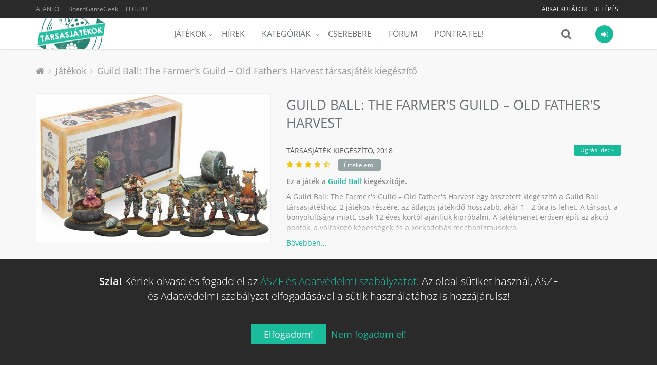

--- FILE ---
content_type: text/html; charset=UTF-8
request_url: https://tarsasjatekok.com/tarsasjatek/guild-ball-2015/kiegeszito/guild-ball-the-farmer-s-guild-old-father-s-harvest-2018
body_size: 41875
content:
<!DOCTYPE html><!--[if IE 9]><html lang="hu" class="ie9"><![endif]--><!--[if !IE]><!--><html lang="hu"><!--<![endif]--><head prefix="og: http://ogp.me/ns# fb: http://ogp.me/ns/fb# article: http://ogp.me/ns/article#"><script>
        window.dataLayer = window.dataLayer || [];
        function gtag(){dataLayer.push(arguments);}

        gtag('consent', 'default', {
            'ad_storage': 'denied',
            'ad_user_data': 'denied',
            'ad_personalization': 'denied',
            'analytics_storage': 'denied',
            'functionality_storage': 'denied',
            'personalization_storage': 'denied',
            'security_storage': 'denied',
        });
    </script><!-- Google tag (gtag.js) --><script async src="https://www.googletagmanager.com/gtag/js?id=AW-10788126766"></script><!-- End Google tag (gtag.js) --><title>Guild Ball: The Farmer&#039;s Guild – Old Father&#039;s Harvest társasjáték kiegészítő - Magyarország társasjáték keresője! A társasjáték érték!</title><!-- Meta --><meta charset="utf-8"><meta content="width=device-width, initial-scale=1.0" name="viewport"><meta content="A Guild Ball: The Farmer&#039;s Guild – Old Father&#039;s Harvest egy összetett kiegészítő a Guild Ball társasjátékhoz, 2 játékos részére, az átlagos játékidő hosszabb, akár 1 - 2 óra is lehet. A társast, a bonyolultsága miatt, csak 12 éves kortól..." name="description"><meta content="Tarsasjatekok.com" name="author"><meta name="robots" content="index, follow"><meta name="theme-color" content="#222222"><meta property="og:url" content="https://tarsasjatekok.com/tarsasjatek/guild-ball-2015/kiegeszito/guild-ball-the-farmer-s-guild-old-father-s-harvest-2018" /><meta property="og:type" content="website" /><meta property="og:title" content="Guild Ball: The Farmer&#039;s Guild – Old Father&#039;s Harvest társasjáték kiegészítő" /><meta property="og:description" content="A Guild Ball: The Farmer&#039;s Guild – Old Father&#039;s Harvest egy összetett kiegészítő a Guild Ball társasjátékhoz, 2 játékos részére, az átlagos játékidő hosszabb, akár 1 - 2 óra is lehet. A társast, a bonyolultsága miatt, csak 12 éves kortól..." /><meta property="og:image" content="https://tarsasjatekok.com/images/boardgame_image/profile_xlarge/2/24/247/247201.jpg" /><meta property="og:locale"  content="hu_HU" /><meta property="fb:app_id"  content="1572804772910917" /><meta name="google-site-verification" content="YKOHM92f7TQNfhB8hnDDr1eY091NjJQ1XnC8676V_xI" /><link rel="canonical" href="https://tarsasjatekok.com/tarsasjatek/guild-ball-2015/kiegeszito/guild-ball-the-farmer-s-guild-old-father-s-harvest-2018" /><link rel="alternate" type="application/rss+xml" title="Legfrissebb cikkeink" href="/hirek/rss/main.xml" /><link rel="dns-prefetch" href="//in.hotjar.com" /><link rel="dns-prefetch" href="//vc.hotjar.io" /><link rel="dns-prefetch" href="//connect.facebook.net" /><link rel="dns-prefetch" href="//www.google-analytics.com" /><link rel="dns-prefetch" href="//www.googletagservices.com" /><link rel="dns-prefetch" href="//img.youtube.com" /><link rel="dns-prefetch" href="//cdn.onesignal.com" /><!-- Favicon --><link rel="apple-touch-icon-precomposed" sizes="57x57" href="/images/icons/apple-touch-icon-57x57.png" /><link rel="apple-touch-icon-precomposed" sizes="114x114" href="/images/icons/apple-touch-icon-114x114.png" /><link rel="apple-touch-icon-precomposed" sizes="72x72" href="/images/icons/apple-touch-icon-72x72.png" /><link rel="apple-touch-icon-precomposed" sizes="144x144" href="/images/icons/apple-touch-icon-144x144.png" /><link rel="apple-touch-icon-precomposed" sizes="60x60" href="/images/icons/apple-touch-icon-60x60.png" /><link rel="apple-touch-icon-precomposed" sizes="120x120" href="/images/icons/apple-touch-icon-120x120.png" /><link rel="apple-touch-icon-precomposed" sizes="76x76" href="/images/icons/apple-touch-icon-76x76.png" /><link rel="apple-touch-icon-precomposed" sizes="152x152" href="/images/icons/apple-touch-icon-152x152.png" /><link rel="apple-touch-icon-precomposed" sizes="512x512" href="/images/icons/apple-touch-icon-512x512.png" /><link rel="icon" type="image/png" href="/images/icons/favicon-196x196.png" sizes="196x196" /><link rel="icon" type="image/png" href="/images/icons/favicon-96x96.png" sizes="96x96" /><link rel="icon" type="image/png" href="/images/icons/favicon-32x32.png" sizes="32x32" /><link rel="icon" type="image/png" href="/images/icons/favicon-16x16.png" sizes="16x16" /><link rel="icon" type="image/png" href="/images/icons/favicon-128.png" sizes="128x128" /><link rel="icon" type="image/png" href="/images/icons/favicon-512.png" sizes="512x512" /><meta name="application-name" content="Tarsasjatekok.com"/><meta name="msapplication-TileColor" content="#FFFFFF" /><meta name="msapplication-TileImage" content="/images/icons/mstile-144x144.png" /><meta name="msapplication-square70x70logo" content="/images/icons/mstile-70x70.png" /><meta name="msapplication-square150x150logo" content="/images/icons/mstile-150x150.png" /><meta name="msapplication-wide310x150logo" content="/images/icons/mstile-310x150.png" /><meta name="msapplication-square310x310logo" content="/images/icons/mstile-310x310.png" /><link rel="manifest" href="/manifest.json"><script src="https://cdn.onesignal.com/sdks/OneSignalSDK.js" async=""></script><script> var OneSignal = window.OneSignal || []; </script><!-- CSS Global Compulsory --><link rel="stylesheet" href="/assets/v1b6da/css/981c29e.css" /><link rel="preload" as="style" href="/assets/v1b6da/css/5b764c8.css" onload="this.onload=null;this.rel='stylesheet'" /><noscript><link rel="stylesheet" href="/assets/v1b6da/css/5b764c8.css" /></noscript><link rel="preload" as="style" href="/assets/v1b6da/css/50b6550.css" onload="this.onload=null;this.rel='stylesheet'" /><noscript><link rel="stylesheet" href="/assets/v1b6da/css/50b6550.css" /></noscript></head><body class="header-fixed bg-header"><div class="wrapper"><!--=== Header ===--><div class="header-root header-v5 header-static has-topbar"><!-- Topbar --><div class="topbar-v3"><div class="container"><div class="row"><div class="col-sm-4"><ul class="left-topbar"><li><span>Ajánló:</span></li><li><a href="https://boardgamegeek.com/boardgameexpansion/247201" target="_blank" class="no-upper" title="BoardGameGeek: Guild Ball: The Farmer&#039;s Guild – Old Father&#039;s Harvest">BoardGameGeek</a></li><li><a href="http://lfg.hu/?utm_source=tarsasjatekok.com" target="_blank">LFG.HU</a></li></ul></div><div class="col-sm-8"><ul class="list-inline right-topbar pull-right"><!-- ko if: has_facebook_prizegame --><li style="display: none" data-bind="with: has_facebook_prizegame, visible:$root.has_facebook_prizegame"><a data-bind="text: 'Nyereményjáték', attr: { 'href': $root.Router('bg_prizegame.facebook.show', slug) }"></a></li><!-- /ko --><!-- ko ifnot: has_facebook_prizegame --><li><a href="/arkalkulacio">
                                        Árkalkulátor
                                        <!-- ko if: $root.User.price_calculator_cnt --><span class="badge rounded-2x badge-red pull-right" style="margin: -2px 0 -6px 5px" data-bind="text: $root.User.price_calculator_cnt"></span><!-- /ko --></a></li><!-- /ko --><!-- ko if: $root.User.hasUser --><li style="display: none" data-bind="visible:$root.User.hasUser ">
                                    |
                                </li><li style="display: none" data-bind="visible:$root.User.hasUser "><a data-bind="attr: { href: $root.Router('user_profile',$root.User.userSlug(),$root.User.userId()) }"><i class="fa fa-user"></i></a></li><li style="display: none" data-bind="visible:$root.User.hasUser "><a data-bind="attr: { href: $root.Router('user_profile_settings',$root.User.userSlug(),$root.User.userId()) }"><i class="fa fa-cogs"></i></a></li><li style="display: none" data-bind="visible:$root.User.hasUser "><a href="/uzenetek"><i class="fa fa-envelope-o" data-bind="css: {'fa-badge-dot':$root.User.message_count}"></i></a></li><li style="display: none" data-bind="visible:$root.User.hasUser "><toggle-push-notifications params="auto_hide: true"></toggle-push-notifications></li><!-- /ko --><!-- ko ifnot: $root.User.hasUser --><li style="display: none" data-bind="visible: !$root.User.hasUser()"><a href="/register/">Belépés</a></li><!-- /ko --></ul></div></div></div></div><!--  End Topbar --><!-- Navbar --><div class="navbar navbar-default mega-menu" role="navigation"><div class="container" data-bind="css: { 'search-is-open': $root.main_search.is_open }"><!-- Brand and toggle get grouped for better mobile display --><div class="navbar-header"><button type="button" class="navbar-toggle" data-toggle="collapse" data-target=".navbar-responsive-collapse"><span class="sr-only">Menü</span><span class="icon-bar"></span><span class="icon-bar"></span><span class="icon-bar"></span></button><a class="navbar-brand" href="/"><span id="logo-header" title="Tarsasjatekok.com" data-logo="/images/logo.png" data-logo2x="/images/logo-2x.png"></span></a></div><!-- ko if: $root.User.showUserBar --><div class="shop-badge user-badge pull-right" data-bind="css: { 'active': $root.User.menu_is_open() }"><a class="user_icon" href="#"><i class="icon-custom icon-sm rounded-x fa fa-sign-in icon-bg-grey" data-bind="css: { 'icon-bg-u': $root.User.userLoaded(), 'fa-user': $root.User.hasUser(), 'fa-sign-in': !$root.User.hasUser() }"><!-- ko if: $root.User.userId --><img class="rounded-x" data-bind="attr:{ src:$root.Router('user_avatar',$root.User.userId(),'thumb_small',$root.User.avatarId(),true)} "><!-- /ko --></i></a><!-- ko if: $root.User.hasUser --><!-- ko if: $root.User.un_seen_notifications() > 0 --><span class="badge badge-red rounded-x" data-bind="text: $root.User.un_seen_notifications"></span><!-- /ko--><div class="badge-open"><div class="user_bar profile"><div class="profile-blog blog-border"><a class="name-location" data-bind="attr: { href: $root.Router('user_profile',$root.User.userSlug(),$root.User.userId()) }"><img class="avatar rounded-x" src="" data-bind="attr: { src: $root.Router('user_avatar',$root.User.userId(),'thumb_small',$root.User.avatarId()) }"><div class="name-location"><strong data-bind="text: $root.User.userName"></strong><small>
                            Ugrás a profilomra
                        </small></div></a><div class="clearfix"></div><hr><div class="notifications row bg-color-light"><a data-bind="attr: {'href':$root.User._ll()?$root.User._ll():'/logout'}" class="logout">
                        Kilépés <i class="fa fa-sign-out"></i></a><user-notifications params="headless: true, full: false, size: '35vh'"></user-notifications></div></div></div><div class="notifications"></div></div><!-- /ko --><!-- ko ifnot: $root.User.hasUser --><div class="badge-open"><div class="user_login"><form class="form-block login-block ajax" method="POST" action="/login_check"><div class="form-block-header"><h2 class="margin-bottom-15">Bejelentkezés</h2></div><div data-error></div><div class="input-group margin-bottom-10"><span class="input-group-addon rounded-left"><i class="icon-user color-white"></i></span><input type="text" name="_username" class="form-control rounded-right" placeholder="Felhasználónév"></div><div class="input-group margin-bottom-20"><span class="input-group-addon rounded-left"><i class="icon-lock color-white"></i></span><input type="password" name="_password" class="form-control rounded-right" placeholder="Jelszó"><input type="hidden" name="_remember_me" value="on"></div><div class="row margin-bottom-40"><div class="col-md-12"><button type="submit" class="btn-u btn-block btn-u-sea rounded">Bejelentkezés</button></div><div class="clearfix"></div><div class="register"><a href="/register/">
                            Még nem vagy tag?
                            Ide kattintva tudsz <b>regisztrálni!</b></a></div></div><div class="social-login"><div class="or rounded-x">Vagy</div><ul class="list-unstyled margin-bottom-20"><li><a href="/connect/facebook" class="btn rounded btn-block btn-lg btn-facebook-inversed margin-bottom-15"><i class="fa fa-facebook"></i> Belépés Facebook-kal
                            </a></li><li><a href="/connect/google" id="google_login" class="btn rounded btn-block btn-lg btn-gmail-inversed"><i class="fa fa-google"></i> Belépés Google-lel
                            </a></li><li><div class="register"><a href="/aszf" target="_blank">ÁSZF és Adatvédelmi szabályzat</a></div></li></ul></div></form></div></div><!-- /ko --></div><!-- /ko--><div class="shop-badge search-badge pull-right"><a class="search_icon" href="#" data-bind="click: $root.main_search.toggle"><i class="icon-custom icon-md fa fa-search icon-grey no-border" data-bind="css: { 'fa-times': $root.main_search.is_open, 'fa-refresh fa-spin': $root.main_search.loading }"></i></a><div class="search-bar"><input type="search" class="search-input form-control" data-bind="textInput: $root.main_search.search_string" data-mainsearchinput placeholder="Játék keresése..."></div></div><div class="navbar-collapse navbar-responsive-collapse collapse" aria-expanded="true"><!-- Nav Menu --><ul class="nav navbar-nav"><li class="dropdown"><a href="/tarsasjatek" class=dropdown-toggle" data-toggle="dropdown">Játékok</a><ul class="dropdown-menu"><li><a href="/tarsasjatek">Összes társasjáték</a></li><li><a href="/tarsasjatek/akcios-jatekok">Akciós társasjátékok</a></li><li><a href="/tarsasjatek/letoltheto-szabalyzat">Letölthető szabályzattal</a></li><li><a href="/tarsasjatek/top100">TOP100 társasjáték</a></li><li><a href="/tarsasjatek/hasonlo">Hasonló keresése</a></li><li class="dropdown-submenu"><a href="/az-ev-tarsasjatekai">Az év legjobb társasjátékai</a><ul class="dropdown-menu"><li><a href="/az-ev-tarsasjatekai/2023">Az év társasjátékai 2023</a></li><li><a href="/az-ev-tarsasjatekai/2022">Az év társasjátékai 2022</a></li><li><a href="/az-ev-tarsasjatekai/2021">Az év társasjátékai 2021</a></li><li><a href="/az-ev-tarsasjatekai/2020">Az év társasjátékai 2020</a></li><li><a href="/az-ev-tarsasjatekai/2019">Az év társasjátékai 2019</a></li></ul></li></ul></li><li><a href="/hirek">Hírek</a></li><li class="dropdown mega-menu-fullwidth"><a href="javascript:void(0);" class="dropdown-toggle" data-hover="dropdown" data-toggle="dropdown">
                    Kategóriák
                </a><ul class="dropdown-menu"><li><div class="mega-menu-content"><div class="container"><div class="row"><div class="col-md-2 col-sm-6"><h3 class="mega-menu-heading">a</h3><ul class="list-unstyled style-list"><li><a href="/tarsasjatek/kategoria/akcio-ugyessegi">Akció</a><span class="badge badge-red category-cnt-badge">7400</span></li><li><a href="/tarsasjatek/kategoria/alkudozas">Alkudozás</a><span class="badge badge-orange category-cnt-badge">4420</span></li><li><a href="/tarsasjatek/kategoria/allat">Állat</a><span class="badge badge-orange category-cnt-badge">9908</span></li></ul><h3 class="mega-menu-heading">b</h3><ul class="list-unstyled style-list"><li><a href="/tarsasjatek/kategoria/bloff">Blöff</a><span class="badge badge-blue category-cnt-badge">5498</span></li></ul><h3 class="mega-menu-heading">c</h3><ul class="list-unstyled style-list"><li><a href="/tarsasjatek/kategoria/civilizacio">Civilizáció</a><span class="badge badge-blue category-cnt-badge">1823</span></li></ul><h3 class="mega-menu-heading">e</h3><ul class="list-unstyled style-list"><li><a href="/tarsasjatek/kategoria/egyszeru">Egyszerű</a><span class="badge badge-yellow category-cnt-badge">8387</span></li><li><a href="/tarsasjatek/kategoria/epites-terjeszkedes">Építés</a><span class="badge badge-blue category-cnt-badge">2684</span></li></ul></div><div class="col-md-2 col-sm-6"><h3 class="mega-menu-heading">f</h3><ul class="list-unstyled style-list"><li><a href="/tarsasjatek/kategoria/fantasy">Fantasy</a><span class="badge badge-aqua category-cnt-badge">20095</span></li><li><a href="/tarsasjatek/kategoria/felfedezo">Felfedező</a><span class="badge badge-aqua category-cnt-badge">5473</span></li><li><a href="/tarsasjatek/kategoria/felnott">Felnőtt</a><span class="badge badge-yellow category-cnt-badge">2234</span></li><li><a href="/tarsasjatek/kategoria/film-tv-radio-alapu">Film</a><span class="badge badge-orange category-cnt-badge">8656</span></li></ul><h3 class="mega-menu-heading">g</h3><ul class="list-unstyled style-list"><li><a href="/tarsasjatek/kategoria/gyerek-jatek">Gyerek játék</a><span class="badge badge-purple category-cnt-badge">18616</span></li><li><a href="/tarsasjatek/kategoria/gyilkossag-rejtely">Gyilkosság</a><span class="badge badge-dark category-cnt-badge">2679</span></li><li><a href="/tarsasjatek/kategoria/gyujtheto-tartozekok">Gyűjthető tartozékok</a><span class="badge badge-light category-cnt-badge">3029</span></li></ul><h3 class="mega-menu-heading">h</h3><ul class="list-unstyled style-list"><li><a href="/tarsasjatek/kategoria/haboru">Háború</a><span class="badge badge-green category-cnt-badge">25817</span></li><li><a href="/tarsasjatek/kategoria/harc">Harc</a><span class="badge badge-light category-cnt-badge">12116</span></li><li><a href="/tarsasjatek/kategoria/horror">Horror</a><span class="badge badge-green category-cnt-badge">5012</span></li><li><a href="/tarsasjatek/kategoria/humor">Humor</a><span class="badge badge-red category-cnt-badge">8216</span></li></ul></div><div class="clearfix hidden visible-sm-block visible-xs-block"></div><div class="col-md-2 col-sm-6"><h3 class="mega-menu-heading">i</h3><ul class="list-unstyled style-list"><li><a href="/tarsasjatek/kategoria/ido-alapu">Idő alapú</a><span class="badge badge-orange category-cnt-badge">3496</span></li><li><a href="/tarsasjatek/kategoria/ii-vilaghaboru">II. világháború</a><span class="badge badge-aqua category-cnt-badge">7769</span></li></ul><h3 class="mega-menu-heading">k</h3><ul class="list-unstyled style-list"><li><a href="/tarsasjatek/kategoria/kaland">Kaland</a><span class="badge badge-orange category-cnt-badge">8887</span></li><li><a href="/tarsasjatek/kategoria/kaloz">Kalóz</a><span class="badge badge-red category-cnt-badge">1755</span></li><li><a href="/tarsasjatek/kategoria/kartyajatek">Kártyajáték</a><span class="badge badge-sea category-cnt-badge">46592</span></li><li><a href="/tarsasjatek/kategoria/kepregeny-grafikus-novella">Képregény</a><span class="badge badge-blue category-cnt-badge">2725</span></li><li><a href="/tarsasjatek/kategoria/kockajatek">Kockajáték</a><span class="badge badge-green category-cnt-badge">15423</span></li><li><a href="/tarsasjatek/kategoria/konyv">Könyv</a><span class="badge badge-green category-cnt-badge">5267</span></li><li><a href="/tarsasjatek/kategoria/konyv-alapu">Könyv alapú</a><span class="badge badge-orange category-cnt-badge">3268</span></li><li><a href="/tarsasjatek/kategoria/kornyezet">Környezet</a><span class="badge badge-dark category-cnt-badge">1990</span></li><li><a href="/tarsasjatek/kategoria/kovetkezteto">Következtető</a><span class="badge badge-sea category-cnt-badge">6720</span></li><li><a href="/tarsasjatek/kategoria/kozepkori">Középkori</a><span class="badge badge-dark category-cnt-badge">5875</span></li><li><a href="/tarsasjatek/kategoria/kozgazdasag">Közgazdaság</a><span class="badge badge-purple category-cnt-badge">9266</span></li></ul></div><div class="col-md-2 col-sm-6"><h3 class="mega-menu-heading">m</h3><ul class="list-unstyled style-list"><li><a href="/tarsasjatek/kategoria/matek">Matek</a><span class="badge badge-dark category-cnt-badge">2285</span></li><li><a href="/tarsasjatek/kategoria/memoria">Memória</a><span class="badge badge-purple category-cnt-badge">4285</span></li><li><a href="/tarsasjatek/kategoria/miniaturok">Miniatűrök</a><span class="badge badge-light category-cnt-badge">16682</span></li><li><a href="/tarsasjatek/kategoria/mitologia">Mitológia</a><span class="badge badge-dark category-cnt-badge">2476</span></li><li><a href="/tarsasjatek/kategoria/modern-hadviseles">Modern hadviselés</a><span class="badge badge-green category-cnt-badge">2468</span></li></ul><h3 class="mega-menu-heading">n</h3><ul class="list-unstyled style-list"><li><a href="/tarsasjatek/kategoria/nyomtasd-es-jatszd">Nyomtasd és Játszd</a><span class="badge badge-yellow category-cnt-badge">9967</span></li></ul><h3 class="mega-menu-heading">o</h3><ul class="list-unstyled style-list"><li><a href="/tarsasjatek/kategoria/oktatas">Oktatás</a><span class="badge badge-yellow category-cnt-badge">10459</span></li><li><a href="/tarsasjatek/kategoria/osi">Ősi</a><span class="badge badge-dark category-cnt-badge">3556</span></li></ul><h3 class="mega-menu-heading">p</h3><ul class="list-unstyled style-list"><li><a href="/tarsasjatek/kategoria/partijatek">Partijáték</a><span class="badge badge-light category-cnt-badge">15692</span></li></ul></div><div class="clearfix hidden visible-sm-block visible-xs-block"></div><div class="col-md-2 col-sm-6"><h3 class="mega-menu-heading">p</h3><ul class="list-unstyled style-list"><li><a href="/tarsasjatek/kategoria/politika">Politika</a><span class="badge badge-brown category-cnt-badge">2765</span></li></ul><h3 class="mega-menu-heading">r</h3><ul class="list-unstyled style-list"><li><a href="/tarsasjatek/kategoria/rejtveny-kirakos">Rejtvény</a><span class="badge badge-green category-cnt-badge">4863</span></li><li><a href="/tarsasjatek/kategoria/repules">Repülés</a><span class="badge badge-aqua category-cnt-badge">2517</span></li></ul><h3 class="mega-menu-heading">s</h3><ul class="list-unstyled style-list"><li><a href="/tarsasjatek/kategoria/sci-fi">Sci-Fi</a><span class="badge badge-purple category-cnt-badge">13471</span></li><li><a href="/tarsasjatek/kategoria/sport">Sport</a><span class="badge badge-yellow category-cnt-badge">6678</span></li><li><a href="/tarsasjatek/kategoria/strategia">Stratégia</a><span class="badge badge-green category-cnt-badge">12030</span></li><li><a href="/tarsasjatek/kategoria/szallitas">Szállítás</a><span class="badge badge-dark category-cnt-badge">2174</span></li><li><a href="/tarsasjatek/kategoria/szamok">Számok</a><span class="badge badge-light category-cnt-badge">1819</span></li><li><a href="/tarsasjatek/kategoria/szojatek">Szójáték</a><span class="badge badge-green category-cnt-badge">4769</span></li></ul></div><div class="col-md-2 col-sm-6"><h3 class="mega-menu-heading">t</h3><ul class="list-unstyled style-list"><li><a href="/tarsasjatek/kategoria/tenger">Tenger</a><span class="badge badge-red category-cnt-badge">3831</span></li></ul><h3 class="mega-menu-heading">u</h3><ul class="list-unstyled style-list"><li><a href="/tarsasjatek/kategoria/utazas">Utazás</a><span class="badge badge-aqua category-cnt-badge">2577</span></li></ul><h3 class="mega-menu-heading">v</h3><ul class="list-unstyled style-list"><li><a href="/tarsasjatek/kategoria/vadnyugat">Vadnyugat</a><span class="badge badge-purple category-cnt-badge">1488</span></li><li><a href="/tarsasjatek/kategoria/vallas">Vallás</a><span class="badge badge-light category-cnt-badge">1462</span></li><li><a href="/tarsasjatek/kategoria/videojatek-alapu">Videójáték alapú</a><span class="badge badge-aqua category-cnt-badge">2257</span></li><li><a href="/tarsasjatek/kategoria/vilagur">Világűr</a><span class="badge badge-green category-cnt-badge">2160</span></li><li><a href="/tarsasjatek/kategoria/vonatok">Vonatok</a><span class="badge badge-blue category-cnt-badge">1857</span></li></ul><h3 class="mega-menu-heading">z</h3><ul class="list-unstyled style-list"><li><a href="/tarsasjatek/kategoria/zombi">Zombi</a><span class="badge badge-green category-cnt-badge">1614</span></li></ul></div><div class="clearfix hidden visible-sm-block visible-xs-block"></div></div></div></div></li></ul></li><li><a href="/cserebere">Cserebere</a></li><li><a href="/forum">Fórum</a></li><li><a href="/pontra-fel">Pontra Fel!</a></li></ul><!-- End Nav Menu --></div></div></div><!-- End Navbar --></div><div class="header-v5-placeholder"></div><!--=== End Header ===--><!-- ko if: $root.User.showUserBar --><div class="main_search hidden" data-bind="css: { 'hidden': $root.main_search.hideResults }"><div class="search_results"><div data-results><!-- ko if: $root.main_search.loading --><div><h4 class="text-center"><i class="fa fa-refresh fa-spin"></i>
                                Keresés...
                            </h4></div><!-- /ko --><!-- ko ifnot: $root.main_search.loading --><!-- ko ifnot: $root.main_search.boardgames().length --><div><h4 class="text-center"><i class="fa fa-times"></i>
                                Nincs találat...
                            </h4></div><!-- /ko --><!-- ko foreach: $root.main_search.boardgames --><!-- ko if: $index --><hr class="margin-top-10 margin-bottom-10"><!-- /ko --><a class="row" data-bind="bgHref: $data,css: {'selected':$index()==$root.main_search.selected()},attr:{'id':'main_search_result_'+$index()}"><div class="col-xs-4"><img class="full-width img-responsive" data-bind="
                                    attr: { alt: $data.primary_name },
                                    bgSrc: [$data,'profile_large']
                                "></div><div class="col-xs-8 padding-top-5 padding-bottom-5"><h4><span data-bind="text: $data.primary_name"></span><!-- ko if: $data.yearpublished --><small><!-- ko if: $data.hu_publisher --><!-- ko text: $data.orig_yearpublished --><!-- /ko -->, magyar: <!-- ko text: $data.yearpublished --><!-- /ko --><!-- /ko --><!-- ko ifnot: $data.hu_publisher --><!-- ko text: $data.yearpublished --><!-- /ko --><!-- /ko --></small><!-- ko if: $data.user_offers_cnt > 0 --><small><strong><!-- ko text: $data.user_offers_cnt --><!-- /ko --> felhasználó árulja, <!-- ko priceFrom: $data.user_offers_price --><!-- /ko --></strong></small><!-- /ko --><!-- /ko --></h4><!-- ko if: $data.price_range_min > 0 && $data.active_product_cnt > 0 --><span class="price">
                                    Boltok: <!-- ko priceFrom: $data.price_range_min --><!-- /ko --><!-- ko if: $data.price_discount > 0 -->
                                        &nbsp;<span class="label rounded label-orange" data-bind="text: ' -'+(100*$data.price_discount).toFixed(0)+'%'"></span><!-- /ko --></span><!-- /ko --></div></a><!-- /ko --><!-- /ko --></div></div></div><div class="bottom_search clearfix" data-bind="css: { 'open': $root.main_search.is_open }"><input type="search" class="search-input form-control" data-bind="textInput: $root.main_search.search_string" data-mainsearchinput placeholder="Játék keresése..."><i class="fa fa-search" data-bind="click: $root.main_search.toggle, css: { 'fa-times': $root.main_search.is_open, 'fa-refresh fa-spin': $root.main_search.loading }"></i></div><!-- /ko --><div class="main-container-page"><div class="shop-product breadcrums padding-bottom-0 no-border"><div class="container"><ul class="breadcrumb-v5" itemscope itemtype="https://schema.org/BreadcrumbList"><li><a href="/"><i class="fa fa-home"></i></a></li><li itemprop="itemListElement" itemscope itemtype="https://schema.org/ListItem"><a href="/tarsasjatek" itemprop="item"><span itemprop="name">Játékok</span></a><meta itemprop="position" content="1"></li><li class="active" itemprop="itemListElement" itemscope itemtype="https://schema.org/ListItem"><a href="https://tarsasjatekok.com/tarsasjatek/guild-ball-2015/kiegeszito/guild-ball-the-farmer-s-guild-old-father-s-harvest-2018" itemprop="item">Guild Ball: The Farmer&#039;s Guild – Old Father&#039;s Harvest társasjáték kiegészítő</a><meta itemprop="name" content="Guild Ball: The Farmer&#039;s Guild – Old Father&#039;s Harvest társasjáték kiegészítő"><meta itemprop="position" content="2"></li></ul></div></div><div itemscope itemtype="http://schema.org/Product"><meta itemprop="name" content="Guild Ball: The Farmer&#039;s Guild – Old Father&#039;s Harvest"><span itemprop="brand" itemscope itemtype="http://schema.org/Organization"><meta itemprop="name" content="Steamforged Games Ltd."></span><div class="shop-product padding-top-0"><span itemprop="aggregateRating" itemscope itemtype="http://schema.org/AggregateRating"><meta itemprop="ratingValue" content="8.0625"><meta itemprop="ratingCount" content="8"><meta itemprop="bestRating" content="10"><meta itemprop="worstRating" content="1"></span><div class="container"><div class="row"><div class="col-md-5 margin-bottom-20 md-margin-bottom-50 images"><a class="fancybox main-img" data-fancybox="Guild Ball: The Farmer&#039;s Guild – Old Father&#039;s Harvest" href="/images/boardgame_image/profile_xlarge/2/24/247/247201.jpg"><div class="img-responsive"><img class="img-responsive" src="/images/boardgame_image/profile_xlarge/2/24/247/247201.jpg" itemprop="image" alt="Guild Ball: The Farmer&#039;s Guild – Old Father&#039;s Harvest" width="610" height="387" loading="lazy"></div></a><div class="row img-thumbs"><div class="col-xs-12 img margin-top-30 text-center recommend-video"><span type="button" class="btn-u btn-u-xs rounded" data-name="Guild Ball: The Farmer&#039;s Guild – Old Father&#039;s Harvest" data-id="247201">
                                    Videó beküldése
                                </span></div></div></div><div class="col-md-7 shop-product-details"><div class="shop-product-heading"><h1>
                                Guild Ball: The Farmer&#039;s Guild – Old Father&#039;s Harvest <span class="boardgame-type">társasjáték Kiegészítő</span></h1></div><div data-subpartmenu class="sub-part-menu"></div><h3 class="shop-product-title">
                            társasjáték Kiegészítő,
                                                            <span itemprop="releaseDate">2018</span><div class="rating boardgame-rating" data-name="Guild Ball: The Farmer&#039;s Guild – Old Father&#039;s Harvest" data-id="247201"><i class="fa fa-star"></i><i class="fa fa-star"></i><i class="fa fa-star"></i><i class="fa fa-star"></i><i class="fa fa-star-half-o"></i><!-- ko ifnot: $root.User.boardgame_rating --><span class="btn-u btn-u-xs rounded btn-u-default">Értékelem!</span><!-- /ko --></div></h3><div class="description closed"><p><strong>
                                                                                    Ez a játék a <a href="/tarsasjatek/guild-ball-2015">Guild Ball</a> kiegészítője.
                                                                            </strong></p><div class="short-description"><p>A Guild Ball: The Farmer's Guild – Old Father's Harvest egy összetett kiegészítő a Guild Ball társasjátékhoz, 2 játékos részére, az átlagos játékidő hosszabb, akár 1 - 2 óra is lehet. A társast, a bonyolultsága miatt, csak 12 éves kortól ajánljuk kipróbálni. A játékmenet erősen épít az akció pontok, a váltakozó képességek és a kockadobás mechanizmusokra.</p></div><div class="long-description"><div class="text-justify" itemprop="description">
                                        A Guild Ball: The Farmer's Guild – Old Father's Harvest egy összetett kiegészítő a Guild Ball társasjátékhoz, 2 játékos részére, az átlagos játékidő hosszabb, akár 1 - 2 óra is lehet. A társast, a bonyolultsága miatt, csak 12 éves kortól ajánljuk kipróbálni. A játékmenet erősen épít az akció pontok, a váltakozó képességek és a kockadobás mechanizmusokra.
                                                                                                                    </div></div></div><div class="toggler text-left"><a href="javascript:void(0)"></a></div><div class="margin-top-10"><boardgame-properties-extended params="boardgame: {&quot;id&quot;:247201,&quot;playingtime&quot;:120,&quot;minplaytime&quot;:60,&quot;maxplaytime&quot;:120,&quot;maxplayers&quot;:2,&quot;minplayers&quot;:2,&quot;bestplayers&quot;:null,&quot;bestplayers_max&quot;:null,&quot;bestplayers_min&quot;:null,&quot;has_videos&quot;:false,&quot;has_rulebooks&quot;:false,&quot;minage&quot;:12,&quot;complexity&quot;:null,&quot;language_dependence&quot;:null,&quot;has_review&quot;:false,&quot;comments&quot;:true}"></boardgame-properties-extended></div><div class="margin-top-20"><fb-share></fb-share></div><!-- EMPTY[60]:missing products --><div class="margin-top-40"><boardgame-list-buttons params="boardgame_id: 247201"></boardgame-list-buttons></div><p class="wishlist-category"><strong>
                                    Kategória:
                                </strong><a href="/tarsasjatek/kategoria/haboru" itemprop="category">Háború</a>, <a href="/tarsasjatek/kategoria/kozepkori" itemprop="category">Középkori</a>, <a href="/tarsasjatek/kategoria/sport" itemprop="category">Sport</a>, <a href="/tarsasjatek/kategoria/kiegeszito" itemprop="category">Kiegészítő</a>, <a href="/tarsasjatek/kategoria/miniaturok" itemprop="category">Miniatűrök</a><br><strong>
                                    Mechanizmus:
                                </strong><a href="/tarsasjatek/mechanizmus/akcio-pontok" itemprop="category">Akció pontok</a>, <a href="/tarsasjatek/mechanizmus/valtakozo-kepessegek" itemprop="category">Váltakozó képességek</a>, <a href="/tarsasjatek/mechanizmus/kockadobas" itemprop="category">Kockadobás</a></p></div></div></div></div><pdf-partners params="id: 247201"></pdf-partners><div class="content-md container padding-bottom-20"><div class="row margin-bottom-40 equal-height-columns"><div class="col-md-4 col-sm-6 col-md-offset-0 col-sm-offset-0 product-service md-margin-bottom-30" data-badge="expansion"><div class="product-service-heading"><i class="fa fa-puzzle-piece"></i></div><div class="product-service-in equal-height-column"><h3>Kiegészítő</h3><p>Ez a játék egy kiegészítő. Ez ilyen játékok az eredeti játékhoz, annak élményéhez, mechanizmusához, készletéhez, adnak plusz elemeket.</p></div></div><div class="col-md-4 col-sm-6 product-service md-margin-bottom-30" data-badge="couple"><div class="product-service-heading"><i class="fa fa-user-times"></i><span>2</span></div><div class="product-service-in equal-height-column"><h3>Párosan</h3><p>Már ketten is játszható! Remek kikapcsolódás lehet pároknak is!</p></div></div><div class="col-md-4 col-sm-6 product-service md-margin-bottom-30" data-badge="different_powers"><div class="product-service-heading"><i class="fa fa-balance-scale"></i></div><div class="product-service-in equal-height-column"><h3>Más képességek</h3><p>A játék mechanikájának fontos része, hogy a játékosok különböző, sokszor változó képességekkel bírnak.</p></div></div></div><display-partner params="position_id: &quot;ASACe3RUUGQBHl9QbTB6By4wQzEUVgBHbQcmfFtpNDEiWR53GVAdai4bcHELIyhmfhM;;;PBwbEW05PTs7DV0QGhxiWiYNJTQVL2wvfCJMBiUPOTICBh85Cyt7SQhcFU8Pf1V9T3w9X14WSVJmWW5Uegx8Rm1xKWlkQXNXZm0EKjsEeTUdBjwABAwRAANefhlgOR8kRmg3Kyc=&quot;,position: &quot;\u00dczletek felett&quot;,boardgame_ids: [247201],boardgame_categories: [1019,1035,1038,1042,1047],boardgame_families: [],article_tags: [],article_categories: [],shops: [],shops_own_published: []"></display-partner><div class="margin-bottom-40"><div class="row margin-top-40" data-subpart="Árak és üzletek"><div id="shops" class="anchor"></div><div class="col-xs-12"><div class="headline margin-top-0"><h3 class="light-title">Guild Ball: The Farmer&#039;s Guild – Old Father&#039;s Harvest társasjáték kiegészítő vásárlása, árak és üzletek</h3></div></div><div class="col-xs-12"><p class="text-center margin-bottom-0">
                    Jelenleg egyik üzletben sem kapható a játék! Állíts be egy árufigyelést, hogy értesülj, amikor újra kapható lesz a boltokban!
                </p></div></div><div class="row margin-top-40"><div id="watchers" class="anchor"></div><div class="col-xs-12"><product-watchers params="boardgameId: 247201"></product-watchers></div></div></div><display-partner params="position_id: &quot;[base64];;;dQMHQQ==&quot;,position: &quot;Szab\u00e1lyok felett&quot;,boardgame_ids: [247201],boardgame_categories: [1019,1035,1038,1042,1047],boardgame_families: [],article_tags: [],article_categories: [],shops: [],shops_own_published: []"></display-partner><display-partner params="position_id: &quot;A3VQfHNbCWdRTQpUPTcpB3hkE2EQBQwROVMke14yYmAiWSRQGiQ3aQZuRVIIFRJtfBNhYR58M2c5PSd4CF0QBx1cDDIPGyQaXEovAEUSOhZuenRwAXR7LXt1HlJTShpafg9yGnFrWVdCHwE8D2ELfVUrEz50fztgSX8NPDJSLzgFL2UdVGpRBw==&quot;,position: &quot;Cikkek felett&quot;,boardgame_ids: [247201],boardgame_categories: [1019,1035,1038,1042,1047],boardgame_families: [],article_tags: [],article_categories: [],shops: [],shops_own_published: []"></display-partner><!-- EMPTY[1200]:missing articles --><!-- EMPTY[7200]:missing awards --><!-- EMPTY[7200]:missing events --><div class="margin-bottom-40 position-relative"><div class="row"><div class="col-xs-12"><div class="headline margin-top-0" data-subpart="Kommentek"><h3 class="light-title">Kommentek <span data-commentcounter="247201"></span></h3></div></div></div><boardgame-comments params="categorySlug:'',forumSlug:'',topicSlug:'', boardgameId: 247201">
</boardgame-comments></div><div class="margin-bottom-20"><div class="row"><div class="col-xs-12"><div class="headline margin-top-0" data-subpart="Kiegészítők"><h3 class="light-title">
                                                                            A <a href="/tarsasjatek/guild-ball-2015">Guild Ball</a>
                                                                        társasjáték és kiegészítői (41)
                                </h3></div></div></div><boardgame-expansions params="boardgame: 155451, searchResult: {&quot;data&quot;:[{&quot;id&quot;:155451,&quot;type&quot;:&quot;boardgame&quot;,&quot;honor_cnt&quot;:0,&quot;primary_name&quot;:&quot;Guild Ball&quot;,&quot;primary_slug&quot;:&quot;guild-ball-2015&quot;,&quot;parent_slug&quot;:null,&quot;short_name&quot;:&quot;Guild Ball&quot;,&quot;short_description&quot;:&quot;Guild Ball is a tactical miniatures game of skirmish soccer. Two coaches lead six players from their respective guilds in a race to 12 points--gaining 4 points for scoring a...&quot;,&quot;main_publisher&quot;:{&quot;hu_publisher&quot;:false,&quot;id&quot;:30296,&quot;name&quot;:&quot;Steamforged Games Ltd.&quot;,&quot;slug&quot;:&quot;steamforged-games-ltd&quot;,&quot;boardgame_count&quot;:205},&quot;yearpublished&quot;:2015,&quot;orig_yearpublished&quot;:2015,&quot;release_date&quot;:&quot;2015-01-01T00:00:00+01:00&quot;,&quot;hu_release_date&quot;:null,&quot;hu_announcement_date&quot;:null,&quot;release_state&quot;:&quot;released&quot;,&quot;minplayers&quot;:2,&quot;maxplayers&quot;:2,&quot;bestplayers&quot;:null,&quot;bestplayers_max&quot;:null,&quot;bestplayers_min&quot;:null,&quot;playingtime&quot;:60,&quot;maxplaytime&quot;:60,&quot;minplaytime&quot;:60,&quot;minage&quot;:null,&quot;language_dependence&quot;:null,&quot;complexity&quot;:4,&quot;hu_publisher&quot;:false,&quot;cancelled&quot;:false,&quot;published&quot;:true,&quot;rank&quot;:null,&quot;video_cnt&quot;:7,&quot;deleted&quot;:false,&quot;rating&quot;:7.87331,&quot;rating_cnt&quot;:498,&quot;highlighted&quot;:0,&quot;impression&quot;:0,&quot;custom_image&quot;:null,&quot;has_images&quot;:false,&quot;has_rulebook&quot;:false,&quot;user_list&quot;:null,&quot;user_list_item&quot;:null,&quot;product_cnt&quot;:0,&quot;product_in_stock&quot;:null,&quot;active_product_cnt&quot;:0,&quot;has_buyable_products&quot;:false,&quot;price_range_min&quot;:0,&quot;price_range_max&quot;:0,&quot;price_range_diff&quot;:0,&quot;price_discount&quot;:null,&quot;price_discount_value&quot;:null,&quot;price_discount_price&quot;:null,&quot;price_discount_avg_price&quot;:0,&quot;in_stock_changed_last&quot;:null,&quot;in_stock&quot;:false,&quot;user_offers_cnt&quot;:0,&quot;user_offers_price&quot;:0,&quot;user_offers_changed&quot;:null,&quot;total_offers_cnt&quot;:0,&quot;total_offers_price_min&quot;:0,&quot;total_offers_price_max&quot;:0,&quot;popularity&quot;:null,&quot;for_children&quot;:false,&quot;for_adults&quot;:false,&quot;is_new&quot;:false,&quot;mechanic&quot;:[{&quot;id&quot;:2001,&quot;name&quot;:&quot;Akci\u00f3 pontok&quot;,&quot;slug&quot;:&quot;akcio-pontok&quot;,&quot;boardgame_count&quot;:8193},{&quot;id&quot;:2072,&quot;name&quot;:&quot;Kockadob\u00e1s&quot;,&quot;slug&quot;:&quot;kockadobas&quot;,&quot;boardgame_count&quot;:44356}],&quot;category&quot;:[{&quot;id&quot;:1035,&quot;name&quot;:&quot;K\u00f6z\u00e9pkori&quot;,&quot;slug&quot;:&quot;kozepkori&quot;,&quot;boardgame_count&quot;:5875},{&quot;id&quot;:1038,&quot;name&quot;:&quot;Sport&quot;,&quot;slug&quot;:&quot;sport&quot;,&quot;boardgame_count&quot;:6678},{&quot;id&quot;:1047,&quot;name&quot;:&quot;Miniat\u0171r\u00f6k&quot;,&quot;slug&quot;:&quot;miniaturok&quot;,&quot;boardgame_count&quot;:16682}],&quot;family_ids&quot;:[]},{&quot;parent_slug&quot;:&quot;guild-ball-2015&quot;,&quot;id&quot;:227634,&quot;type&quot;:&quot;boardgameexpansion&quot;,&quot;honor_cnt&quot;:0,&quot;primary_name&quot;:&quot;Guild Ball: Alchemists Starter Set&quot;,&quot;primary_slug&quot;:&quot;guild-ball-alchemists-starter-set-2015&quot;,&quot;short_name&quot;:&quot;Guild Ball: Alchemists Starter...&quot;,&quot;short_description&quot;:&quot;Description from the publisher: Alchemists\u2019 play style is one of force projection. They utilise a lot of AOE to control space and deny their opponents manoeuvrability. Their...&quot;,&quot;main_publisher&quot;:{&quot;hu_publisher&quot;:false,&quot;id&quot;:30296,&quot;name&quot;:&quot;Steamforged Games Ltd.&quot;,&quot;slug&quot;:&quot;steamforged-games-ltd&quot;,&quot;boardgame_count&quot;:205},&quot;yearpublished&quot;:2015,&quot;orig_yearpublished&quot;:2015,&quot;release_date&quot;:&quot;2015-01-01T00:00:00+01:00&quot;,&quot;hu_release_date&quot;:null,&quot;hu_announcement_date&quot;:null,&quot;release_state&quot;:&quot;released&quot;,&quot;minplayers&quot;:2,&quot;maxplayers&quot;:2,&quot;bestplayers&quot;:null,&quot;bestplayers_max&quot;:null,&quot;bestplayers_min&quot;:null,&quot;playingtime&quot;:120,&quot;maxplaytime&quot;:120,&quot;minplaytime&quot;:60,&quot;minage&quot;:12,&quot;language_dependence&quot;:null,&quot;complexity&quot;:null,&quot;hu_publisher&quot;:false,&quot;cancelled&quot;:false,&quot;published&quot;:true,&quot;rank&quot;:null,&quot;video_cnt&quot;:0,&quot;deleted&quot;:false,&quot;rating&quot;:7,&quot;rating_cnt&quot;:1,&quot;highlighted&quot;:0,&quot;impression&quot;:0,&quot;custom_image&quot;:null,&quot;has_images&quot;:false,&quot;has_rulebook&quot;:false,&quot;user_list&quot;:null,&quot;user_list_item&quot;:null,&quot;product_cnt&quot;:0,&quot;product_in_stock&quot;:null,&quot;active_product_cnt&quot;:0,&quot;has_buyable_products&quot;:false,&quot;price_range_min&quot;:0,&quot;price_range_max&quot;:0,&quot;price_range_diff&quot;:0,&quot;price_discount&quot;:null,&quot;price_discount_value&quot;:null,&quot;price_discount_price&quot;:null,&quot;price_discount_avg_price&quot;:0,&quot;in_stock_changed_last&quot;:null,&quot;in_stock&quot;:false,&quot;user_offers_cnt&quot;:0,&quot;user_offers_price&quot;:0,&quot;user_offers_changed&quot;:null,&quot;total_offers_cnt&quot;:0,&quot;total_offers_price_min&quot;:0,&quot;total_offers_price_max&quot;:0,&quot;popularity&quot;:null,&quot;for_children&quot;:false,&quot;for_adults&quot;:false,&quot;is_new&quot;:false,&quot;mechanic&quot;:[{&quot;id&quot;:2001,&quot;name&quot;:&quot;Akci\u00f3 pontok&quot;,&quot;slug&quot;:&quot;akcio-pontok&quot;,&quot;boardgame_count&quot;:8193},{&quot;id&quot;:2015,&quot;name&quot;:&quot;V\u00e1ltakoz\u00f3 k\u00e9pess\u00e9gek&quot;,&quot;slug&quot;:&quot;valtakozo-kepessegek&quot;,&quot;boardgame_count&quot;:17949},{&quot;id&quot;:2072,&quot;name&quot;:&quot;Kockadob\u00e1s&quot;,&quot;slug&quot;:&quot;kockadobas&quot;,&quot;boardgame_count&quot;:44356}],&quot;category&quot;:[{&quot;id&quot;:1019,&quot;name&quot;:&quot;H\u00e1bor\u00fa&quot;,&quot;slug&quot;:&quot;haboru&quot;,&quot;boardgame_count&quot;:25817},{&quot;id&quot;:1035,&quot;name&quot;:&quot;K\u00f6z\u00e9pkori&quot;,&quot;slug&quot;:&quot;kozepkori&quot;,&quot;boardgame_count&quot;:5875},{&quot;id&quot;:1038,&quot;name&quot;:&quot;Sport&quot;,&quot;slug&quot;:&quot;sport&quot;,&quot;boardgame_count&quot;:6678},{&quot;id&quot;:1042,&quot;name&quot;:&quot;Kieg\u00e9sz\u00edt\u0151&quot;,&quot;slug&quot;:&quot;kiegeszito&quot;,&quot;boardgame_count&quot;:35514},{&quot;id&quot;:1047,&quot;name&quot;:&quot;Miniat\u0171r\u00f6k&quot;,&quot;slug&quot;:&quot;miniaturok&quot;,&quot;boardgame_count&quot;:16682}],&quot;family_ids&quot;:[]},{&quot;parent_slug&quot;:&quot;guild-ball-2015&quot;,&quot;id&quot;:227636,&quot;type&quot;:&quot;boardgameexpansion&quot;,&quot;honor_cnt&quot;:0,&quot;primary_name&quot;:&quot;Guild Ball: Brewer Starter Set&quot;,&quot;primary_slug&quot;:&quot;guild-ball-brewer-starter-set-2015&quot;,&quot;short_name&quot;:&quot;Guild Ball: Brewer Starter Set&quot;,&quot;short_description&quot;:&quot;Description from the publisher: Brewers are tanky. Plain and simple, they are incredible at soaking damage up. But their play style is more than just being hit. They excel in...&quot;,&quot;main_publisher&quot;:{&quot;hu_publisher&quot;:false,&quot;id&quot;:30296,&quot;name&quot;:&quot;Steamforged Games Ltd.&quot;,&quot;slug&quot;:&quot;steamforged-games-ltd&quot;,&quot;boardgame_count&quot;:205},&quot;yearpublished&quot;:2015,&quot;orig_yearpublished&quot;:2015,&quot;release_date&quot;:&quot;2015-01-01T00:00:00+01:00&quot;,&quot;hu_release_date&quot;:null,&quot;hu_announcement_date&quot;:null,&quot;release_state&quot;:&quot;released&quot;,&quot;minplayers&quot;:2,&quot;maxplayers&quot;:2,&quot;bestplayers&quot;:null,&quot;bestplayers_max&quot;:null,&quot;bestplayers_min&quot;:null,&quot;playingtime&quot;:120,&quot;maxplaytime&quot;:120,&quot;minplaytime&quot;:60,&quot;minage&quot;:12,&quot;language_dependence&quot;:null,&quot;complexity&quot;:null,&quot;hu_publisher&quot;:false,&quot;cancelled&quot;:false,&quot;published&quot;:true,&quot;rank&quot;:null,&quot;video_cnt&quot;:0,&quot;deleted&quot;:false,&quot;rating&quot;:7.45,&quot;rating_cnt&quot;:2,&quot;highlighted&quot;:0,&quot;impression&quot;:0,&quot;custom_image&quot;:null,&quot;has_images&quot;:false,&quot;has_rulebook&quot;:false,&quot;user_list&quot;:null,&quot;user_list_item&quot;:null,&quot;product_cnt&quot;:0,&quot;product_in_stock&quot;:null,&quot;active_product_cnt&quot;:0,&quot;has_buyable_products&quot;:false,&quot;price_range_min&quot;:0,&quot;price_range_max&quot;:0,&quot;price_range_diff&quot;:0,&quot;price_discount&quot;:null,&quot;price_discount_value&quot;:null,&quot;price_discount_price&quot;:null,&quot;price_discount_avg_price&quot;:0,&quot;in_stock_changed_last&quot;:null,&quot;in_stock&quot;:false,&quot;user_offers_cnt&quot;:0,&quot;user_offers_price&quot;:0,&quot;user_offers_changed&quot;:null,&quot;total_offers_cnt&quot;:0,&quot;total_offers_price_min&quot;:0,&quot;total_offers_price_max&quot;:0,&quot;popularity&quot;:null,&quot;for_children&quot;:false,&quot;for_adults&quot;:false,&quot;is_new&quot;:false,&quot;mechanic&quot;:[{&quot;id&quot;:2001,&quot;name&quot;:&quot;Akci\u00f3 pontok&quot;,&quot;slug&quot;:&quot;akcio-pontok&quot;,&quot;boardgame_count&quot;:8193},{&quot;id&quot;:2015,&quot;name&quot;:&quot;V\u00e1ltakoz\u00f3 k\u00e9pess\u00e9gek&quot;,&quot;slug&quot;:&quot;valtakozo-kepessegek&quot;,&quot;boardgame_count&quot;:17949},{&quot;id&quot;:2072,&quot;name&quot;:&quot;Kockadob\u00e1s&quot;,&quot;slug&quot;:&quot;kockadobas&quot;,&quot;boardgame_count&quot;:44356}],&quot;category&quot;:[{&quot;id&quot;:1019,&quot;name&quot;:&quot;H\u00e1bor\u00fa&quot;,&quot;slug&quot;:&quot;haboru&quot;,&quot;boardgame_count&quot;:25817},{&quot;id&quot;:1035,&quot;name&quot;:&quot;K\u00f6z\u00e9pkori&quot;,&quot;slug&quot;:&quot;kozepkori&quot;,&quot;boardgame_count&quot;:5875},{&quot;id&quot;:1038,&quot;name&quot;:&quot;Sport&quot;,&quot;slug&quot;:&quot;sport&quot;,&quot;boardgame_count&quot;:6678},{&quot;id&quot;:1042,&quot;name&quot;:&quot;Kieg\u00e9sz\u00edt\u0151&quot;,&quot;slug&quot;:&quot;kiegeszito&quot;,&quot;boardgame_count&quot;:35514},{&quot;id&quot;:1047,&quot;name&quot;:&quot;Miniat\u0171r\u00f6k&quot;,&quot;slug&quot;:&quot;miniaturok&quot;,&quot;boardgame_count&quot;:16682}],&quot;family_ids&quot;:[]},{&quot;parent_slug&quot;:&quot;guild-ball-2015&quot;,&quot;id&quot;:227638,&quot;type&quot;:&quot;boardgameexpansion&quot;,&quot;honor_cnt&quot;:0,&quot;primary_name&quot;:&quot;Guild Ball: Butcher Starter set&quot;,&quot;primary_slug&quot;:&quot;guild-ball-butcher-starter-set-2015&quot;,&quot;short_name&quot;:&quot;Guild Ball: Butcher Starter...&quot;,&quot;short_description&quot;:&quot;Description from the publisher: Butchers\u2019 play style has been designed to be quite straightforward. They are masters of the mid to late game. They excel at damage output and...&quot;,&quot;main_publisher&quot;:{&quot;hu_publisher&quot;:false,&quot;id&quot;:30296,&quot;name&quot;:&quot;Steamforged Games Ltd.&quot;,&quot;slug&quot;:&quot;steamforged-games-ltd&quot;,&quot;boardgame_count&quot;:205},&quot;yearpublished&quot;:2015,&quot;orig_yearpublished&quot;:2015,&quot;release_date&quot;:&quot;2015-01-01T00:00:00+01:00&quot;,&quot;hu_release_date&quot;:null,&quot;hu_announcement_date&quot;:null,&quot;release_state&quot;:&quot;released&quot;,&quot;minplayers&quot;:2,&quot;maxplayers&quot;:2,&quot;bestplayers&quot;:null,&quot;bestplayers_max&quot;:null,&quot;bestplayers_min&quot;:null,&quot;playingtime&quot;:120,&quot;maxplaytime&quot;:120,&quot;minplaytime&quot;:60,&quot;minage&quot;:12,&quot;language_dependence&quot;:null,&quot;complexity&quot;:null,&quot;hu_publisher&quot;:false,&quot;cancelled&quot;:false,&quot;published&quot;:true,&quot;rank&quot;:null,&quot;video_cnt&quot;:0,&quot;deleted&quot;:false,&quot;rating&quot;:6.33333,&quot;rating_cnt&quot;:3,&quot;highlighted&quot;:0,&quot;impression&quot;:0,&quot;custom_image&quot;:null,&quot;has_images&quot;:false,&quot;has_rulebook&quot;:false,&quot;user_list&quot;:null,&quot;user_list_item&quot;:null,&quot;product_cnt&quot;:0,&quot;product_in_stock&quot;:null,&quot;active_product_cnt&quot;:0,&quot;has_buyable_products&quot;:false,&quot;price_range_min&quot;:0,&quot;price_range_max&quot;:0,&quot;price_range_diff&quot;:0,&quot;price_discount&quot;:null,&quot;price_discount_value&quot;:null,&quot;price_discount_price&quot;:null,&quot;price_discount_avg_price&quot;:0,&quot;in_stock_changed_last&quot;:null,&quot;in_stock&quot;:false,&quot;user_offers_cnt&quot;:0,&quot;user_offers_price&quot;:0,&quot;user_offers_changed&quot;:null,&quot;total_offers_cnt&quot;:0,&quot;total_offers_price_min&quot;:0,&quot;total_offers_price_max&quot;:0,&quot;popularity&quot;:null,&quot;for_children&quot;:false,&quot;for_adults&quot;:false,&quot;is_new&quot;:false,&quot;mechanic&quot;:[{&quot;id&quot;:2001,&quot;name&quot;:&quot;Akci\u00f3 pontok&quot;,&quot;slug&quot;:&quot;akcio-pontok&quot;,&quot;boardgame_count&quot;:8193},{&quot;id&quot;:2015,&quot;name&quot;:&quot;V\u00e1ltakoz\u00f3 k\u00e9pess\u00e9gek&quot;,&quot;slug&quot;:&quot;valtakozo-kepessegek&quot;,&quot;boardgame_count&quot;:17949},{&quot;id&quot;:2072,&quot;name&quot;:&quot;Kockadob\u00e1s&quot;,&quot;slug&quot;:&quot;kockadobas&quot;,&quot;boardgame_count&quot;:44356}],&quot;category&quot;:[{&quot;id&quot;:1019,&quot;name&quot;:&quot;H\u00e1bor\u00fa&quot;,&quot;slug&quot;:&quot;haboru&quot;,&quot;boardgame_count&quot;:25817},{&quot;id&quot;:1035,&quot;name&quot;:&quot;K\u00f6z\u00e9pkori&quot;,&quot;slug&quot;:&quot;kozepkori&quot;,&quot;boardgame_count&quot;:5875},{&quot;id&quot;:1038,&quot;name&quot;:&quot;Sport&quot;,&quot;slug&quot;:&quot;sport&quot;,&quot;boardgame_count&quot;:6678},{&quot;id&quot;:1042,&quot;name&quot;:&quot;Kieg\u00e9sz\u00edt\u0151&quot;,&quot;slug&quot;:&quot;kiegeszito&quot;,&quot;boardgame_count&quot;:35514},{&quot;id&quot;:1047,&quot;name&quot;:&quot;Miniat\u0171r\u00f6k&quot;,&quot;slug&quot;:&quot;miniaturok&quot;,&quot;boardgame_count&quot;:16682}],&quot;family_ids&quot;:[]},{&quot;parent_slug&quot;:&quot;guild-ball-2015&quot;,&quot;id&quot;:227640,&quot;type&quot;:&quot;boardgameexpansion&quot;,&quot;honor_cnt&quot;:0,&quot;primary_name&quot;:&quot;Guild Ball: Engineer Starter Set&quot;,&quot;primary_slug&quot;:&quot;guild-ball-engineer-starter-set-2015&quot;,&quot;short_name&quot;:&quot;Guild Ball: Engineer Starter...&quot;,&quot;short_description&quot;:&quot;Description from the publisher: The Engineers play style is one of accuracy and controlling space. They utilise all manner of gadgets, devices and traps to influence the flow and...&quot;,&quot;main_publisher&quot;:{&quot;hu_publisher&quot;:false,&quot;id&quot;:30296,&quot;name&quot;:&quot;Steamforged Games Ltd.&quot;,&quot;slug&quot;:&quot;steamforged-games-ltd&quot;,&quot;boardgame_count&quot;:205},&quot;yearpublished&quot;:2015,&quot;orig_yearpublished&quot;:2015,&quot;release_date&quot;:&quot;2015-01-01T00:00:00+01:00&quot;,&quot;hu_release_date&quot;:null,&quot;hu_announcement_date&quot;:null,&quot;release_state&quot;:&quot;released&quot;,&quot;minplayers&quot;:2,&quot;maxplayers&quot;:2,&quot;bestplayers&quot;:null,&quot;bestplayers_max&quot;:null,&quot;bestplayers_min&quot;:null,&quot;playingtime&quot;:120,&quot;maxplaytime&quot;:120,&quot;minplaytime&quot;:60,&quot;minage&quot;:12,&quot;language_dependence&quot;:null,&quot;complexity&quot;:null,&quot;hu_publisher&quot;:false,&quot;cancelled&quot;:false,&quot;published&quot;:true,&quot;rank&quot;:null,&quot;video_cnt&quot;:0,&quot;deleted&quot;:false,&quot;rating&quot;:6.63333,&quot;rating_cnt&quot;:3,&quot;highlighted&quot;:0,&quot;impression&quot;:0,&quot;custom_image&quot;:null,&quot;has_images&quot;:false,&quot;has_rulebook&quot;:false,&quot;user_list&quot;:null,&quot;user_list_item&quot;:null,&quot;product_cnt&quot;:0,&quot;product_in_stock&quot;:null,&quot;active_product_cnt&quot;:0,&quot;has_buyable_products&quot;:false,&quot;price_range_min&quot;:0,&quot;price_range_max&quot;:0,&quot;price_range_diff&quot;:0,&quot;price_discount&quot;:null,&quot;price_discount_value&quot;:null,&quot;price_discount_price&quot;:null,&quot;price_discount_avg_price&quot;:0,&quot;in_stock_changed_last&quot;:null,&quot;in_stock&quot;:false,&quot;user_offers_cnt&quot;:0,&quot;user_offers_price&quot;:0,&quot;user_offers_changed&quot;:null,&quot;total_offers_cnt&quot;:0,&quot;total_offers_price_min&quot;:0,&quot;total_offers_price_max&quot;:0,&quot;popularity&quot;:null,&quot;for_children&quot;:false,&quot;for_adults&quot;:false,&quot;is_new&quot;:false,&quot;mechanic&quot;:[{&quot;id&quot;:2001,&quot;name&quot;:&quot;Akci\u00f3 pontok&quot;,&quot;slug&quot;:&quot;akcio-pontok&quot;,&quot;boardgame_count&quot;:8193},{&quot;id&quot;:2015,&quot;name&quot;:&quot;V\u00e1ltakoz\u00f3 k\u00e9pess\u00e9gek&quot;,&quot;slug&quot;:&quot;valtakozo-kepessegek&quot;,&quot;boardgame_count&quot;:17949},{&quot;id&quot;:2072,&quot;name&quot;:&quot;Kockadob\u00e1s&quot;,&quot;slug&quot;:&quot;kockadobas&quot;,&quot;boardgame_count&quot;:44356}],&quot;category&quot;:[{&quot;id&quot;:1019,&quot;name&quot;:&quot;H\u00e1bor\u00fa&quot;,&quot;slug&quot;:&quot;haboru&quot;,&quot;boardgame_count&quot;:25817},{&quot;id&quot;:1035,&quot;name&quot;:&quot;K\u00f6z\u00e9pkori&quot;,&quot;slug&quot;:&quot;kozepkori&quot;,&quot;boardgame_count&quot;:5875},{&quot;id&quot;:1038,&quot;name&quot;:&quot;Sport&quot;,&quot;slug&quot;:&quot;sport&quot;,&quot;boardgame_count&quot;:6678},{&quot;id&quot;:1042,&quot;name&quot;:&quot;Kieg\u00e9sz\u00edt\u0151&quot;,&quot;slug&quot;:&quot;kiegeszito&quot;,&quot;boardgame_count&quot;:35514},{&quot;id&quot;:1047,&quot;name&quot;:&quot;Miniat\u0171r\u00f6k&quot;,&quot;slug&quot;:&quot;miniaturok&quot;,&quot;boardgame_count&quot;:16682}],&quot;family_ids&quot;:[]},{&quot;parent_slug&quot;:&quot;guild-ball-2015&quot;,&quot;id&quot;:227642,&quot;type&quot;:&quot;boardgameexpansion&quot;,&quot;honor_cnt&quot;:0,&quot;primary_name&quot;:&quot;Guild Ball: Fisherman Starter Set&quot;,&quot;primary_slug&quot;:&quot;guild-ball-fisherman-starter-set-2015&quot;,&quot;short_name&quot;:&quot;Guild Ball: Fisherman Starter...&quot;,&quot;short_description&quot;:&quot;Description from the publisher: Fisherman play style is all about movement and raw goal-scoring potential. They are dominant in the early game and can easily draw one or two...&quot;,&quot;main_publisher&quot;:{&quot;hu_publisher&quot;:false,&quot;id&quot;:30296,&quot;name&quot;:&quot;Steamforged Games Ltd.&quot;,&quot;slug&quot;:&quot;steamforged-games-ltd&quot;,&quot;boardgame_count&quot;:205},&quot;yearpublished&quot;:2015,&quot;orig_yearpublished&quot;:2015,&quot;release_date&quot;:&quot;2015-01-01T00:00:00+01:00&quot;,&quot;hu_release_date&quot;:null,&quot;hu_announcement_date&quot;:null,&quot;release_state&quot;:&quot;released&quot;,&quot;minplayers&quot;:2,&quot;maxplayers&quot;:2,&quot;bestplayers&quot;:null,&quot;bestplayers_max&quot;:null,&quot;bestplayers_min&quot;:null,&quot;playingtime&quot;:120,&quot;maxplaytime&quot;:120,&quot;minplaytime&quot;:60,&quot;minage&quot;:12,&quot;language_dependence&quot;:null,&quot;complexity&quot;:null,&quot;hu_publisher&quot;:false,&quot;cancelled&quot;:false,&quot;published&quot;:true,&quot;rank&quot;:null,&quot;video_cnt&quot;:0,&quot;deleted&quot;:false,&quot;rating&quot;:7.25,&quot;rating_cnt&quot;:2,&quot;highlighted&quot;:0,&quot;impression&quot;:0,&quot;custom_image&quot;:null,&quot;has_images&quot;:false,&quot;has_rulebook&quot;:false,&quot;user_list&quot;:null,&quot;user_list_item&quot;:null,&quot;product_cnt&quot;:0,&quot;product_in_stock&quot;:null,&quot;active_product_cnt&quot;:0,&quot;has_buyable_products&quot;:false,&quot;price_range_min&quot;:0,&quot;price_range_max&quot;:0,&quot;price_range_diff&quot;:0,&quot;price_discount&quot;:null,&quot;price_discount_value&quot;:null,&quot;price_discount_price&quot;:null,&quot;price_discount_avg_price&quot;:0,&quot;in_stock_changed_last&quot;:null,&quot;in_stock&quot;:false,&quot;user_offers_cnt&quot;:0,&quot;user_offers_price&quot;:0,&quot;user_offers_changed&quot;:null,&quot;total_offers_cnt&quot;:0,&quot;total_offers_price_min&quot;:0,&quot;total_offers_price_max&quot;:0,&quot;popularity&quot;:null,&quot;for_children&quot;:false,&quot;for_adults&quot;:false,&quot;is_new&quot;:false,&quot;mechanic&quot;:[{&quot;id&quot;:2001,&quot;name&quot;:&quot;Akci\u00f3 pontok&quot;,&quot;slug&quot;:&quot;akcio-pontok&quot;,&quot;boardgame_count&quot;:8193},{&quot;id&quot;:2015,&quot;name&quot;:&quot;V\u00e1ltakoz\u00f3 k\u00e9pess\u00e9gek&quot;,&quot;slug&quot;:&quot;valtakozo-kepessegek&quot;,&quot;boardgame_count&quot;:17949},{&quot;id&quot;:2072,&quot;name&quot;:&quot;Kockadob\u00e1s&quot;,&quot;slug&quot;:&quot;kockadobas&quot;,&quot;boardgame_count&quot;:44356}],&quot;category&quot;:[{&quot;id&quot;:1019,&quot;name&quot;:&quot;H\u00e1bor\u00fa&quot;,&quot;slug&quot;:&quot;haboru&quot;,&quot;boardgame_count&quot;:25817},{&quot;id&quot;:1035,&quot;name&quot;:&quot;K\u00f6z\u00e9pkori&quot;,&quot;slug&quot;:&quot;kozepkori&quot;,&quot;boardgame_count&quot;:5875},{&quot;id&quot;:1038,&quot;name&quot;:&quot;Sport&quot;,&quot;slug&quot;:&quot;sport&quot;,&quot;boardgame_count&quot;:6678},{&quot;id&quot;:1042,&quot;name&quot;:&quot;Kieg\u00e9sz\u00edt\u0151&quot;,&quot;slug&quot;:&quot;kiegeszito&quot;,&quot;boardgame_count&quot;:35514},{&quot;id&quot;:1047,&quot;name&quot;:&quot;Miniat\u0171r\u00f6k&quot;,&quot;slug&quot;:&quot;miniaturok&quot;,&quot;boardgame_count&quot;:16682}],&quot;family_ids&quot;:[]}],&quot;filtered_total&quot;:&quot;42&quot;,&quot;total&quot;:&quot;175345&quot;,&quot;page&quot;:1,&quot;limit&quot;:6,&quot;mechanics&quot;:null,&quot;categories&quot;:null,&quot;sorting&quot;:null,&quot;subdomains&quot;:null}"><ul class="seo-search-results list-unstyled"><li><h3 class="margin-top-10 margin-bottom-10"><a href="/tarsasjatek/guild-ball-2015/kiegeszito/guild-ball-alchemists-starter-set-2015">Guild Ball: Alchemists Starter Set társasjáték Kiegészítő</a></h3><p itemprop="description"><span>Description from the publisher: Alchemists’ play style is one of force projection. They utilise a lot of AOE to control space and deny their opponents manoeuvrability. Their combo play comes from layering AOEs and generating huge areas of danger across the pitch. They are quick on their feet and capable with the ball, but not as resilient in combat as...</span></p><ul class="margin-top-10 margin-bottom-10 list-inline"><li><strong>Játékidő:</strong> 120 perc</li><li><strong>Min. játékidő:</strong> 60 perc</li><li><strong>Max. játékidő:</strong> 120 perc</li><li><strong>Max. játékosszám:</strong> 2</li><li><strong>Min. játékosszám:</strong> 2</li><li><strong>Ajánlott életkor:</strong> 12+ éves</li></ul></li><li><h3 class="margin-top-10 margin-bottom-10"><a href="/tarsasjatek/guild-ball-2015/kiegeszito/guild-ball-brewer-starter-set-2015">Guild Ball: Brewer Starter Set társasjáték Kiegészítő</a></h3><p itemprop="description"><span>Description from the publisher: Brewers are tanky. Plain and simple, they are incredible at soaking damage up. But their play style is more than just being hit. They excel in late game as they generally have superior numbers left at this point, but their mid-game is also strong due to their knockdowns and board control. Not the most synergistic in terms of...</span></p><ul class="margin-top-10 margin-bottom-10 list-inline"><li><strong>Játékidő:</strong> 120 perc</li><li><strong>Min. játékidő:</strong> 60 perc</li><li><strong>Max. játékidő:</strong> 120 perc</li><li><strong>Max. játékosszám:</strong> 2</li><li><strong>Min. játékosszám:</strong> 2</li><li><strong>Ajánlott életkor:</strong> 12+ éves</li></ul></li><li><h3 class="margin-top-10 margin-bottom-10"><a href="/tarsasjatek/guild-ball-2015/kiegeszito/guild-ball-butcher-starter-set-2015">Guild Ball: Butcher Starter set társasjáték Kiegészítő</a></h3><p itemprop="description"><span>Description from the publisher: Butchers’ play style has been designed to be quite straightforward. They are masters of the mid to late game. They excel at damage output and generate a lot of momentum through combat and damage effects. They provide each other with a good assortment of buffs and debuffs in order to allow combo play. Butchers mainly focus on...</span></p><ul class="margin-top-10 margin-bottom-10 list-inline"><li><strong>Játékidő:</strong> 120 perc</li><li><strong>Min. játékidő:</strong> 60 perc</li><li><strong>Max. játékidő:</strong> 120 perc</li><li><strong>Max. játékosszám:</strong> 2</li><li><strong>Min. játékosszám:</strong> 2</li><li><strong>Ajánlott életkor:</strong> 12+ éves</li></ul></li><li><h3 class="margin-top-10 margin-bottom-10"><a href="/tarsasjatek/guild-ball-2015/kiegeszito/guild-ball-engineer-starter-set-2015">Guild Ball: Engineer Starter Set társasjáték Kiegészítő</a></h3><p itemprop="description"><span>Description from the publisher: The Engineers play style is one of accuracy and controlling space. They utilise all manner of gadgets, devices and traps to influence the flow and direction of the game. From a distance, the Engineers players move as one giant machine, perfectly in sync with each other... Resilient in combat, accurate with the ball, the...</span></p><ul class="margin-top-10 margin-bottom-10 list-inline"><li><strong>Játékidő:</strong> 120 perc</li><li><strong>Min. játékidő:</strong> 60 perc</li><li><strong>Max. játékidő:</strong> 120 perc</li><li><strong>Max. játékosszám:</strong> 2</li><li><strong>Min. játékosszám:</strong> 2</li><li><strong>Ajánlott életkor:</strong> 12+ éves</li></ul></li><li><h3 class="margin-top-10 margin-bottom-10"><a href="/tarsasjatek/guild-ball-2015/kiegeszito/guild-ball-fisherman-starter-set-2015">Guild Ball: Fisherman Starter Set társasjáték Kiegészítő</a></h3><p itemprop="description"><span>Description from the publisher: Fisherman play style is all about movement and raw goal-scoring potential. They are dominant in the early game and can easily draw one or two goals ahead very quickly. However, mid to late game they need to be wary, especially if they lose a player or two. They excel at movement and kicking the ball - they are practically...</span></p><ul class="margin-top-10 margin-bottom-10 list-inline"><li><strong>Játékidő:</strong> 120 perc</li><li><strong>Min. játékidő:</strong> 60 perc</li><li><strong>Max. játékidő:</strong> 120 perc</li><li><strong>Max. játékosszám:</strong> 2</li><li><strong>Min. játékosszám:</strong> 2</li><li><strong>Ajánlott életkor:</strong> 12+ éves</li></ul></li><li><h3 class="margin-top-10 margin-bottom-10"><a href="/tarsasjatek/guild-ball-2015/kiegeszito/guild-ball-mason-starter-set-2015">Guild Ball: Mason Starter Set társasjáték Kiegészítő</a></h3><p itemprop="description"><span>Description from the publisher: Masons’ play style is all about balance and subtle flexibility. They have strong but not outstanding offensive and defensive options available to them. With a good mix of buffs and debuffs forming the foundation of their combo play, they need each other to excel. They are equipped to play well during all phases of the game...</span></p><ul class="margin-top-10 margin-bottom-10 list-inline"><li><strong>Játékidő:</strong> 120 perc</li><li><strong>Min. játékidő:</strong> 60 perc</li><li><strong>Max. játékidő:</strong> 120 perc</li><li><strong>Max. játékosszám:</strong> 2</li><li><strong>Min. játékosszám:</strong> 2</li><li><strong>Ajánlott életkor:</strong> 12+ éves</li></ul></li><li><h3 class="margin-top-10 margin-bottom-10"><a href="/tarsasjatek/guild-ball-2015/kiegeszito/guild-ball-mortician-starter-set-2015">Guild Ball: Mortician Starter Set társasjáték Kiegészítő</a></h3><p itemprop="description"><span>Description from the publisher: Morticians’ play style is about planning and execution. They control play with a huge amount of influence at their disposal, along with the ability to steal more from their opponent. Their play feels very much like setting traps, triggering the snare and then punishing their opponent. Mid-game is where they really shine -...</span></p><ul class="margin-top-10 margin-bottom-10 list-inline"><li><strong>Játékidő:</strong> 120 perc</li><li><strong>Min. játékidő:</strong> 60 perc</li><li><strong>Max. játékidő:</strong> 120 perc</li><li><strong>Max. játékosszám:</strong> 2</li><li><strong>Min. játékosszám:</strong> 2</li><li><strong>Ajánlott életkor:</strong> 12+ éves</li></ul></li><li><h3 class="margin-top-10 margin-bottom-10"><a href="/tarsasjatek/guild-ball-2015/kiegeszito/guild-ball-union-starter-set-2015">Guild Ball: Union Starter Set társasjáték Kiegészítő</a></h3><p itemprop="description"><span>Description from the publisher: The Union play style is one of role specialism and individual play. They have an array of strong options across attack. Their defensive game isn’t as strong due to their focus on assassin or surgical removal style play. You need a game plan; set them up to deliver it and you will win. Think of these like a team of precision...</span></p><ul class="margin-top-10 margin-bottom-10 list-inline"><li><strong>Játékidő:</strong> 120 perc</li><li><strong>Min. játékidő:</strong> 60 perc</li><li><strong>Max. játékidő:</strong> 120 perc</li><li><strong>Max. játékosszám:</strong> 2</li><li><strong>Min. játékosszám:</strong> 2</li><li><strong>Ajánlott életkor:</strong> 12+ éves</li></ul></li><li><h3 class="margin-top-10 margin-bottom-10"><a href="/tarsasjatek/guild-ball-2015/kiegeszito/guild-ball-hunter-starter-set-2016">Guild Ball: Hunter Starter Set társasjáték Kiegészítő</a></h3><p itemprop="description"><span>Description from the publisher: The Hunters are patient. They silently watch and wait until the perfect time to pounce. When they strike, it is with swift decisiveness and devastating results, before slipping back into the shadows. Extraordinarily mobile and with dangerous ranged threat on both life and goal, the Hunters excel at controlling the flow of...</span></p><ul class="margin-top-10 margin-bottom-10 list-inline"><li><strong>Játékidő:</strong> 120 perc</li><li><strong>Min. játékidő:</strong> 60 perc</li><li><strong>Max. játékidő:</strong> 120 perc</li><li><strong>Max. játékosszám:</strong> 2</li><li><strong>Min. játékosszám:</strong> 2</li><li><strong>Ajánlott életkor:</strong> 12+ éves</li></ul></li><li><h3 class="margin-top-10 margin-bottom-10"><a href="/tarsasjatek/guild-ball-2015/kiegeszito/guild-ball-the-alchemist-s-guild-the-lure-of-gold-2017">Guild Ball: The Alchemist's Guild – The Lure of Gold társasjáték Kiegészítő</a></h3><p itemprop="description"><span>Description from the publisher: “You wish for some wisdom on the Alchemists? Stay clear of the green smoke and get ready to run when the flasks start to fly.” — Obulus, Mortician’s Guild Roiling inside Midas is an unquenchable desire for power. Driven to madness by his acrid ambitions, he’s quick to exploit chaos of flames and smokes on the pitch. At all...</span></p><ul class="margin-top-10 margin-bottom-10 list-inline"><li><strong>Játékidő:</strong> 120 perc</li><li><strong>Min. játékidő:</strong> 60 perc</li><li><strong>Max. játékidő:</strong> 120 perc</li><li><strong>Max. játékosszám:</strong> 2</li><li><strong>Min. játékosszám:</strong> 2</li><li><strong>Ajánlott életkor:</strong> 12+ éves</li></ul></li><li><h3 class="margin-top-10 margin-bottom-10"><a href="/tarsasjatek/guild-ball-2015/kiegeszito/guild-ball-the-butcher-s-guild-the-bloody-master-2017">Guild Ball: The Butcher's Guild – The Bloody Master társasjáték Kiegészítő</a></h3><p itemprop="description"><span>Description from the publisher: “You’re just meat to them. Weak, tender, soft meat. And they’re the Butchers.” — Greyscales, Fishermen’s Guild Tougher than gristle, Ox sees Guild Ball as nothing but brutal blood sport. More merciless maniac than athlete, the master butcher has transformed the pitch into a kitchen nightmare—cleavers, knives, hooks, you name...</span></p><ul class="margin-top-10 margin-bottom-10 list-inline"><li><strong>Játékidő:</strong> 120 perc</li><li><strong>Min. játékidő:</strong> 60 perc</li><li><strong>Max. játékidő:</strong> 120 perc</li><li><strong>Max. játékosszám:</strong> 2</li><li><strong>Min. játékosszám:</strong> 2</li><li><strong>Ajánlott életkor:</strong> 12+ éves</li></ul></li><li><h3 class="margin-top-10 margin-bottom-10"><a href="/tarsasjatek/guild-ball-2015/kiegeszito/guild-ball-the-engineer-s-guild-the-instruments-of-war-2017">Guild Ball: The Engineer's Guild – The Instruments of War társasjáték Kiegészítő</a></h3><p itemprop="description"><span>Description from the publisher: “They have the most devastating potential of all teams at their fingertips.” — Midas, Alchemist’s Guild Former dog of war. Ambitious tinkerer. Volatile genius. Ballista’s brilliance is as intimidating as his past. No longer squandering his talents on the waste of war, his newest gadgets and gizmos seek to quash the natural...</span></p><ul class="margin-top-10 margin-bottom-10 list-inline"><li><strong>Játékidő:</strong> 120 perc</li><li><strong>Min. játékidő:</strong> 60 perc</li><li><strong>Max. játékidő:</strong> 120 perc</li><li><strong>Max. játékosszám:</strong> 2</li><li><strong>Min. játékosszám:</strong> 2</li><li><strong>Ajánlott életkor:</strong> 12+ éves</li></ul></li><li><h3 class="margin-top-10 margin-bottom-10"><a href="/tarsasjatek/guild-ball-2015/kiegeszito/guild-ball-the-fisherman-s-guild-the-changing-tide-2017">Guild Ball: The Fisherman's Guild – The Changing Tide társasjáték Kiegészítő</a></h3><p itemprop="description"><span>Description from the publisher: “Ain’t no other team that can catch ‘em. Until someone seriously gets their game on, the Fishermen’s Guild will keep on winning.” – Flint, Mason’s Guild As a cunning predator, Shark is the kind of captain crowds love to watch and players hate to face because he’s aggressively fast. And he’s not shy about showing off....</span></p><ul class="margin-top-10 margin-bottom-10 list-inline"><li><strong>Játékidő:</strong> 120 perc</li><li><strong>Min. játékidő:</strong> 60 perc</li><li><strong>Max. játékidő:</strong> 120 perc</li><li><strong>Max. játékosszám:</strong> 2</li><li><strong>Min. játékosszám:</strong> 2</li><li><strong>Ajánlott életkor:</strong> 12+ éves</li></ul></li><li><h3 class="margin-top-10 margin-bottom-10"><a href="/tarsasjatek/guild-ball-2015/kiegeszito/guild-ball-the-hunter-s-guild-blessed-of-the-sun-father-2017">Guild Ball: The Hunter's Guild – Blessed of the Sun Father társasjáték Kiegészítő</a></h3><p itemprop="description"><span>Description from the publisher: “The Hunter’s Guild is dangerous. Each has lived a life of tracking, pursuing, and killing beasts far more feral and dangerous than you have ever seen. They bring a different set o’ skills to the game.” – Greyscales, Fisherman’s Guild A bestial captain with untamed power, Theron strikes with the frenzy of a cornered beast....</span></p><ul class="margin-top-10 margin-bottom-10 list-inline"><li><strong>Játékidő:</strong> 120 perc</li><li><strong>Min. játékidő:</strong> 60 perc</li><li><strong>Max. játékidő:</strong> 120 perc</li><li><strong>Max. játékosszám:</strong> 2</li><li><strong>Min. játékosszám:</strong> 2</li><li><strong>Ajánlott életkor:</strong> 12+ éves</li></ul></li><li><h3 class="margin-top-10 margin-bottom-10"><a href="/tarsasjatek/guild-ball-2015/kiegeszito/guild-ball-the-mortician-s-guild-the-master-of-puppets-2017">Guild Ball: The Mortician's Guild – The Master of Puppets társasjáték Kiegészítő</a></h3><p itemprop="description"><span>Description from the publisher: “When you play them, you have to surrender control. You can’t simply do what you want. You’ve got to force them to let you do it. Sounds easy? It’s not.” - Greyscales, Fishermen’s Guild Obulus' veins course with dark power. Feared as much he is hated, he's as foul as a living cadaver. Enslaving minds to obey his undying...</span></p><ul class="margin-top-10 margin-bottom-10 list-inline"><li><strong>Játékidő:</strong> 120 perc</li><li><strong>Min. játékidő:</strong> 60 perc</li><li><strong>Max. játékidő:</strong> 120 perc</li><li><strong>Max. játékosszám:</strong> 2</li><li><strong>Min. játékosszám:</strong> 2</li><li><strong>Ajánlott életkor:</strong> 12+ éves</li></ul></li><li><h3 class="margin-top-10 margin-bottom-10"><a href="/tarsasjatek/guild-ball-2015/kiegeszito/guild-ball-the-union-shadow-of-the-tyrant-2017">Guild Ball: The Union – Shadow of the Tyrant társasjáték Kiegészítő</a></h3><p itemprop="description"><span>“Who are the Union? A mismatched bunch o’ mercenaries, scum and criminals for the most part. You wouldn’t want to meet any of them in a dark alley late at night.” - Flint, Mason’s Guild Despised by the righteous, Blackheart’s sole motivation is wealth. A trait befitting a former marauder of the sea. With a body count as far-reaching as the depths of his...</span></p><ul class="margin-top-10 margin-bottom-10 list-inline"><li><strong>Játékidő:</strong> 120 perc</li><li><strong>Min. játékidő:</strong> 60 perc</li><li><strong>Max. játékidő:</strong> 120 perc</li><li><strong>Max. játékosszám:</strong> 2</li><li><strong>Min. játékosszám:</strong> 2</li><li><strong>Ajánlott életkor:</strong> 12+ éves</li></ul></li><li><h3 class="margin-top-10 margin-bottom-10"><a href="/tarsasjatek/guild-ball-2015/kiegeszito/guild-ball-the-farmers-guild-the-honest-land-2017">Guild Ball: The Farmers Guild – The Honest Land társasjáték Kiegészítő</a></h3><p itemprop="description"><span>“Farming is a senseless pursuit. You sow what you may reap, then you reap what you may sow. Senseless.” — Obulus, Mortician’s Guild Honest as a day’s work, Grange is no country bumpkin. Filled with unflinching resolve and unbreakable constitution, he’s just a little rough around the edges. When trouble crops up, he’ll plant himself to face it head-on....</span></p><ul class="margin-top-10 margin-bottom-10 list-inline"><li><strong>Játékidő:</strong> 120 perc</li><li><strong>Min. játékidő:</strong> 60 perc</li><li><strong>Max. játékidő:</strong> 120 perc</li><li><strong>Max. játékosszám:</strong> 2</li><li><strong>Min. játékosszám:</strong> 2</li><li><strong>Ajánlott életkor:</strong> 12+ éves</li></ul></li><li><h3 class="margin-top-10 margin-bottom-10"><a href="/tarsasjatek/guild-ball-2015/kiegeszito/guild-ball-the-alchemist-s-guild-the-new-age-of-science-2017">Guild Ball: The Alchemist's Guild – The New Age of Science társasjáték Kiegészítő</a></h3><p itemprop="description"><span>Description from the publisher: “This woman isn’t like Midas, or what we have known before. She is a true scientific breakthrough, not some loon trying to prove the impossible” — Calculus, Alchemist’s Guild Master of alchemical destruction, Smoke controls the field by drifting her teammates corrosive and fiery blasts around to trap the opposition....</span></p><ul class="margin-top-10 margin-bottom-10 list-inline"><li><strong>Játékidő:</strong> 120 perc</li><li><strong>Min. játékidő:</strong> 60 perc</li><li><strong>Max. játékidő:</strong> 120 perc</li><li><strong>Max. játékosszám:</strong> 2</li><li><strong>Min. játékosszám:</strong> 2</li><li><strong>Ajánlott életkor:</strong> 12+ éves</li></ul></li><li><h3 class="margin-top-10 margin-bottom-10"><a href="/tarsasjatek/guild-ball-2015/kiegeszito/guild-ball-the-butcher-s-guild-the-scarlet-circle-2017">Guild Ball: The Butcher's Guild – The Scarlet Circle társasjáték Kiegészítő</a></h3><p itemprop="description"><span>Description from the publisher: “I remember once we celebrated to see the Master Butcher dethroned, and absent from the pitch. How wrong we were. What came next is even worse.” — Obulus, Mortician’s Guild Inheritor of the Master Butcher’s throne, Fillet is one of the deadliest individuals throughout the Empire. A peerless duellist, she delights in playing...</span></p><ul class="margin-top-10 margin-bottom-10 list-inline"><li><strong>Játékidő:</strong> 120 perc</li><li><strong>Min. játékidő:</strong> 60 perc</li><li><strong>Max. játékidő:</strong> 120 perc</li><li><strong>Max. játékosszám:</strong> 2</li><li><strong>Min. játékosszám:</strong> 2</li><li><strong>Ajánlott életkor:</strong> 12+ éves</li></ul></li><li><h3 class="margin-top-10 margin-bottom-10"><a href="/tarsasjatek/guild-ball-2015/kiegeszito/guild-ball-the-fisherman-s-guild-pirate-s-return-2017">Guild Ball: The Fisherman's Guild - Pirate's Return társasjáték Kiegészítő</a></h3><p itemprop="description"><span>“I’ve heard all the rumours lad. Corsair’s a drunk – he’s not match fit! Appearances can be deceiving young blood – under his leadership we’re rebuilding, being shaped into his team again - ready for anything.” — Greyscales, Fisherman’s Guild Once the ambitious and charismatic skipper of his crew, Corsair was brought low by a brutal attack orchestrated by...</span></p><ul class="margin-top-10 margin-bottom-10 list-inline"><li><strong>Játékidő:</strong> 120 perc</li><li><strong>Min. játékidő:</strong> 60 perc</li><li><strong>Max. játékidő:</strong> 120 perc</li><li><strong>Max. játékosszám:</strong> 2</li><li><strong>Min. játékosszám:</strong> 2</li><li><strong>Ajánlott életkor:</strong> 12+ éves</li></ul></li><li><h3 class="margin-top-10 margin-bottom-10"><a href="/tarsasjatek/guild-ball-2015/kiegeszito/guild-ball-the-mortician-s-guild-strings-of-the-spirit-weaver-2017">Guild Ball: The Mortician's Guild – Strings of the Spirit Weaver társasjáték Kiegészítő</a></h3><p itemprop="description"><span>Description from the publisher: “Fear the Spirit Weaver more than anyone – for how can you fail to be intimidated by one who can direct the spirits of the dead to do her bidding?” — Honour, Mason’s Guild Aloof and cold, Scalpel is a practitioner of the forbidden black magic of Spirit Weaving. She carefully watches the opposition before deadly knives slash...</span></p><ul class="margin-top-10 margin-bottom-10 list-inline"><li><strong>Játékidő:</strong> 120 perc</li><li><strong>Min. játékidő:</strong> 60 perc</li><li><strong>Max. játékidő:</strong> 120 perc</li><li><strong>Max. játékosszám:</strong> 2</li><li><strong>Min. játékosszám:</strong> 2</li><li><strong>Ajánlott életkor:</strong> 12+ éves</li></ul></li><li><h3 class="margin-top-10 margin-bottom-10"><a href="/tarsasjatek/guild-ball-2015/kiegeszito/guild-ball-the-blacksmith-s-guild-forged-from-steel-2017">Guild Ball: The Blacksmith's Guild – Forged From Steel társasjáték Kiegészítő</a></h3><p itemprop="description"><span></span></p><ul class="margin-top-10 margin-bottom-10 list-inline"></ul></li><li><h3 class="margin-top-10 margin-bottom-10"><a href="/tarsasjatek/guild-ball-2015/kiegeszito/guild-ball-heralds-of-the-winter-s-moon-2017">Guild Ball: Heralds of the Winter's Moon társasjáték Kiegészítő</a></h3><p itemprop="description"><span>Light on their feet and menacing as the cold, this pack of hunters brings the sharp sting of winter to the sport. Their fearsome captain, Skatha, commands the pitch with slick footwork and a passing game as unrelenting as winter's howling winds. Opponents had best be wary with the ball against her pack. One misstep and their watchful protector Snow will...</span></p><ul class="margin-top-10 margin-bottom-10 list-inline"><li><strong>Játékidő:</strong> 120 perc</li><li><strong>Min. játékidő:</strong> 60 perc</li><li><strong>Max. játékidő:</strong> 120 perc</li><li><strong>Max. játékosszám:</strong> 2</li><li><strong>Min. játékosszám:</strong> 2</li><li><strong>Ajánlott életkor:</strong> 14+ éves</li></ul></li><li><h3 class="margin-top-10 margin-bottom-10"><a href="/tarsasjatek/guild-ball-2015/kiegeszito/guild-ball-season-3-plot-card-deck-2017">Guild Ball: Season 3 Plot Card Deck társasjáték Kiegészítő</a></h3><p itemprop="description"><span>Guild Ball isn’t just a sport, but a political arena in which the guilds fight for influence. Players are often given special instructions before a game, their actions preventing the seizing of power and settling old grudges. The Guild Ball Plot Cards provide a representation of this intrigue in the game, an unexpected card foiling even the best laid...</span></p><ul class="margin-top-10 margin-bottom-10 list-inline"><li><strong>Játékidő:</strong> 120 perc</li><li><strong>Min. játékidő:</strong> 60 perc</li><li><strong>Max. játékidő:</strong> 120 perc</li><li><strong>Max. játékosszám:</strong> 2</li><li><strong>Min. játékosszám:</strong> 2</li></ul></li><li><h3 class="margin-top-10 margin-bottom-10"><a href="/tarsasjatek/guild-ball-2015/kiegeszito/guild-ball-seenah-2017">Guild Ball: Seenah társasjáték Kiegészítő</a></h3><p itemprop="description"><span></span></p><ul class="margin-top-10 margin-bottom-10 list-inline"><li><strong>Min. játékidő:</strong> 60 perc</li><li><strong>Max. játékosszám:</strong> 2</li><li><strong>Min. játékosszám:</strong> 2</li></ul></li><li><h3 class="margin-top-10 margin-bottom-10"><a href="/tarsasjatek/guild-ball-2015/kiegeszito/guild-ball-chaska-2017">Guild Ball: Chaska társasjáték Kiegészítő</a></h3><p itemprop="description"><span></span></p><ul class="margin-top-10 margin-bottom-10 list-inline"><li><strong>Játékidő:</strong> 60 perc</li><li><strong>Min. játékidő:</strong> 60 perc</li><li><strong>Max. játékidő:</strong> 60 perc</li><li><strong>Max. játékosszám:</strong> 2</li><li><strong>Min. játékosszám:</strong> 2</li></ul></li><li><h3 class="margin-top-10 margin-bottom-10"><a href="/tarsasjatek/guild-ball-2015/kiegeszito/guild-ball-blacksmith-s-guild-master-crafted-arsenal-2018">Guild Ball: Blacksmith's Guild – Master Crafted Arsenal társasjáték Kiegészítő</a></h3><p itemprop="description"><span>“Hearth is the heart of her Guild, proud, resilient, and with one of the sharpest minds you’ll ever see. Save yourself the worry and don’t cross her, not in this lifetime or the next.” — Tapper, Brewer’s Guild Hearth is a Master Blacksmith who brings her unparalleled expertise to the pitch, and dominates through sheer force of will. If her teammates don’t...</span></p><ul class="margin-top-10 margin-bottom-10 list-inline"><li><strong>Játékidő:</strong> 120 perc</li><li><strong>Min. játékidő:</strong> 60 perc</li><li><strong>Max. játékidő:</strong> 120 perc</li><li><strong>Max. játékosszám:</strong> 2</li><li><strong>Min. játékosszám:</strong> 2</li><li><strong>Ajánlott életkor:</strong> 12+ éves</li></ul></li><li><h3 class="margin-top-10 margin-bottom-10"><a href="/tarsasjatek/guild-ball-2015/kiegeszito/guild-ball-the-farmer-s-guild-old-father-s-harvest-2018">Guild Ball: The Farmer's Guild – Old Father's Harvest társasjáték Kiegészítő</a></h3><p itemprop="description"><span>“Thresher? A true legend walks amongst us these days, lit gold in the light of the setting sun. Whether they’re with him or against him, all anyone can do is watch on and admire him.” — Theron, Hunter’s Guild A proud man from an age when tradition and respect held sway over greed and pride, Thresher is an experienced veteran who chose loyalty to his...</span></p><ul class="margin-top-10 margin-bottom-10 list-inline"><li><strong>Játékidő:</strong> 120 perc</li><li><strong>Min. játékidő:</strong> 60 perc</li><li><strong>Max. játékidő:</strong> 120 perc</li><li><strong>Max. játékosszám:</strong> 2</li><li><strong>Min. játékosszám:</strong> 2</li><li><strong>Ajánlott életkor:</strong> 12+ éves</li></ul></li><li><h3 class="margin-top-10 margin-bottom-10"><a href="/tarsasjatek/guild-ball-2015/kiegeszito/guild-ball-the-ratcatcher-s-guild-paying-the-piper-2018">Guild Ball: The Ratcatcher's Guild – Paying The Piper társasjáték Kiegészítő</a></h3><p itemprop="description"><span>Vermin, that’s all they are, more akin to their quarry than to men like you or me. Led by fear and guile, the Ratcatcher’s are vicious thugs trying to force others to dance to their tune. — Mallet, Mason’s Guild From the depths of the miserable forgotten undercities, the Ratcatcher’s swarm to the pitch eager to bring rot and ruin to any who get in their...</span></p><ul class="margin-top-10 margin-bottom-10 list-inline"><li><strong>Játékidő:</strong> 120 perc</li><li><strong>Min. játékidő:</strong> 60 perc</li><li><strong>Max. játékidő:</strong> 120 perc</li><li><strong>Max. játékosszám:</strong> 2</li><li><strong>Min. játékosszám:</strong> 2</li><li><strong>Ajánlott életkor:</strong> 12+ éves</li></ul></li><li><h3 class="margin-top-10 margin-bottom-10"><a href="/tarsasjatek/guild-ball-2015/kiegeszito/guild-ball-the-falconer-s-guild-daughter-of-falcons-2018">Guild Ball: The Falconer's Guild – Daughter of Falcons társasjáték Kiegészítő</a></h3><p itemprop="description"><span>The Falconers are a damn mystery to everyone, between the rumours surrounding their origins and their enigmatic ties to the Hunters. One things for sure, though - the Falconer’s Guild represent an unwelcome wildcard for the Guilds; their sudden appearance an omen the feral Hunters are on the rise once more... - Lucky, Free Agent The Falconer’s Guild...</span></p><ul class="margin-top-10 margin-bottom-10 list-inline"><li><strong>Játékidő:</strong> 60 perc</li><li><strong>Min. játékidő:</strong> 60 perc</li><li><strong>Max. játékidő:</strong> 60 perc</li><li><strong>Max. játékosszám:</strong> 2</li><li><strong>Min. játékosszám:</strong> 2</li><li><strong>Ajánlott életkor:</strong> 12+ éves</li></ul></li><li><h3 class="margin-top-10 margin-bottom-10"><a href="/tarsasjatek/guild-ball-2015/kiegeszito/guild-ball-the-mason-s-guild-the-punishing-march-i257334">Guild Ball: The Mason's Guild – The Punishing March társasjáték Kiegészítő</a></h3><p itemprop="description"><span>Hammer is legendary in everything he does. While others may falter, he only gets better – stronger, faster. He is an inspiration, like an ancient titan of legend. — Harmony, Mason’s Guild Hammer is the anchor at the center of the Mason’s Guild. One of the strongest players in the game today – and, he’s stamping his name into the world of Guild Ball at any...</span></p><ul class="margin-top-10 margin-bottom-10 list-inline"><li><strong>Játékidő:</strong> 120 perc</li><li><strong>Min. játékidő:</strong> 60 perc</li><li><strong>Max. játékidő:</strong> 120 perc</li><li><strong>Max. játékosszám:</strong> 2</li><li><strong>Min. játékosszám:</strong> 2</li><li><strong>Ajánlott életkor:</strong> 12+ éves</li></ul></li><li><h3 class="margin-top-10 margin-bottom-10"><a href="/tarsasjatek/guild-ball-2015/kiegeszito/guild-ball-the-union-the-bloody-coin-i257351">Guild Ball: The Union – The Bloody Coin társasjáték Kiegészítő</a></h3><p itemprop="description"><span>“Aye, I was there that dark day, when Rage drew his line in the dirt. And one by one, they followed him, as the mean, gore covered bastard stared at them and offered them each a bloody coin. That’s when it all changed. When Rage became the Usurper.” — Shank, Butcher’s Guild This set includes: a ball, 6 player cards, bases, and 6 players: Veteran Rage...</span></p><ul class="margin-top-10 margin-bottom-10 list-inline"><li><strong>Játékidő:</strong> 120 perc</li><li><strong>Min. játékidő:</strong> 60 perc</li><li><strong>Max. játékidő:</strong> 120 perc</li><li><strong>Max. játékosszám:</strong> 2</li><li><strong>Min. játékosszám:</strong> 2</li><li><strong>Ajánlott életkor:</strong> 12+ éves</li></ul></li><li><h3 class="margin-top-10 margin-bottom-10"><a href="/tarsasjatek/guild-ball-2015/kiegeszito/guild-ball-the-union-faithful-of-solthecius-i257383">Guild Ball: The Union – Faithful of Solthecius társasjáték Kiegészítő</a></h3><p itemprop="description"><span></span></p><ul class="margin-top-10 margin-bottom-10 list-inline"><li><strong>Játékidő:</strong> 120 perc</li><li><strong>Min. játékidő:</strong> 60 perc</li><li><strong>Max. játékidő:</strong> 120 perc</li><li><strong>Max. játékosszám:</strong> 2</li><li><strong>Min. játékosszám:</strong> 2</li><li><strong>Ajánlott életkor:</strong> 12+ éves</li></ul></li><li><h3 class="margin-top-10 margin-bottom-10"><a href="/tarsasjatek/guild-ball-2015/kiegeszito/guild-ball-the-engineer-s-guild-precision-made-i257388">Guild Ball: The Engineer's Guild – Precision Made társasjáték Kiegészítő</a></h3><p itemprop="description"><span></span></p><ul class="margin-top-10 margin-bottom-10 list-inline"><li><strong>Játékidő:</strong> 120 perc</li><li><strong>Min. játékidő:</strong> 60 perc</li><li><strong>Max. játékidő:</strong> 120 perc</li><li><strong>Max. játékosszám:</strong> 2</li><li><strong>Min. játékosszám:</strong> 2</li><li><strong>Ajánlott életkor:</strong> 12+ éves</li></ul></li><li><h3 class="margin-top-10 margin-bottom-10"><a href="/tarsasjatek/guild-ball-2015/kiegeszito/guild-ball-the-exiles-new-alliances-i257390">Guild Ball: The Exiles – New Alliances társasjáték Kiegészítő</a></h3><p itemprop="description"><span></span></p><ul class="margin-top-10 margin-bottom-10 list-inline"><li><strong>Játékidő:</strong> 120 perc</li><li><strong>Min. játékidő:</strong> 60 perc</li><li><strong>Max. játékidő:</strong> 120 perc</li><li><strong>Max. játékosszám:</strong> 2</li><li><strong>Min. játékosszám:</strong> 2</li><li><strong>Ajánlott életkor:</strong> 12+ éves</li></ul></li><li><h3 class="margin-top-10 margin-bottom-10"><a href="/tarsasjatek/guild-ball-2015/kiegeszito/guild-ball-the-faithful-new-beginnings-2018">Guild Ball: The Faithful – New Beginnings társasjáték Kiegészítő</a></h3><p itemprop="description"><span></span></p><ul class="margin-top-10 margin-bottom-10 list-inline"><li><strong>Játékidő:</strong> 120 perc</li><li><strong>Min. játékidő:</strong> 60 perc</li><li><strong>Max. játékidő:</strong> 120 perc</li><li><strong>Max. játékosszám:</strong> 2</li><li><strong>Min. játékosszám:</strong> 2</li><li><strong>Ajánlott életkor:</strong> 12+ éves</li></ul></li><li><h3 class="margin-top-10 margin-bottom-10"><a href="/tarsasjatek/guild-ball-2015/kiegeszito/guild-ball-the-brewer-s-guild-sing-when-you-re-winning-i257392">Guild Ball: The Brewer's Guild – Sing When You're Winning társasjáték Kiegészítő</a></h3><p itemprop="description"><span></span></p><ul class="margin-top-10 margin-bottom-10 list-inline"><li><strong>Játékidő:</strong> 120 perc</li><li><strong>Min. játékidő:</strong> 60 perc</li><li><strong>Max. játékidő:</strong> 120 perc</li><li><strong>Max. játékosszám:</strong> 2</li><li><strong>Min. játékosszám:</strong> 2</li><li><strong>Ajánlott életkor:</strong> 12+ éves</li></ul></li><li><h3 class="margin-top-10 margin-bottom-10"><a href="/tarsasjatek/guild-ball-2015/kiegeszito/guild-ball-the-cook-s-guild-hell-s-kitchen-2019">Guild Ball: The Cook's Guild – Hell's Kitchen társasjáték Kiegészítő</a></h3><p itemprop="description"><span>The King’s Pud? Lass, if you’re not familiar with that cup, then there’s no hope for you. That battered piece of tin is older than any soul living, and most of the buildings and statues across the land besides. The name of the original king who commissioned it has long since passed from memory, just the same as his kingdom. Pah, the only thing that kept it...</span></p><ul class="margin-top-10 margin-bottom-10 list-inline"><li><strong>Játékidő:</strong> 60 perc</li><li><strong>Min. játékidő:</strong> 60 perc</li><li><strong>Max. játékidő:</strong> 60 perc</li><li><strong>Max. játékosszám:</strong> 2</li><li><strong>Min. játékosszám:</strong> 2</li><li><strong>Ajánlott életkor:</strong> 12+ éves</li></ul></li><li><h3 class="margin-top-10 margin-bottom-10"><a href="/tarsasjatek/guild-ball-2015/kiegeszito/guild-ball-the-navigator-s-guild-tales-of-the-new-world-2018">Guild Ball: The Navigator's Guild – Tales of the New World társasjáték Kiegészítő</a></h3><p itemprop="description"><span>“Aye, exotic and worldly they may be, but can they play Guild Ball as well as they can charm a crowd? Of that we’ll have to wait and see, like. But here’s a word of free advice, and the one thing you should never underestimate about them: they’re damn fast, even more slippery than the Fishermen, if you can believe that!” - Lucky, Free Agent Possessed by...</span></p><ul class="margin-top-10 margin-bottom-10 list-inline"><li><strong>Játékidő:</strong> 60 perc</li><li><strong>Min. játékidő:</strong> 60 perc</li><li><strong>Max. játékidő:</strong> 60 perc</li><li><strong>Max. játékosszám:</strong> 2</li><li><strong>Min. játékosszám:</strong> 2</li><li><strong>Ajánlott életkor:</strong> 12+ éves</li></ul></li><li><h3 class="margin-top-10 margin-bottom-10"><a href="/tarsasjatek/guild-ball-2015/kiegeszito/guild-ball-the-shepherd-s-guild-by-hook-or-by-crook-2020">Guild Ball: The Shepherd's Guild – By Hook or By Crook társasjáték Kiegészítő</a></h3><p itemprop="description"><span>“Folks will flock to the stands to see these guys play …” - Lucky, Free Agent Guiding her team through the dangers of the Guild Ball pitch, Herder isn’t sheepish about ramming in a crowd-pleasing goal. Her Shepherds work together to win, bolstered by a farmyard of animals and a football legend for a teammate. Woe betide any foe who injures one of their...</span></p><ul class="margin-top-10 margin-bottom-10 list-inline"><li><strong>Játékidő:</strong> 60 perc</li><li><strong>Min. játékidő:</strong> 60 perc</li><li><strong>Max. játékidő:</strong> 60 perc</li><li><strong>Max. játékosszám:</strong> 2</li><li><strong>Min. játékosszám:</strong> 2</li><li><strong>Ajánlott életkor:</strong> 12+ éves</li></ul></li><li><h3 class="margin-top-10 margin-bottom-10"><a href="/tarsasjatek/guild-ball-kick-off-2016">Guild Ball: Kick Off! társasjáték</a></h3><p itemprop="description"><span>A Serfőzők és az Kőmívesek összecsapásának sporteseménye izgalomba hozott mindenkit a városban és el is jöttek, hogy részesei lehessenek a Guild Ball eseménynek. Mindkét csapatban 6 egyedi, önálló stílussal rendelkező játékos van, kiknek az erősségeit mindenképp ki kell használni, ha győzni szeretnénk. Kezdődjenek a játékok!</span></p><ul class="margin-top-10 margin-bottom-10 list-inline"><li><strong>Játékidő:</strong> 60 perc</li><li><strong>Min. játékidő:</strong> 60 perc</li><li><strong>Max. játékidő:</strong> 60 perc</li><li><strong>Max. játékosszám:</strong> 2</li><li><strong>Min. játékosszám:</strong> 2</li><li><strong>Ajánlott életkor:</strong> 12+ éves</li><li><strong>Komplexitás:</strong> 3/5</li></ul></li></ul></boardgame-expansions></div><div class="margin-bottom-40"><div class="row"><div class="col-xs-12"><div class="headline margin-top-0" data-subpart="Részletes adatok"><h3 class="light-title">Részletes adatok</h3></div></div><div class="col-md-8 col-lg-8"><h3>Részletek</h3><ul class="list-unstyled specifies-list"><li><i class="fa fa-caret-right"></i>Játékidő:&nbsp;
                                        <span>1 - 2 óra</span></li><li><i class="fa fa-caret-right"></i>Játékosok:&nbsp;
                                        <span>2</span></li><li><i class="fa fa-caret-right"></i>Ajánlott életkor:&nbsp;
                                        <span>12+</span></li><li><i class="fa fa-caret-right"></i>Tervező:&nbsp;
                                        <span>Richard Loxam</span>, <span>Mat Hart</span></li><li><i class="fa fa-caret-right"></i>Illusztrátor:&nbsp;
                                        <span>Doug Telford</span></li><li><i class="fa fa-caret-right"></i>Kiadók:&nbsp;
                                        <span>Steamforged Games Ltd.</span></li><li><i class="fa fa-caret-right"></i>Elérhető nyelvek:&nbsp;
                                        <span>angol</span></li></ul></div><div class="col-md-4 col-lg-4"><span class="visible-sm visible-xs"><br></span><h3>Kiadások</h3><ul class="list-unstyled specifies-list"><li class="item"><i class="fa fa-caret-right"></i><span>English edition</span><ul class="list-unstyled specifies-list"><li>
                                                    Kiadás éve:&nbsp;<span>2018</span></li><li>
                                                    Nyelv:&nbsp;angol
                                                </li></ul></li><li><button class="btn-u btn-u-xs margin-top-10" data-toggler="4" data-title="kiadás"></button></li></ul></div></div></div><div class="margin-bottom-40"><div class="row"><div class="col-xs-12"><div class="headline margin-top-0" data-subpart="Hasonló játékok"><h3 class="light-title">Hasonló játékok</h3></div></div><div class="col-xs-12"><p class="text-center margin-bottom-20">Az alábbi játékok a hasonlítanak leginkább a(z) Guild Ball: The Farmer&#039;s Guild – Old Father&#039;s Harvest társasjátékhoz</p></div></div><boardgame-similars params="boardgame: 155451"></boardgame-similars><div class="text-center"><a href="/tarsasjatek/hasonlo/guild-ball-the-farmer-s-guild-old-father-s-harvest-2018" class="btn-u">Több hasonló játék keresése</a></div></div></div></div></div><!--=== Footer Version 1 ===--><div class="footer-v1"><div class="footer"><div class="container"><div class="row"><!-- About --><div class="col-md-3 md-margin-bottom-40"><a href="/"><img id="logo-footer" class="footer-logo" data-src="/assets/v1b6da/images/logo-white.png" srcset="/assets/v1b6da/images/logo-white-2x.png 2x" width="138" height="138"></a><p>
                                    Magyarország társasjáték keresője!<br>
                                    A társasjáték érték!
                                </p><a href="https://boardgamegeek.com/boardgameexpansion/247201" class="powered_by_bgg" target="_blank"><img data-src="/assets/v1b6da/images/powered_by_bgg.png" width="200" height="59"></a></div><!--/col-md-3--><!-- End About --><!-- Latest --><div class="col-md-3 md-margin-bottom-40"><div class="posts"><div class="headline"><h2>Legnépszerűbb</h2></div><ul class="list-unstyled latest-list"></ul></div></div><!--/col-md-3--><!-- End Latest --><!-- Link List --><div class="col-md-3 md-margin-bottom-40"><div class="headline"><h2>Hasznos linkek</h2></div><ul class="list-unstyled link-list"><li><a class="dp-block" href="/register/">Regisztráció<i class="fa fa-angle-right"></i></a></li><li><a class="dp-block" href="/resetting/request">Elfelejtett jelszó<i class="fa fa-angle-right"></i></a></li><li><a class="dp-block"  href="/rolunk">Rólunk<i class="fa fa-angle-right"></i></a></li><li><a class="dp-block" href="/aszf">ÁSZF és Adatvédelmi szabályzat<i class="fa fa-angle-right"></i></a></li><li><a class="dp-block" href="/uzleteknek">Üzleteknek szánt szolgáltatások<i class="fa fa-angle-right"></i></a></li><li><a class="dp-block" href="/mediaajanlat">Médiaajánlat<i class="fa fa-angle-right"></i></a></li></ul></div><!--/col-md-3--><!-- End Link List --><!-- Address --><div class="col-md-3 map-img md-margin-bottom-40"><div class="headline"><h2>Kapcsolat</h2></div><p>Ha szeretnéd felvenni velünk a kapcsolatot nyugodtan írj egy e-mailt!<p><address class="md-margin-bottom-40">
                                    Email: <a href="mailto:info@tarsasjatekok.com" class="">info@tarsasjatekok.com</a></address><div data-bind="intersect: $root.FB.parse"><div class="fb-page"
                                         data-href="https://www.facebook.com/TarsasjatekokCom/"
                                         data-tabs=""
                                         data-width="200"
                                         data-height=""
                                         data-small-header="true"
                                         data-adapt-container-width="true"
                                         data-hide-cover="false"
                                         data-show-facepile="true"
                                    ><blockquote cite="https://www.facebook.com/TarsasjatekokCom/" class="fb-xfbml-parse-ignore"><a href="https://www.facebook.com/TarsasjatekokCom/">Tarsasjatekok.com</a></blockquote></div></div></div><!--/col-md-3--><!-- End Address --></div></div></div><!--/footer--><div class="copyright"><div class="container"><div class="row"><div class="col-sm-10"><p>
                                    2026 © Minden jog fenntarva. <span class="text-muted">A játékokhoz kapcsolódó adatok és indexképek jelentős része a <a href="https://boardgamegeek.com/" target="_blank">BoardGameGeek</a> oldaláról származnak!</span></p></div><!-- Social Links --><div class="col-sm-2"><ul class="footer-socials list-inline"><li><a href="https://www.facebook.com/TarsasjatekokCom/" class="tooltips" data-toggle="tooltip" data-placement="top" title="" data-original-title="Facebook"><i class="fa fa-facebook"></i></a></li></ul></div><!-- End Social Links --></div></div></div><!--/copyright--></div><!--/footer-v1--><!--=== End Footer Version 1 ===--></div><!-- ko if: $root.User.show_cookie_disclaimer --><div class="cookie-disclaimer" style="display: none" data-bind="visible: $root.User.show_cookie_disclaimer"><div class="disclaimer-text"><strong>Szia!</strong> Kérlek olvasd és fogadd el az <a href="/aszf" target="_blank">ÁSZF és Adatvédelmi szabályzatot</a>!
                Az oldal sütiket használ, ÁSZF és Adatvédelmi szabályzat elfogadásával a sütik használatához is hozzájárulsz!
            </div><div class="disclaimer-button"><a class="btn-u btn-u-lg btn-u-sea" type="button" data-bind="click: $root.User.acceptCookieDisclaimer">Elfogadom!</a><a href="javascript:void(0);" class="refuse" data-bind="click: $root.User.refuseCookieDisclaimer">Nem fogadom el!</a></div></div><!-- /ko --><display-partner params="position_id: &quot;C3RWfXhWXTBaGgwFbGwsUSgxQjETUQJAOlR3fAw0ZWMiWSRjGTQ;;;XAAbd3YzGjhjbgMNaCouSxJCM0V4XEVMQ2NTVwA5fGpvVB9+DE5EbkNjK3QiUHUoei51T15aS0gIcFUiSHBmDApLGgBmXm1bLVF8QWk=&quot;,position: &quot;Popup&quot;,boardgame_ids: [],boardgame_categories: [],boardgame_families: [],article_tags: [],article_categories: [],shops: [],shops_own_published: []"></display-partner><link href="/assets/v1b6da/fonts/opensans/font.css" rel="stylesheet"><link href="/assets/v1b6da/fonts/roboto/font.css" rel="stylesheet"><!-- Facebook Pixel Code --><script>
                !function(f,b,e,v,n,t,s){if(f.fbq)return;n=f.fbq=function(){n.callMethod?
                    n.callMethod.apply(n,arguments):n.queue.push(arguments)};if(!f._fbq)f._fbq=n;
                    n.push=n;n.loaded=!0;n.version='2.0';n.queue=[];t=b.createElement(e);t.async=!0;
                    t.src=v;s=b.getElementsByTagName(e)[0];s.parentNode.insertBefore(t,s)}(window,
                    document,'script','https://connect.facebook.net/en_US/fbevents.js');
            </script><noscript><img height="1" width="1" style="display:none" src="https://www.facebook.com/tr?id=617633531768754&ev=PageView&noscript=1" /></noscript><!-- DO NOT MODIFY --><!-- End Facebook Pixel Code --><script> var BGapp = {}; BGapp.DEBUG = false; BGapp.params = {}; </script><script> BGapp.shops = [{"name":"G\u00e9mklub","slug":"gemklub","base_url":"https:\/\/www.gemklub.hu","status":3,"value":"0.51"},{"name":"SAS \u00e9s KOS","slug":"saseskos","base_url":"https:\/\/www.saseskos.hu","status":2,"value":"0.15"},{"name":"Gamewiz","slug":"gamewiz","base_url":"https:\/\/www.gamewiz.hu","status":2,"value":"0.73"},{"name":"Szellemlovas","slug":"szellemlovas","base_url":"https:\/\/www.szellemlovas.hu","status":2,"value":"0.115"},{"name":"J\u00e1tszma.ro","slug":"jatszamaro","base_url":"https:\/\/jatszma.hu","status":2,"value":"0.15"},{"name":"Kockaman\u00f3","slug":"kockamano","base_url":"https:\/\/kockamano.hu","status":2,"value":"0.49"},{"name":"Reflexshop","slug":"reflexshop","base_url":"https:\/\/reflexshop.hu","status":2,"value":"0.133"},{"name":"Gamerunner","slug":"gamerunner","base_url":"https:\/\/gamerunner.hu","status":2,"value":"0.27"},{"name":"BoardGameZone","slug":"boardgamezone","base_url":"https:\/\/www.boardgamezone.hu","status":2,"value":"0.33"},{"name":"Gamerna","slug":"gamerna","base_url":"https:\/\/www.gamerna.hu","status":2,"value":"0.72"},{"name":"Ludicra Kft.","slug":"ludicrakft","base_url":"https:\/\/www.cinkeltkocka.hu","status":2,"value":"0.39"},{"name":"Okosj\u00e1t\u00e9k","slug":"okosjatek","base_url":"https:\/\/www.okosjatek.hu","status":2,"value":"0.49"},{"name":"J\u00e1t\u00e9ksziget","slug":"jateksziget","base_url":"https:\/\/www.jateksziget.hu","status":2,"value":"0.43"},{"name":"Kock\u00e1s S\u00e1rk\u00e1ny","slug":"kockassarkany","base_url":"https:\/\/kockassarkany.hu","status":2,"value":"0.22"},{"name":"centertarsasjatek.hu","slug":"centertarsasjatek","base_url":"https:\/\/centertarsasjatek.hu","status":2,"value":"0.54"},{"name":"Mit J\u00e1tsszunk?","slug":"mitjatsszunk","base_url":"https:\/\/www.mitjatsszunkshop.hu","status":2,"value":"0.59"},{"name":"Private Moon Studios","slug":"privatemoonstudios","base_url":"https:\/\/privatemoonstudios.hu","status":2,"value":"0.59"},{"name":"Soma Shop","slug":"somashop","base_url":"https:\/\/www.somashop.hu","status":2,"value":"0.59"},{"name":"T\u00e1rsasj\u00e1t\u00e9k M\u00e1nia","slug":"tarsasjatekmania","base_url":"https:\/\/www.tarsasjatekmania.hu","status":1,"value":"0.59"},{"name":"A-gameshop","slug":"agameshop","base_url":"https:\/\/a-gameshop.hu","status":0,"value":"0.0"},{"name":"AQUA Web\u00e1ruh\u00e1z","slug":"aqua","base_url":"https:\/\/aqua.hu","status":0,"value":"0.0"},{"name":"Alza.hu","slug":"alzahu","base_url":"https:\/\/www.alza.hu","status":0,"value":"0.0"},{"name":"Auchan Online","slug":"auchan","base_url":"https:\/\/online.auchan.hu","status":0,"value":"0.0"},{"name":"Cinegame","slug":"cinegame","base_url":"https:\/\/cinegame.hu","status":0,"value":"0.0"},{"name":"ComPaYa","slug":"compaya","base_url":"https:\/\/www.compaya.hu","status":0,"value":"0.0"},{"name":"Csodashop.hu","slug":"csodashop","base_url":"https:\/\/www.csodashop.hu","status":0,"value":"0.0"},{"name":"Curiocity","slug":"curiocity","base_url":"https:\/\/www.curiocity.hu","status":0,"value":"0.0"},{"name":"Delta Vision","slug":"deltavision","base_url":"https:\/\/www.deltavision.hu","status":0,"value":"0.0"},{"name":"Dupla Egy","slug":"duplaegy","base_url":"https:\/\/duplaegy.hu","status":0,"value":"0.0"},{"name":"Egyszerbolt","slug":"egyszerbolt","base_url":"https:\/\/www.egyszerbolt.hu","status":0,"value":"0.0"},{"name":"Euronics M\u0171szaki Web\u00e1ruh\u00e1z","slug":"euronics","base_url":"https:\/\/euronics.hu","status":0,"value":"0.0"},{"name":"Faj\u00e1t\u00e9kv\u00e1r","slug":"fajatekvar","base_url":"https:\/\/fajatekvar.hu","status":0,"value":"0.0"},{"name":"Fakop\u00e1ncs","slug":"fakopancs","base_url":"https:\/\/www.fakopancs.hu","status":0,"value":"0.0"},{"name":"Gamefun","slug":"gamefun","base_url":"https:\/\/gamefun.hu","status":0,"value":"0.0"},{"name":"Gekkotoys","slug":"gekkotoys","base_url":"https:\/\/www.gekkotoys.hu","status":0,"value":"0.0"},{"name":"Gigaj\u00e1t\u00e9k","slug":"gigajatek","base_url":"https:\/\/www.gigajatek.hu","status":0,"value":"0.0"},{"name":"Gyerekaj\u00e1nd\u00e9k","slug":"gyerekajandek","base_url":"https:\/\/gyerekajandek.hu","status":0,"value":"0.0"},{"name":"Helloj\u00e1t\u00e9k.hu","slug":"hellojatek","base_url":"https:\/\/www.hellojatek.hu","status":0,"value":"0.0"},{"name":"JatekBolt.hu","slug":"jatekbolthu","base_url":"https:\/\/www.jatekbolt.hu","status":0,"value":"0.0"},{"name":"Jatekmakettcentrum.hu","slug":"jatekmakettcentrum","base_url":"https:\/\/jatekmakettcentrum.hu","status":0,"value":"0.0"},{"name":"Jatekplusz.hu","slug":"jatekplusz","base_url":"https:\/\/www.jatekplusz.hu","status":0,"value":"0.0"},{"name":"J\u00e1t\u00e9k Center","slug":"jatekcenter","base_url":"https:\/\/jatek.center","status":0,"value":"0.0"},{"name":"J\u00e1t\u00e9k C\u00e9h","slug":"jatekceh","base_url":"https:\/\/www.jatekceh.hu","status":0,"value":"0.0"},{"name":"J\u00e1t\u00e9k Erd\u0151","slug":"jatekerdo","base_url":"https:\/\/www.jatekerdo.eu","status":0,"value":"0.0"},{"name":"J\u00e1t\u00e9k Webshop","slug":"jatekwebshop","base_url":"https:\/\/jatekwebshop.eu","status":0,"value":"0.0"},{"name":"J\u00e1t\u00e9kGURU","slug":"jatekguru","base_url":"https:\/\/www.jatekguru.com","status":0,"value":"0.0"},{"name":"J\u00e1t\u00e9kNet.hu","slug":"jateknet","base_url":"https:\/\/www.jateknet.hu","status":0,"value":"0.0"},{"name":"J\u00e1t\u00e9kfarm","slug":"jatekfarm","base_url":"https:\/\/www.jatekfarm.hu","status":0,"value":"0.0"},{"name":"J\u00e1t\u00e9kliget","slug":"jatekliget","base_url":"https:\/\/www.jatekliget.hu","status":0,"value":"0.0"},{"name":"J\u00e1t\u00e9kmaki","slug":"jatekmaki","base_url":"https:\/\/jatekmaki.hu","status":0,"value":"0.0"},{"name":"J\u00e1t\u00e9kshop","slug":"jatekshop","base_url":"https:\/\/www.jatekshop.eu","status":0,"value":"0.0"},{"name":"J\u00e1t\u00e9ktenger","slug":"jatektenger","base_url":"https:\/\/www.jatektenger.hu","status":0,"value":"0.0"},{"name":"Katica j\u00e1t\u00e9kbolt","slug":"katicajatek","base_url":"https:\/\/katica.hu","status":0,"value":"0.0"},{"name":"Kickstarterek","slug":"kickstarterek","base_url":"https:\/\/www.kickstarterek.hu","status":0,"value":"0.0"},{"name":"Konzolvil\u00e1g","slug":"konzolvilag","base_url":"https:\/\/www.konzolvilag.hu","status":0,"value":"0.0"},{"name":"Kreativkid","slug":"kreativkid","base_url":"https:\/\/kreativkid.hu","status":0,"value":"0.0"},{"name":"Kreat\u00edvJ\u00e1t\u00e9k.hu","slug":"kreativjatek","base_url":"https:\/\/www.kreativjatek.hu","status":0,"value":"0.0"},{"name":"K\u00f6nyvbagoly","slug":"konyvbagoly","base_url":"https:\/\/konyvbagoly.hu","status":0,"value":"0.0"},{"name":"Liliputjatek.hu","slug":"liliputjatek","base_url":"https:\/\/www.liliputjatek.hu","status":0,"value":"0.0"},{"name":"MagicBox","slug":"magicbox","base_url":"https:\/\/magic-box.hu","status":0,"value":"0.0"},{"name":"Mes\u00e9l\u0151 Aj\u00e1nd\u00e9kok","slug":"meseloajandekok","base_url":"https:\/\/meseloajandekok.hu","status":0,"value":"0.0"},{"name":"Mes\u00e9s Aj\u00e1nd\u00e9kok","slug":"mesesajandekok","base_url":"https:\/\/mesesajandekok.hu","status":0,"value":"0.0"},{"name":"Metagames.hu","slug":"metagame","base_url":"https:\/\/www.metagames.hu","status":0,"value":"0.0"},{"name":"Molding J\u00e1t\u00e9k\u00e1ruh\u00e1z","slug":"molding","base_url":"https:\/\/www.molding.hu","status":0,"value":"0.0"},{"name":"Okostoj\u00e1sj\u00e1t\u00e9k j\u00e1t\u00e9k web\u00e1ruh\u00e1z","slug":"okostojasjatek","base_url":"https:\/\/www.okostojasjatek.hu","status":0,"value":"0.0"},{"name":"Pagony webbolt","slug":"pagony","base_url":"https:\/\/www.pagony.hu","status":0,"value":"0.0"},{"name":"Palincs J\u00e1t\u00e9k","slug":"palincsjatek","base_url":"https:\/\/palincsjatek.hu","status":0,"value":"0.0"},{"name":"Piatnik","slug":"piatnikbolt","base_url":"https:\/\/www.piatnik.hu","status":0,"value":"0.0"},{"name":"Pingvin J\u00e1t\u00e9k","slug":"pingvinjatek","base_url":"https:\/\/www.pingvinjatek.hu","status":0,"value":"0.0"},{"name":"P\u00f6tty\u00f6s Zebra","slug":"pottyoszebra","base_url":"https:\/\/pottyoszebra.hu","status":0,"value":"0.0"},{"name":"REGIO J\u00e1t\u00e9k","slug":"regiojatek","base_url":"https:\/\/www.regiojatek.hu","status":0,"value":"0.0"},{"name":"Smartshop.hu","slug":"smartshop","base_url":"https:\/\/smartshop.hu","status":0,"value":"0.0"},{"name":"T\u00e1rsas.hu","slug":"tarsashu","base_url":"https:\/\/tarsas.hu","status":0,"value":"0.0"},{"name":"T\u00e1rsasj\u00e1t\u00e9kdiszkont","slug":"tarsasjatekdiszkont","base_url":"https:\/\/www.tarsasjatekdiszkont.hu","status":0,"value":"0.0"},{"name":"T\u00e1rsasj\u00e1t\u00e9krendel\u00e9s.hu","slug":"tarsasjatekrendeleshu","base_url":"https:\/\/tarsasjatekrendeles.hu","status":0,"value":"0.0"},{"name":"T\u00e1rsasj\u00e1t\u00e9kv\u00e1s\u00e1r.hu","slug":"tarsasjatekvasarhu","base_url":"https:\/\/www.tarsasjatekvasar.hu","status":0,"value":"0.0"},{"name":"Vagabund Kiad\u00f3 webshop","slug":"vagabundkiado","base_url":"https:\/\/jojatekjoaron.hu","status":0,"value":"0.0"},{"name":"Webjatekbolt.hu","slug":"bubajwebjatekbolt","base_url":"https:\/\/webjatekbolt.hu","status":0,"value":"0.0"},{"name":"iPon","slug":"ipon","base_url":"https:\/\/ipon.hu","status":0,"value":"0.0"}]; </script>
<script> BGapp.boardgame_categories = [{"id":1032,"name":"Akci\u00f3 \/ \u00dcgyess\u00e9gi","slug":"akcio-ugyessegi","boardgame_count":7400},{"id":1026,"name":"Alkudoz\u00e1s","slug":"alkudozas","boardgame_count":4420},{"id":1089,"name":"\u00c1llat","slug":"allat","boardgame_count":9908},{"id":1075,"name":"Amerikai f\u00fcggetlens\u00e9gi h\u00e1bor\u00fa","slug":"amerikai-fuggetlensegi-haboru","boardgame_count":399},{"id":1048,"name":"Amerikai polg\u00e1rh\u00e1bor\u00fa","slug":"amerikai-polgarhaboru","boardgame_count":1017},{"id":1052,"name":"Arab","slug":"arab","boardgame_count":260},{"id":1023,"name":"Bl\u00f6ff","slug":"bloff","boardgame_count":5498},{"id":1015,"name":"Civiliz\u00e1ci\u00f3","slug":"civilizacio","boardgame_count":1823},{"id":1027,"name":"Egyszer\u0171","slug":"egyszeru","boardgame_count":8387},{"id":1072,"name":"Elektronika","slug":"elektronika","boardgame_count":1192},{"id":1086,"name":"\u00c9p\u00edt\u00e9s \/ Terjeszked\u00e9s","slug":"epites-terjeszkedes","boardgame_count":2684},{"id":1010,"name":"Fantasy","slug":"fantasy","boardgame_count":20095},{"id":2725,"name":"Fegyver","slug":"fegyver","boardgame_count":569},{"id":1020,"name":"Felfedez\u0151","slug":"felfedezo","boardgame_count":5473},{"id":1118,"name":"Feln\u0151tt","slug":"felnott","boardgame_count":2234},{"id":2726,"name":"Felvil\u00e1gosod\u00e1s kora","slug":"felvilagosodas-kora","boardgame_count":783},{"id":1064,"name":"Film \/ TV \/ R\u00e1di\u00f3 alap\u00fa","slug":"film-tv-radio-alapu","boardgame_count":8656},{"id":1088,"name":"Gy\u00e1r \/ Manufakt\u00fara","slug":"gyar-manufaktura","boardgame_count":1523},{"id":1041,"name":"Gyerek j\u00e1t\u00e9k","slug":"gyerek-jatek","boardgame_count":18616},{"id":1040,"name":"Gyilkoss\u00e1g \/ Rejt\u00e9ly","slug":"gyilkossag-rejtely","boardgame_count":2679},{"id":1044,"name":"Gy\u0171jthet\u0151 tartoz\u00e9kok","slug":"gyujtheto-tartozekok","boardgame_count":3029},{"id":1013,"name":"Gy\u0171jt\u00f6get\u00e9s","slug":"gyujtogetes","boardgame_count":1476},{"id":1019,"name":"H\u00e1bor\u00fa","slug":"haboru","boardgame_count":25817},{"id":1046,"name":"Harc","slug":"harc","boardgame_count":12116},{"id":1024,"name":"Horror","slug":"horror","boardgame_count":5012},{"id":1079,"name":"Humor","slug":"humor","boardgame_count":8216},{"id":1065,"name":"I. vil\u00e1gh\u00e1bor\u00fa","slug":"i-vilaghaboru","boardgame_count":1404},{"id":1037,"name":"Id\u0151 alap\u00fa","slug":"ido-alapu","boardgame_count":3496},{"id":1049,"name":"II. vil\u00e1gh\u00e1bor\u00fa","slug":"ii-vilaghaboru","boardgame_count":7769},{"id":1108,"name":"Indi\u00e1n","slug":"indian","boardgame_count":260},{"id":1022,"name":"Kaland","slug":"kaland","boardgame_count":8887},{"id":1090,"name":"Kal\u00f3z","slug":"kaloz","boardgame_count":1755},{"id":1002,"name":"K\u00e1rtyaj\u00e1t\u00e9k","slug":"kartyajatek","boardgame_count":46592},{"id":1081,"name":"K\u00e9mek \/ Titkos\u00fcgyn\u00f6k\u00f6k","slug":"kemek-titkosugynokok","boardgame_count":1132},{"id":1116,"name":"K\u00e9preg\u00e9ny \/ Grafikus novella","slug":"kepregeny-grafikus-novella","boardgame_count":2725},{"id":1042,"name":"Kieg\u00e9sz\u00edt\u0151","slug":"kiegeszito","boardgame_count":35514},{"id":1017,"name":"Kockaj\u00e1t\u00e9k","slug":"kockajatek","boardgame_count":15423},{"id":1117,"name":"K\u00f6nyv","slug":"konyv","boardgame_count":5267},{"id":1093,"name":"K\u00f6nyv alap\u00fa","slug":"konyv-alapu","boardgame_count":3268},{"id":1091,"name":"Koreai h\u00e1bor\u00fa","slug":"koreai-haboru","boardgame_count":169},{"id":1084,"name":"K\u00f6rnyezet","slug":"kornyezet","boardgame_count":1990},{"id":1039,"name":"K\u00f6vetkeztet\u0151","slug":"kovetkezteto","boardgame_count":6720},{"id":1035,"name":"K\u00f6z\u00e9pkori","slug":"kozepkori","boardgame_count":5875},{"id":1021,"name":"K\u00f6zgazdas\u00e1g","slug":"kozgazdasag","boardgame_count":9266},{"id":1033,"name":"Maffia","slug":"maffia","boardgame_count":561},{"id":1104,"name":"Matek","slug":"matek","boardgame_count":2285},{"id":1045,"name":"Mem\u00f3ria","slug":"memoria","boardgame_count":4285},{"id":1047,"name":"Miniat\u0171r\u00f6k","slug":"miniaturok","boardgame_count":16682},{"id":1082,"name":"Mitol\u00f3gia","slug":"mitologia","boardgame_count":2476},{"id":1069,"name":"Modern hadvisel\u00e9s","slug":"modern-hadviseles","boardgame_count":2468},{"id":1051,"name":"Nap\u00f3leon kori","slug":"napoleon-kori","boardgame_count":1591},{"id":2710,"name":"Nap\u00f3leon ut\u00e1ni","slug":"napoleon-utani","boardgame_count":1139},{"id":1120,"name":"Nyomtasd \u00e9s J\u00e1tszd","slug":"nyomtasd-es-jatszd","boardgame_count":9967},{"id":1094,"name":"Oktat\u00e1s","slug":"oktatas","boardgame_count":10459},{"id":2145,"name":"Orvosi","slug":"orvosi","boardgame_count":513},{"id":1050,"name":"\u0150si","slug":"osi","boardgame_count":3556},{"id":1030,"name":"Partij\u00e1t\u00e9k","slug":"partijatek","boardgame_count":15692},{"id":1102,"name":"Polg\u00e1rh\u00e1bor\u00fa","slug":"polgarhaboru","boardgame_count":731},{"id":1001,"name":"Politika","slug":"politika","boardgame_count":2765},{"id":1036,"name":"Prehiszt\u00f3rikus","slug":"prehisztorikus","boardgame_count":892},{"id":2687,"name":"Rajong\u00f3i kieg\u00e9sz\u00edt\u0151","slug":"rajongoi-kiegeszito","boardgame_count":602},{"id":1028,"name":"Rejtv\u00e9ny \/ Kirak\u00f3s","slug":"rejtveny-kirakos","boardgame_count":4863},{"id":1070,"name":"Renesz\u00e1nsz","slug":"reneszansz","boardgame_count":1111},{"id":2650,"name":"Rep\u00fcl\u00e9s","slug":"repules","boardgame_count":2517},{"id":1016,"name":"Sci-Fi","slug":"sci-fi","boardgame_count":13471},{"id":1038,"name":"Sport","slug":"sport","boardgame_count":6678},{"id":1009,"name":"Strat\u00e9gia","slug":"strategia","boardgame_count":12030},{"id":1011,"name":"Sz\u00e1ll\u00edt\u00e1s","slug":"szallitas","boardgame_count":2174},{"id":1098,"name":"Sz\u00e1mok","slug":"szamok","boardgame_count":1819},{"id":1025,"name":"Sz\u00f3j\u00e1t\u00e9k","slug":"szojatek","boardgame_count":4769},{"id":1008,"name":"Tenger","slug":"tenger","boardgame_count":3831},{"id":1119,"name":"Tervez\u0151","slug":"tervezo","boardgame_count":322},{"id":3129,"name":"Third-party Expansion","slug":"third-party-expansion","boardgame_count":16},{"id":1097,"name":"Utaz\u00e1s","slug":"utazas","boardgame_count":2577},{"id":1059,"name":"\u00datveszt\u0151","slug":"utveszto","boardgame_count":1044},{"id":1055,"name":"Vadnyugat","slug":"vadnyugat","boardgame_count":1488},{"id":1115,"name":"Vall\u00e1s","slug":"vallas","boardgame_count":1462},{"id":1029,"name":"V\u00e1ros\u00e9p\u00edt\u0151","slug":"varosepito","boardgame_count":2494},{"id":1031,"name":"Verseny","slug":"verseny","boardgame_count":5483},{"id":1101,"name":"Vide\u00f3j\u00e1t\u00e9k alap\u00fa","slug":"videojatek-alapu","boardgame_count":2257},{"id":1109,"name":"Vietn\u00e1mi h\u00e1bor\u00fa","slug":"vietnami-haboru","boardgame_count":384},{"id":1113,"name":"Vil\u00e1g\u0171r","slug":"vilagur","boardgame_count":2160},{"id":1034,"name":"Vonatok","slug":"vonatok","boardgame_count":1857},{"id":1054,"name":"Zene","slug":"zene","boardgame_count":1146},{"id":2481,"name":"Zombi","slug":"zombi","boardgame_count":1614}]; </script>
<script> BGapp.boardgame_mechanics = [{"id":2834,"name":"Action Timer","slug":"action-timer","boardgame_count":312},{"id":2847,"name":"Advantage Token","slug":"advantage-token","boardgame_count":145},{"id":2838,"name":"Akci\u00f3 draftol\u00e1s","slug":"akcio-draftolas","boardgame_count":502},{"id":2840,"name":"Akci\u00f3\/Esem\u00e9ny","slug":"akcio-esemeny","boardgame_count":1520},{"id":2001,"name":"Akci\u00f3 pontok","slug":"akcio-pontok","boardgame_count":8193},{"id":2839,"name":"Akci\u00f3 visszakeres\u00e9se","slug":"akcio-visszakeresese","boardgame_count":289},{"id":2916,"name":"Alliances","slug":"alliances","boardgame_count":433},{"id":2013,"name":"\u00c1ru spekul\u00e1ci\u00f3","slug":"aru-spekulacio","boardgame_count":982},{"id":2814,"name":"\u00c1rul\u00f3","slug":"arulo","boardgame_count":465},{"id":3098,"name":"Auction Compensation","slug":"auction-compensation","boardgame_count":16},{"id":2930,"name":"Auction: Dexterity","slug":"auction-dexterity","boardgame_count":37},{"id":2924,"name":"Auction: Dutch","slug":"auction-dutch","boardgame_count":55},{"id":2932,"name":"Auction: Dutch Priority","slug":"auction-dutch-priority","boardgame_count":11},{"id":2918,"name":"Auction: English","slug":"auction-english","boardgame_count":41},{"id":2931,"name":"Auction: Fixed Placement","slug":"auction-fixed-placement","boardgame_count":37},{"id":2923,"name":"Auction: Once Around","slug":"auction-once-around","boardgame_count":50},{"id":2920,"name":"Auction: Sealed Bid","slug":"auction-sealed-bid","boardgame_count":204},{"id":2919,"name":"Auction: Turn Order Until Pass","slug":"auction-turn-order-until-pass","boardgame_count":99},{"id":2012,"name":"Aukci\u00f3\/Licit","slug":"aukcio-licit","boardgame_count":5468},{"id":2957,"name":"Bias","slug":"bias","boardgame_count":131},{"id":3097,"name":"Bids As Wagers","slug":"bids-as-wagers","boardgame_count":74},{"id":2999,"name":"Bingo","slug":"bingo","boardgame_count":272},{"id":2913,"name":"Bribery","slug":"bribery","boardgame_count":168},{"id":2981,"name":"CAR-03 Melding and Splaying","slug":"car-03-melding-and-splaying","boardgame_count":236},{"id":2857,"name":"Card Play Conflict Resolution","slug":"card-play-conflict-resolution","boardgame_count":2025},{"id":2887,"name":"Catch the Leader","slug":"catch-the-leader","boardgame_count":268},{"id":2055,"name":"Ceruza-Pap\u00edr","slug":"ceruza-papir","boardgame_count":4554},{"id":2956,"name":"Chaining","slug":"chaining","boardgame_count":650},{"id":2057,"name":"\"Chit-Pull\" rendszer","slug":"chit-pull-rendszer","boardgame_count":1112},{"id":2928,"name":"Closed Economy Auction","slug":"closed-economy-auction","boardgame_count":35},{"id":2841,"name":"Command Cards","slug":"command-cards","boardgame_count":548},{"id":2883,"name":"Connections","slug":"connections","boardgame_count":831},{"id":2922,"name":"Constrained Bidding","slug":"constrained-bidding","boardgame_count":97},{"id":2912,"name":"Contracts","slug":"contracts","boardgame_count":991},{"id":2854,"name":"Critical Hits and Failures","slug":"critical-hits-and-failures","boardgame_count":663},{"id":2990,"name":"Cube Tower","slug":"cube-tower","boardgame_count":53},{"id":3004,"name":"Deck Construction","slug":"deck-construction","boardgame_count":1661},{"id":3002,"name":"Deduction","slug":"deduction","boardgame_count":2868},{"id":2901,"name":"Delayed Purchase","slug":"delayed-purchase","boardgame_count":212},{"id":2856,"name":"Die Icon Resolution","slug":"die-icon-resolution","boardgame_count":682},{"id":2950,"name":"Different Dice Movement","slug":"different-dice-movement","boardgame_count":228},{"id":2984,"name":"Draftol\u00e1s","slug":"draftolas","boardgame_count":732},{"id":3096,"name":"Drawing","slug":"drawing","boardgame_count":606},{"id":2902,"name":"ECO-05 Income","slug":"eco-05-income","boardgame_count":1422},{"id":2903,"name":"ECO-06 Automatic Resource Growth","slug":"eco-06-automatic-resource-growth","boardgame_count":143},{"id":2020,"name":"Egyidej\u0171 akci\u00f3k","slug":"egyideju-akciok","boardgame_count":6877},{"id":2882,"name":"Elapsed Real Time Ending","slug":"elapsed-real-time-ending","boardgame_count":172},{"id":2038,"name":"\u00c9nekl\u00e9s","slug":"enekles","boardgame_count":417},{"id":2005,"name":"\u00c9rt\u00e9k halmoz\u00e1s","slug":"ertek-halmozas","boardgame_count":1461},{"id":2850,"name":"Esem\u00e9nyek","slug":"esemenyek","boardgame_count":2675},{"id":2885,"name":"Finale Ending","slug":"finale-ending","boardgame_count":331},{"id":2860,"name":"Flicking","slug":"flicking","boardgame_count":412},{"id":2007,"name":"Fogd \u00e9s vidd","slug":"fogd-es-vidd","boardgame_count":3023},{"id":2843,"name":"Follow","slug":"follow","boardgame_count":163},{"id":2864,"name":"Force Commitment","slug":"force-commitment","boardgame_count":152},{"id":2035,"name":"Forgass \u00e9s mozgass","slug":"forgass-es-mozgass","boardgame_count":18285},{"id":2026,"name":"Hatsz\u00f6g-r\u00e1cs","slug":"hatszog-racs","boardgame_count":11227},{"id":2967,"name":"Hidden Movement","slug":"hidden-movement","boardgame_count":477},{"id":2987,"name":"Hidden Victory Points","slug":"hidden-victory-points","boardgame_count":484},{"id":2889,"name":"Highest-Lowest Scoring","slug":"highest-lowest-scoring","boardgame_count":312},{"id":3000,"name":"Hot Potato","slug":"hot-potato","boardgame_count":211},{"id":2906,"name":"I Cut, You Choose","slug":"i-cut-you-choose","boardgame_count":195},{"id":2663,"name":"Id\u0151 k\u00f6vet\u00e9s","slug":"ido-kovetes","boardgame_count":405},{"id":2952,"name":"Impulse Movement","slug":"impulse-movement","boardgame_count":139},{"id":2914,"name":"Increase Value of Unchosen Resources","slug":"increase-value-of-unchosen-resources","boardgame_count":179},{"id":3003,"name":"Induction","slug":"induction","boardgame_count":58},{"id":2837,"name":"Interrupts","slug":"interrupts","boardgame_count":609},{"id":2910,"name":"Investment","slug":"investment","boardgame_count":377},{"id":2875,"name":"J\u00e1t\u00e9k v\u00e9gi b\u00f3nuszok","slug":"jatek-vegi-bonuszok","boardgame_count":2058},{"id":2685,"name":"J\u00e1t\u00e9kos kiiktat\u00e1s","slug":"jatekos-kiiktatas","boardgame_count":5811},{"id":2018,"name":"Kamp\u00e1ny\/Harci k\u00e1rtya vez\u00e9relt","slug":"kampany-harci-kartya-vezerelt","boardgame_count":3319},{"id":2041,"name":"K\u00e1rtya h\u00faz\u00e1s","slug":"kartya-huzas","boardgame_count":12149},{"id":2008,"name":"Keresked\u00e9s","slug":"kereskedes","boardgame_count":4783},{"id":2886,"name":"King of the Hill","slug":"king-of-the-hill","boardgame_count":206},{"id":2003,"name":"K\u0151-Pap\u00edr-Oll\u00f3","slug":"ko-papir-ollo","boardgame_count":1189},{"id":2072,"name":"Kockadob\u00e1s","slug":"kockadobas","boardgame_count":44356},{"id":2014,"name":"Kock\u00e1ztat\u00e1s","slug":"kockaztatas","boardgame_count":3266},{"id":2004,"name":"Kollekci\u00f3 gy\u0171jt\u00e9s","slug":"kollekcio-gyujtes","boardgame_count":18266},{"id":2023,"name":"Kooperat\u00edv","slug":"kooperativ","boardgame_count":13932},{"id":2010,"name":"\"Kr\u00e9tavonal\" utak","slug":"kretavonal-utak","boardgame_count":149},{"id":2933,"name":"K\u00fcl\u00f6nb\u00f6z\u0151 t\u00edpus\u00fa munk\u00e1s","slug":"kulonbozo-tipusu-munkas","boardgame_count":465},{"id":2980,"name":"Ladder Climbing","slug":"ladder-climbing","boardgame_count":377},{"id":2002,"name":"Lapka-elhelyez\u00e9s","slug":"lapka-elhelyezes","boardgame_count":9597},{"id":3001,"name":"Layering","slug":"layering","boardgame_count":405},{"id":2893,"name":"Limit\u00e1lt kommunik\u00e1ci\u00f3","slug":"limitalt-kommunikacio","boardgame_count":860},{"id":2975,"name":"Line of Sight","slug":"line-of-sight","boardgame_count":1636},{"id":2904,"name":"Loans","slug":"loans","boardgame_count":244},{"id":2836,"name":"Lose a Turn","slug":"lose-a-turn","boardgame_count":653},{"id":2955,"name":"Mancala","slug":"mancala","boardgame_count":237},{"id":2960,"name":"Map Reduction","slug":"map-reduction","boardgame_count":201},{"id":2900,"name":"Market","slug":"market","boardgame_count":961},{"id":3007,"name":"Matching","slug":"matching","boardgame_count":1328},{"id":2949,"name":"Measurement Movement","slug":"measurement-movement","boardgame_count":2425},{"id":2689,"name":"Megtervezett k\u00f6r\u00f6k\/akc\u00f3k","slug":"megtervezett-korok-akcok","boardgame_count":2569},{"id":2047,"name":"Mem\u00f3ria","slug":"memoria","boardgame_count":6623},{"id":2661,"name":"Merj \u00e9s nyerj","slug":"merj-es-nyerj","boardgame_count":5638},{"id":2863,"name":"Minimap Resolution","slug":"minimap-resolution","boardgame_count":112},{"id":2060,"name":"Minta felismer\u00e9s","slug":"minta-felismeres","boardgame_count":3771},{"id":2048,"name":"Mint\u00e1k","slug":"mintak","boardgame_count":4982},{"id":2011,"name":"Modul\u00e1ris t\u00e1bla","slug":"modularis-tabla","boardgame_count":9386},{"id":2959,"name":"MOV-16 Map Addition","slug":"mov-16-map-addition","boardgame_count":505},{"id":2961,"name":"MOV-18 Map Deformation","slug":"mov-18-map-deformation","boardgame_count":191},{"id":2962,"name":"Move Through Deck","slug":"move-through-deck","boardgame_count":654},{"id":2947,"name":"Movement Points","slug":"movement-points","boardgame_count":2044},{"id":2963,"name":"Movement Template","slug":"movement-template","boardgame_count":201},{"id":2958,"name":"Moving Multiple Units","slug":"moving-multiple-units","boardgame_count":370},{"id":3099,"name":"Multi-Use Cards","slug":"multi-use-cards","boardgame_count":1210},{"id":2927,"name":"Multiple-Lot Auction","slug":"multiple-lot-auction","boardgame_count":47},{"id":2965,"name":"Multiple Maps","slug":"multiple-maps","boardgame_count":524},{"id":2082,"name":"Munk\u00e1s-elhelyez\u00e9s","slug":"munkas-elhelyezes","boardgame_count":4104},{"id":2851,"name":"Narrative Choice \/ Paragraph","slug":"narrative-choice-paragraph","boardgame_count":676},{"id":2915,"name":"Negotiation","slug":"negotiation","boardgame_count":849},{"id":2940,"name":"N\u00e9gysz\u00f6g-r\u00e1cs","slug":"negyszog-racs","boardgame_count":2463},{"id":3104,"name":"Neighbor Scope","slug":"neighbor-scope","boardgame_count":51},{"id":2846,"name":"Once-Per-Game Abilities","slug":"once-per-game-abilities","boardgame_count":746},{"id":2844,"name":"Order Counters","slug":"order-counters","boardgame_count":92},{"id":3101,"name":"Ordering","slug":"ordering","boardgame_count":159},{"id":2911,"name":"Ownership","slug":"ownership","boardgame_count":443},{"id":2664,"name":"Pakli \u00e9p\u00edt\u00e9s","slug":"pakli-epites","boardgame_count":5498},{"id":2040,"name":"Pakli tervez\u00e9s","slug":"pakli-tervezes","boardgame_count":24936},{"id":2835,"name":"Passed Action Token","slug":"passed-action-token","boardgame_count":44},{"id":2946,"name":"Pattern Movement","slug":"pattern-movement","boardgame_count":308},{"id":2989,"name":"Physical Removal","slug":"physical-removal","boardgame_count":181},{"id":2964,"name":"Pieces as Map","slug":"pieces-as-map","boardgame_count":304},{"id":2865,"name":"Player Judge","slug":"player-judge","boardgame_count":772},{"id":2078,"name":"Pontr\u00f3l pontra mozg\u00e1s","slug":"pontrol-pontra-mozgas","boardgame_count":6224},{"id":3006,"name":"Predictive Bid","slug":"predictive-bid","boardgame_count":202},{"id":2858,"name":"Prisoner's Dilemma","slug":"prisoner-s-dilemma","boardgame_count":100},{"id":2953,"name":"Programmed Movement","slug":"programmed-movement","boardgame_count":320},{"id":3102,"name":"Questions and Answers","slug":"questions-and-answers","boardgame_count":377},{"id":2676,"name":"R\u00e1cs mozg\u00e1s","slug":"racs-mozgas","boardgame_count":9517},{"id":2909,"name":"Random Production","slug":"random-production","boardgame_count":157},{"id":2855,"name":"Ratio \/ Combat Results Table","slug":"ratio-combat-results-table","boardgame_count":851},{"id":2870,"name":"Re-rolling and Locking","slug":"re-rolling-and-locking","boardgame_count":519},{"id":2891,"name":"Rejtett szerepek","slug":"rejtett-szerepek","boardgame_count":888},{"id":2954,"name":"Relative Movement","slug":"relative-movement","boardgame_count":107},{"id":2853,"name":"RES-02 Stat Check","slug":"res-02-stat-check","boardgame_count":296},{"id":2871,"name":"RES-22 Kill Steal","slug":"res-22-kill-steal","boardgame_count":190},{"id":3103,"name":"Resource Queue","slug":"resource-queue","boardgame_count":81},{"id":2948,"name":"Resource to Move","slug":"resource-to-move","boardgame_count":373},{"id":2892,"name":"Roles with Asymmetric Information","slug":"roles-with-asymmetric-information","boardgame_count":437},{"id":2813,"name":"Rondel","slug":"rondel","boardgame_count":333},{"id":2823,"name":"Score-and-Reset Game","slug":"score-and-reset-game","boardgame_count":461},{"id":2926,"name":"Selection Order Bid","slug":"selection-order-bid","boardgame_count":81},{"id":2978,"name":"SET-03 Grid Coverage","slug":"set-03-grid-coverage","boardgame_count":621},{"id":2821,"name":"Single Loser Game","slug":"single-loser-game","boardgame_count":185},{"id":3005,"name":"Slide\/Push","slug":"slide-push","boardgame_count":268},{"id":2819,"name":"Solitaire","slug":"solitaire","boardgame_count":8030},{"id":2991,"name":"Speed Matching","slug":"speed-matching","boardgame_count":552},{"id":3113,"name":"Spelling","slug":"spelling","boardgame_count":679},{"id":2988,"name":"Stacking and Balancing","slug":"stacking-and-balancing","boardgame_count":503},{"id":2861,"name":"Static Capture","slug":"static-capture","boardgame_count":313},{"id":2820,"name":"STR-05 Semi-Cooperative Game","slug":"str-05-semi-cooperative-game","boardgame_count":928},{"id":2824,"name":"STR-10 Legacy Game","slug":"str-10-legacy-game","boardgame_count":245},{"id":2017,"name":"Szavaz\u00e1s","slug":"szavazas","boardgame_count":2737},{"id":2822,"name":"Szcen\u00e1ri\u00f3 \/ K\u00fcldet\u00e9s \/ Kamp\u00e1ny","slug":"szcenario-kuldetes-kampany","boardgame_count":5177},{"id":2028,"name":"Szerepj\u00e1tsz\u00e1s","slug":"szerepjatszas","boardgame_count":4822},{"id":2070,"name":"Szimul\u00e1ci\u00f3","slug":"szimulacio","boardgame_count":10813},{"id":2073,"name":"Sz\u00edn\u00e9szked\u00e9s","slug":"szineszkedes","boardgame_count":2329},{"id":2019,"name":"Sz\u00f6vets\u00e9gek","slug":"szovetsegek","boardgame_count":5556},{"id":3100,"name":"Tags","slug":"tags","boardgame_count":269},{"id":2866,"name":"Targeted Clues","slug":"targeted-clues","boardgame_count":211},{"id":2849,"name":"Tech Trees \/ Tech Tracks","slug":"tech-trees-tech-tracks","boardgame_count":558},{"id":2080,"name":"Ter\u00fclet befoly\u00e1sol\u00e1s\/ir\u00e1ny\u00edt\u00e1s","slug":"terulet-befolyasolas-iranyitas","boardgame_count":7368},{"id":2043,"name":"Ter\u00fclet foglal\u00e1s","slug":"terulet-foglalas","boardgame_count":1058},{"id":2021,"name":"Ter\u00fclet-impulzus","slug":"terulet-impulzus","boardgame_count":324},{"id":2046,"name":"Ter\u00fclet mozgat\u00e1s","slug":"terulet-mozgatas","boardgame_count":5962},{"id":2944,"name":"Three Dimensional Movement","slug":"three-dimensional-movement","boardgame_count":350},{"id":2027,"name":"T\u00f6rt\u00e9netmes\u00e9l\u00e9s","slug":"tortenetmeseles","boardgame_count":4369},{"id":2939,"name":"Track Movement","slug":"track-movement","boardgame_count":1448},{"id":2825,"name":"TRN-01 Fixed Turn Order","slug":"trn-01-fixed-turn-order","boardgame_count":11},{"id":2826,"name":"TRN-02 Stat Turn Order","slug":"trn-02-stat-turn-order","boardgame_count":384},{"id":2828,"name":"TRN-04 Progressive Turn Order","slug":"trn-04-progressive-turn-order","boardgame_count":592},{"id":2830,"name":"TRN-06 Pass Turn Order","slug":"trn-06-pass-turn-order","boardgame_count":291},{"id":2827,"name":"Turn Order: Auction","slug":"turn-order-auction","boardgame_count":181},{"id":2829,"name":"Turn Order: Claim Action","slug":"turn-order-claim-action","boardgame_count":359},{"id":2985,"name":"Turn Order: Random","slug":"turn-order-random","boardgame_count":205},{"id":2833,"name":"Turn Order: Role Order","slug":"turn-order-role-order","boardgame_count":100},{"id":2081,"name":"\u00dat\u00e9p\u00edt\u00e9s","slug":"utepites","boardgame_count":2579},{"id":2009,"name":"\u00dct\u00e9s-v\u00e1lt\u00f3s","slug":"utes-valtos","boardgame_count":3122},{"id":2831,"name":"Val\u00f3sidej\u0171","slug":"valosideju","boardgame_count":1606},{"id":2079,"name":"V\u00e1ltakoz\u00f3 f\u00e1zisok","slug":"valtakozo-fazisok","boardgame_count":1813},{"id":2015,"name":"V\u00e1ltakoz\u00f3 k\u00e9pess\u00e9gek","slug":"valtakozo-kepessegek","boardgame_count":17949},{"id":2897,"name":"V\u00e1ltoz\u00f3 setup","slug":"valtozo-setup","boardgame_count":3145},{"id":2686,"name":"Vedd el","slug":"vedd-el","boardgame_count":6976},{"id":2876,"name":"Verseny","slug":"verseny","boardgame_count":3091},{"id":2873,"name":"VIC-02 Victory Points from Player Action","slug":"vic-02-victory-points-from-player-action","boardgame_count":11},{"id":2874,"name":"VIC-04 Victory Points as a Resource","slug":"vic-04-victory-points-as-a-resource","boardgame_count":625},{"id":2878,"name":"VIC-09 Fixed Number of Rounds","slug":"vic-09-fixed-number-of-rounds","boardgame_count":11},{"id":2884,"name":"VIC-15 Circuit Breaker \/ Sudden Death","slug":"vic-15-circuit-breaker-sudden-death","boardgame_count":479},{"id":2888,"name":"VIC-19 Tug of War","slug":"vic-19-tug-of-war","boardgame_count":212},{"id":2016,"name":"Visszatartott inform\u00e1ci\u00f3","slug":"visszatartott-informacio","boardgame_count":2368},{"id":2039,"name":"Vonal h\u00faz\u00e1s","slug":"vonal-huzas","boardgame_count":863},{"id":2935,"name":"Worker Placement with Dice Workers","slug":"worker-placement-with-dice-workers","boardgame_count":363},{"id":2974,"name":"Zone of Control","slug":"zone-of-control","boardgame_count":1110}]; </script>
<script> BGapp.boardgame_subdomains = [{"id":4666,"name":"Absztrakt","slug":"absztrakt","boardgame_count":5209},{"id":4415,"name":"Amiga","slug":"amiga","boardgame_count":1},{"id":4781,"name":"Arcade","slug":"arcade","boardgame_count":1},{"id":4976,"name":"Atari ST","slug":"atari-st","boardgame_count":1},{"id":4420,"name":"Commodore 64","slug":"commodore-64","boardgame_count":1},{"id":5499,"name":"Csal\u00e1di","slug":"csaladi","boardgame_count":3928},{"id":4665,"name":"Gyerek","slug":"gyerek","boardgame_count":4216},{"id":4664,"name":"H\u00e1bor\u00fas","slug":"haborus","boardgame_count":12400},{"id":5498,"name":"Parti","slug":"parti","boardgame_count":1038},{"id":5497,"name":"Strat\u00e9giai","slug":"strategiai","boardgame_count":3941},{"id":4667,"name":"Szem\u00e9lyreszabhat\u00f3","slug":"szemelyreszabhato","boardgame_count":734},{"id":5496,"name":"Tematikus","slug":"tematikus","boardgame_count":2260}]; </script><script>
        BGapp.boardgame_page = 247201;
        BGapp.params['Oldal típus'] = 'Társasjátékok';
        BGapp.params['Kiegészítő'] = 'Guild Ball: The Farmer`s Guild – Old Father`s Harvest';
        BGapp.params['Társasjáték'] = 'Guild Ball';
        BGapp.params['Játékcsalád'] = '';
    </script><!--[if lt IE 9]><script type="text/javascript" src="/assets/v1b6da/js/82a135e.js"></script><![endif]--><script type="text/javascript" src="/assets/v1b6da/js/758fa28.js"></script><script>if ( ('DISABLE_JS' in window) && !!window.DISABLE_JS) { ko = jQuery = $ = window.ko = window.jQuery = window.$ = null; }</script><script type="text/javascript" src="/assets/v1b6da/js/a150064.js"></script><script>window.tinymce_version = "v3";</script><script type="text/javascript" src="/assets/v1b6da/js/dd65711.js"></script><script id="user-notifications" type="text/html"><!-- ko if: $root.User.hasUser --><div class="panel panel-profile no-bg"><div class="panel-heading overflow-h"><h2 class="panel-title heading-sm pull-left"><toggle-push-notifications params="title_enabled: title,title_disabled: title"></toggle-push-notifications></h2></div><div class="panel-body no-padding margin-bottom-5" data-bind="scrollbar: size"><!-- ko if: mergedNotifications().length < 1 --><div class="profile-post clearfix"><div class="user-notification"><div class="profile-post-in margin-bottom-40 margin-top-20"><h3 class="heading-xs text-center"> Jelenleg nincsenek értesítések </h3></div></div></div><!-- /ko --><!-- ko foreach: mergedNotifications --><div class="profile-post clearfix no-padding" data-bind="css: $data.color"><a class="user-notification" data-bind="attr: {href: $data.link, target: $data.link ? ($data.link.indexOf('/') === 0 ? '_self' : '_blank') : ''}, css: { 'seen':$data.seen }"><span class="profile-post-numb"><i class="icon-custom icon-sm rounded-x" data-bind="css: $data.icon"></i></span><div class="profile-post-in"><h3 class="heading-xs" data-bind="css:{'has-text':!!$data.text}"><span class="dp-block" data-bind="text: $data.title"></span></h3><!-- ko if: $data.text --><p class="dp-block" data-bind="text: $data.text"></p><!-- /ko --><small class="dp-block" data-bind="fromDate: $data.created"></small></div></a></div><!-- /ko --></div><a type="button" class="btn-u btn-u-default btn-u-sm btn-block" data-bind=" click: loadMore, visible: mergedNotifications().length, attr: { href: full ? '#' : $root.Router('bg_user.all_notifications') } "><!-- ko if: hasMore --> További értesítések <!-- /ko --><!-- ko ifnot: hasMore --> Nincsenek további értesítések <!-- /ko --></a></div><!-- /ko --></script><script id="boardgame-list" type="text/html"><!-- ko if: list_type() == 'gridV2' --><div class="row margin-bottom-30 row-eq-height gridV2" data-bind="attr: { 'id': uid }"><!-- ko foreach: boardgames --><!-- ko if: $component.has_display_ad && ($index() == 3 || $index() == 9) --><display-partner params="position_id: 'bg-list-'+$component.list_type()+'-'+$index(), position: 'Társasjáték lista ('+$component.list_type()+') - '+$index()+'. alatt',boardgame_ids: $component.boardgame_ids(),boardgame_categories: $component.category_ids(),boardgame_families: $component.family_ids()"></display-partner><!-- /ko --><div class="bg-item c col-md-4 col-sm-6" itemscope itemtype="http://schema.org/Product" data-bind="attr: $component.getItemProp()"><div class="nice-card-v2 nice-card margin-bottom-30"><div class="wrapper" data-bind="lazySrc: $root.BgImage($data,'profile_xlarge')"><link itemprop="image" data-bind="attr: {'href':$root.BgImage($data,'profile_xlarge')}"><meta itemprop="releaseDate" data-bind="attr: {'content':$data.orig_yearpublished||$data.yearpublished}"><div class="header"><div class="date"><span><!-- ko text: $data.orig_yearpublished --><!-- /ko --><!-- ko if: $data.hu_publisher && $data.orig_yearpublished != $data.yearpublished --> &nbsp;<small><!-- ko text: $component.getHuPublishedDate($data) --><!-- /ko --></small><!-- /ko --></span></div><ul class="menu-content"><!-- ko if: $data.minplayers!==null || $data.maxplayers!==null --><li title="Játékosok száma" itemprop="additionalProperty" itemscope itemtype="http://schema.org/PropertyValue"><meta content="Játékosok száma" itemprop="name"><i class="fa fa-group"><span itemprop="value"><!-- ko text: $data.minplayers --><!-- /ko --><!-- ko if: $data.minplayers!==null && $data.maxplayers!==null && $data.minplayers!=$data.maxplayers -->-<!-- /ko --><!-- ko if: $data.minplayers!=$data.maxplayers --><!-- ko text: $data.maxplayers --><!-- /ko --><!-- /ko --></span></i></li><!-- /ko --><!-- ko if: $data.playingtime !== null --><li title="Játékidő" itemprop="additionalProperty" itemscope itemtype="http://schema.org/PropertyValue"><meta content="Játékidő" itemprop="name"><i class="fa fa-clock-o"><span itemprop="value" data-bind="text: $data.playingtime"></span></i></li><!-- /ko --><!-- ko if: $data.minage !== null --><li title="Ajánlott életkor" itemprop="additionalProperty" itemscope itemtype="http://schema.org/PropertyValue"><meta content="Ajánlott életkor" itemprop="name"><i class="fa fa-birthday-cake"><span itemprop="value" data-bind="text: $data.minage+'+'"></span></i></li><!-- /ko --><!-- ko if: $data.language_dependence!==null --><li title="Nyelv független" itemprop="additionalProperty" itemscope itemtype="http://schema.org/PropertyValue"><meta content="Nyelv független" itemprop="name"><i class="fa fa-comments-o"><span itemprop="value" data-bind="text: (5-$data.language_dependence)+'/5'"></span></i></li><!-- /ko --><!-- ko if: $data.complexity !== null --><li title="Komplexitás" itemprop="additionalProperty" itemscope itemtype="http://schema.org/PropertyValue"><meta content="Komplexitás" itemprop="name"><i class="fa fa-cogs"><span itemprop="value" data-bind="text: $data.complexity+'/5'"></span></i></li><!-- /ko --></ul></div><div class="data"><a class="content" data-bind="bgHref: $data" itemprop="url"><span class="author"><!-- ko text: $component.getTypeName($data.type) --><!-- /ko --><!-- ko if: $data.price_range_min > 0 && $data.active_product_cnt > 0 -->, Üzletek - <!-- ko priceFrom: $data.price_range_min --><!-- /ko --><!-- ko if: $data.active_product_cnt --><span itemprop="offers" itemscope itemtype="http://schema.org/AggregateOffer"><meta itemprop="offerCount" data-bind="attr: { 'content': $data.total_offers_cnt || $data.active_product_cnt || $data.product_cnt }"><meta itemprop="lowPrice" data-bind="attr: { 'content':$data.total_offers_price_min || $data.price_range_min }"><meta itemprop="highPrice" data-bind="attr: { 'content':$data.total_offers_price_max || $data.price_range_max }"><meta itemprop="priceCurrency" content="HUF" /></span><!-- /ko --><!-- ko if: $data.rating_cnt --><span itemprop="aggregateRating" itemscope itemtype="http://schema.org/AggregateRating"><meta itemprop="ratingValue" data-bind="attr: { 'content':$data.rating }"><meta itemprop="ratingCount" data-bind="attr: { 'content':$data.rating_cnt }"><meta itemprop="bestRating" content="10"><meta itemprop="worstRating" content="1"></span><!-- /ko --><!-- /ko --><!-- ko if: $data.user_offers_cnt > 0 --><br><strong><!-- ko text: $data.user_offers_cnt --><!-- /ko --> felhasználó árulja, <!-- ko priceFrom: $data.user_offers_price --><!-- /ko --></strong><!-- /ko --></span><h1 class="title"><!-- ko if: $data.price_range_min > 0 && $data.active_product_cnt > 0 --><!-- ko if: $data.price_discount > 0 --><div class="boardgame-discount discount"><span class="percent" data-bind="text: '-'+(100*$data.price_discount).toFixed(0)+'%'"></span></div><!-- /ko --><!-- /ko --><!-- ko text: $data.short_name --><!-- /ko --></h1><p class="text" data-bind="text: $data.short_description" itemprop="description"></p><span class="button">Tovább</span></a></div></div><small class="long-title" data-bind="text: primary_name" itemprop="name"></small></div></div><!-- /ko --></div><!-- /ko --><!-- ko if: list_type() == 'list' --><div class="table-search-v2 list boardgames" data-bind="attr: { 'id': uid }"><table class="table table-striped table-hover" data-bind="visible: title || boardgames().length"><!-- ko if: title --><thead><tr><th colspan="2" data-bind="text: title"></th></tr></thead><!-- /ko --><tbody><!-- ko foreach: boardgames --><tr itemscope itemtype="http://schema.org/Product" data-bind="attr: $component.getItemProp()"><td class="hidden-xs"><link itemprop="image" data-bind="attr:{ href:$root.BgImage($data,'profile_xlarge') }"><a class="img" data-bind="bgHref: $data, lazySrc: $root.Router('boardgame_image',$data,'wide_small')"></a></td><td><a data-bind="bgHref: $data" itemprop="url" class="text-decoration-none"><div class="img visible-xs-block" data-bind="lazySrc: $root.Router('boardgame_image',$data,'wide_small')"></div><h3 itemprop="name" class="font-light font-open-sans"><!-- ko if: $data.price_range_min > 0 --><span class="pull-right text-right text-teal margin-left-10"> Üzletek - <!-- ko priceFrom: $data.price_range_min --><!-- /ko --><!-- ko if: $data.price_discount_avg_price > $data.price_range_min --><small class="text-muted margin-left-5"><del><!-- ko price: $data.price_discount_avg_price --><!-- /ko --></del></small><!-- /ko --></span><!-- /ko --><!-- ko text: $data.primary_name --><!-- /ko --></h3><!-- ko if: $data.price_range_min > 0 --><span itemprop="offers" itemscope itemtype="http://schema.org/AggregateOffer"><meta itemprop="offerCount" data-bind="attr: {content: $data.total_offers_cnt || $data.active_product_cnt || $data.product_cnt}"><meta itemprop="priceCurrency" data-bind="attr: {content: 'HUF'}"><meta itemprop="lowPrice" data-bind="attr: {content: $data.total_offers_price_min || $data.price_range_min}"><meta itemprop="highPrice" data-bind="attr: {content: $data.total_offers_price_max || $data.price_range_max}"></span><!-- /ko --><p class="font-light" data-bind="text: $data.short_description" itemprop="description"></p><!-- ko if: $data.user_offers_cnt > 0 --><p class="color-teal"><strong><!-- ko text: $data.user_offers_cnt --><!-- /ko --> felhasználó árulja, <!-- ko priceFrom: $data.user_offers_price --><!-- /ko --></strong></p><!-- /ko --></a><small class="hex dp-block"><!-- ko foreach: $data.category --><!-- ko if: $index() > 0 -->, <!-- /ko--><a data-bind="text: $data.name, attr: { href: $root.Router('boardgame_category',$data) }" class="text-nowrap"></a><!-- /ko--></small><!-- ko if: $data.user_list && $data.user_list_item --><div class="margin-top-20 margin-bottom-5"><boardgame-list-item params="list: $data.user_list, item: $data.user_list_item, remove_button: true"></boardgame-list-item></div><!-- /ko--><div class="margin-top-20 margin-bottom-5"><boardgame-list-buttons params="id: $data.id"></boardgame-list-buttons></div></td></tr><!-- /ko --></tbody></table></div><!-- /ko --><!-- ko if: list_type() == 'timeline' --><ul class="timeline-v2" data-bind="attr: { 'id': uid }"><!-- ko foreach: boardgames --><!-- ko if: $component.has_display_ad && ($index() == 3 || $index() == 9) --><li class="equal-height-columns" data-bind="component: {'name':'display-partner','params':{position_id: 'bg-list-'+$component.list_type()+'-'+$index(), position: 'Társasjáték lista ('+$component.list_type()+') - '+$index()+'. alatt',boardgame_ids: $component.boardgame_ids(),boardgame_categories: $component.category_ids(),boardgame_families: $component.family_ids()}}"></li><!-- /ko --><li class="equal-height-columns" itemscope itemtype="http://schema.org/Product" data-bind="attr: $component.getItemProp()"><link itemprop="image" data-bind="attr: {'href':$root.BgImage($data,'profile_xlarge')}"><meta itemprop="releaseDate" data-bind="attr: {'content':$data.orig_yearpublished||$data.yearpublished}"><div class="cbp_tmtime equal-height-column"><span><!-- ko text: $component.getTypeName($data.type) --><!-- /ko --><!-- ko if: $data.hu_publisher && $data.orig_yearpublished != $data.yearpublished --><small data-bind="text: $component.getHuPublishedDate($data)"></small><!-- /ko --></span><span><!-- ko text: $data.orig_yearpublished --><!-- /ko --></span></div><i class="cbp_tmicon rounded-x hidden-xs"></i><div class="cbp_tmlabel equal-height-column"><h2><a data-bind="bgHref: $data" itemprop="url"><span data-bind="text: $data.primary_name" itemprop="name"></span></a><!-- ko if: $data.price_range_min > 0 && $data.active_product_cnt > 0 --><a class="price color-red" data-bind="bgHref: $data"><span>Üzletek</span><!-- ko priceFrom: $data.price_range_min --><!-- /ko --></a><!-- /ko --></h2><div class="row"><div class="col-md-4"><a data-bind="bgHref: $data"><img class="lazy full-width img-responsive" data-bind=" attr: { alt: $data.primary_name }, bgSrc: [$data,'profile_large'] "><!-- ko if: $data.price_range_min > 0 && $data.active_product_cnt > 0 --><!-- ko if: $data.price_discount > 0 --><span class="price-discount tooltips" data-toggle="tooltip" data-placement="bottom" data-bind="attr:{'title':($data.price_discount_value).toFixed(0)+' Ft kedvezmény az átlagárhoz képest, ami '+$data.price_discount_avg_price+' Ft'}">-<!-- ko text: ($data.price_discount*100).toFixed(0) --><!-- /ko --><small>%</small></span><!-- /ko --><!-- /ko --></a><price-calculator-button params="small:true,boardgame: $data.id, hidden:$data.active_product_cnt < 0, top_margin: 0, block:true"></price-calculator-button><!-- ko if: $data.active_product_cnt --><span itemprop="offers" itemscope itemtype="http://schema.org/AggregateOffer"><meta itemprop="offerCount" data-bind="attr: { 'content':$data.total_offers_cnt || $data.active_product_cnt || $data.product_cnt }"><meta itemprop="lowPrice" data-bind="attr: { 'content':$data.total_offers_price_min || $data.price_range_min }"><meta itemprop="highPrice" data-bind="attr: { 'content':$data.total_offers_price_max || $data.price_range_max }"><meta itemprop="priceCurrency" content="HUF" /></span><!-- /ko --><!-- ko if: $data.rating_cnt --><span itemprop="aggregateRating" itemscope itemtype="http://schema.org/AggregateRating"><meta itemprop="ratingValue" data-bind="attr: { 'content':$data.rating }"><meta itemprop="ratingCount" data-bind="attr: { 'content':$data.rating_cnt }"><meta itemprop="bestRating" content="10"><meta itemprop="worstRating" content="1"></span><!-- /ko --><div class="md-margin-bottom-20"></div></div><div class="col-md-8"><p data-bind="text: $data.short_description"></p><!-- ko if: $data.user_offers_cnt > 0 --><p class="color-teal"><a data-bind="bgHref: $data"><strong><!-- ko text: $data.user_offers_cnt --><!-- /ko --> felhasználó árulja, <!-- ko priceFrom: $data.user_offers_price --><!-- /ko --></strong></a></p><!-- /ko --><!-- ko if: $data.best_price_range_min--><p class="total-discount wishlist-category padding-bottom-10"><strong> Összes üzlet:  <!-- ko priceFrom: $data.best_price_range_min --><!-- /ko--><!-- ko if: $data.best_price_discount--> (-<!-- ko text: ($data.best_price_discount*100).toFixed(0) --><!-- /ko -->%)<!-- /ko--></strong></p><!-- /ko--><p class="wishlist-category"><strong>Kategória: </strong><!-- ko foreach: $data.category --><!-- ko if: $index() > 0 -->, <!-- /ko--><a data-bind="text: $data.name, attr: { href: $root.Router('boardgame_category',$data) }"></a><!-- /ko--></p><p class="wishlist-category" data-bind="if: $data.mechanic.length > 0"><strong>Mechanizmus: </strong><!-- ko foreach: $data.mechanic --><!-- ko if: $index() > 0 -->, <!-- /ko--><a data-bind="text: $data.name, attr: { href: $root.Router('boardgame_mechanic',$data) }"></a><!-- /ko--></p></div><div class="col-xs-12"><boardgame-properties params="boardgame: $data,small: true"></boardgame-properties></div><div class="col-xs-12"><boardgame-list-buttons params="boardgame_id: $data.id"></boardgame-list-buttons></div></div></div></li><!-- /ko --></ul><!-- /ko --><!-- ko if: selfPager --><div class="text-center" data-bind="if: pager().length > 1"><ul class="pagination pagination-v2"><!-- ko foreach: pager --><li data-bind="click: $component.setPage, css: { active: $data[0] == $component.page() }"><a data-bind="text: $data[0]" href="#"></a></li><!-- /ko --></ul></div><!-- /ko --></script><script id="boardgame-properties" type="text/html"><div class="boardgame_prop row" data-bind="css: size+($component.disable_bar?' no-bar':'')"><!-- ko ifnot: size=='light' --><!-- ko foreach: properties --><div class="prop" data-bind="css: $component.col_size" itemprop="additionalProperty" itemscope itemtype="http://schema.org/PropertyValue"><i data-bind="css: $component.getClass($data)"></i><small><meta itemprop="name" data-bind="text: $data.title" /><span data-bind="text: $data.label" itemprop="value"></span></small><!-- ko ifnot: $component.disable_bar --><div class="progress progress-u progress-xxs"><div data-bind=" css: $component.getProgressClass($data), attr: {'aria-valuenow': $data.progress}, style: {'width': $data.progress+'%'} " role="progressbar" aria-valuemin="0" aria-valuemax="100"></div></div><!-- /ko --></div><!-- /ko --><!-- /ko --><!-- ko if: size=='light' --><!-- ko foreach: properties --><div class="tooltips prop text-center" data-bind="css: $component.col_size, attr: { 'title': $data.title }" itemprop="additionalProperty" itemscope itemtype="http://schema.org/PropertyValue" data-toggle="tooltip" data-placement="bottom"><i data-bind="css: $component.getClass($data)"></i><meta itemprop="name" data-bind="text: $data.title" /><small><span data-bind="text: $data.label" itemprop="value"></span></small></div><!-- /ko --><!-- /ko --></div></script><script id="boardgame-search" type="text/html"><div class="row" data-bind="css: list_type()"><!-- ko ifnot: slim --><div class="col-md-3 filter-by-block md-margin-bottom-30"><h1 data-toggle="collapse" class="collapsed" data-target="#main_filters">Szűrés</h1><div id="main_filters" class="collapse" data-bind="css: { 'in in-force': !collapsedFilters() }"><boardgame-search-filters params=" limit: limit, page: page, filters: filters, filterDefinitions: filterDefinitions, enabledFilters: enabledFilters, categories: categories, mechanics: mechanics, subdomains: subdomains, filtered_categories: filtered_categories, filtered_mechanics: filtered_mechanics, filtered_subdomains: filtered_subdomains "></boardgame-search-filters><div class="text-center margin-top-20"><a data-bind="click: $component.copyLink, attr: {'href':search_url}" target="_blank">Keresés másolása vágólapra</a><br><a data-bind="click: $component.clearFilters" href="javascript:void(0)">Szűrés törlése</a></div></div></div><div class="sep dp-none"><hr></div><!-- /ko --><div class="goto" data-bind="css: { 'col-md-9': !slim, 'col-xs-12': slim }"><div class="row margin-bottom-5"><div class="col-sm-4 result-category"><!-- ko if: title && 0 === title.indexOf('img|') --><h2><img height="33" width="auto" data-bind="attr: { src: title.replace('img|','') }"></h2><!-- /ko --><!-- ko ifnot: title && 0 === title.indexOf('img|') --><h2 data-bind="text: title"></h2><!-- /ko --><small class="shop-bg-red badge-results"><!-- ko text: filtered_total --><!-- /ko --></small></div><div class="col-sm-8"><ul class="search-bar list-inline clear-both"><!-- ko if: slim && show_sorting --><li class="grid-list-icons"><div data-bind="" class="sort dp-inline-block"><i class="fa fa-sort-amount-desc" data-toggle="dropdown" aria-expanded="false"></i><ul class="dropdown-menu" role="menu"><!-- ko foreach: sort_options --><li data-bind="css: { 'selected':$data.id == $component.sorting() }"><a data-bind="click: $component.setSorting, text: $data.name"></a></li><!-- /ko --></ul></div></li><!-- /ko --><!-- ko ifnot: slim --><li class="grid-list-icons"><div data-bind="" class="sort dp-inline-block"><i class="fa fa-sort-amount-desc" data-toggle="dropdown" aria-expanded="false"></i><ul class="dropdown-menu" role="menu"><!-- ko foreach: sort_options --><li data-bind="css: { 'selected':$data.id == $component.sorting() }"><a data-bind="click: $component.setSorting, text: $data.name"></a></li><!-- /ko --></ul></div>&nbsp; <a data-bind="if: list_type() != 'timeline', click: setListTypeToTimeline"><i class="fa fa-th-list"></i></a><a data-bind="if: list_type() != 'gridV2', click: setListTypeToGrid"><i class="fa fa-th"></i></a></li><!-- /ko --><li class="sort-list-btn limit"><div class="btn-group"><button type="button" class="btn btn-default dropdown-toggle" data-toggle="dropdown"><!-- ko text: limit --><!-- /ko --><span class="caret"></span></button><ul class="dropdown-menu" role="menu" data-bind="foreach: [12,24,48,96]"><!-- ko if: $component.limit() != $data --><li><a data-bind="text: $data, click: $component.setLimit"></a></li><!-- /ko --></ul></div></li><li class="search-bar-input sort-list-btn"><input data-bind="textInput: filters.name" type="search" class="form-control" placeholder="Keresés..."></li></ul></div></div><div class="filter-results"><div class="result-is-loading" data-bind="visible: loading"><div class="spinner"><div class="dot1"></div><div class="dot2"></div></div></div><div class="content text-center" data-bind="visible: !loading() && boardgames().length==0"> Nincs a keresésnek megfelelő eredmény. </div><boardgame-list params=" boardgames: boardgames, loading: loading, list_type: list_type, has_display_ad: true "></boardgame-list></div><div class="text-center" data-bind="if: pager().length > 1"><ul class="pagination pagination-v2"><!-- ko foreach: pager --><li data-bind="click: $component.setPage, css: { active: $data[0] == $component.page() }"><a data-bind="text: $data[0], attr: {href:$data[2]}"></a></li><!-- /ko --></ul></div></div></div></script><script id="boardgame-search-filters" type="text/html"><!-- ko foreach: getFilterBlocks() --><div class="panel-group margin-bottom-5" data-bind="attr:{ id: $data.id+'_filter_block' }"><div class="panel panel-default"><div class="panel-heading"><h2 class="panel-title"><a data-toggle="collapse" data-bind="attr:{ 'href': '#'+$data.id+'_filter_content', 'data-parent': '#'+$data.id+'_filter_block' }, click: $data.click"><!-- ko text: $data.name --><!-- /ko --><!-- ko if: $data.count && $component[$data.count]().length>0 --> (<!-- ko text: $component[$data.count]().length --><!-- /ko -->)<!-- /ko --><i class="fa fa-angle-down"></i></a></h2></div><div class="panel-collapse collapse base_filters" data-bind="attr: { id: $data.id+'_filter_content' }, css: { 'in': !$data.out, 'out': $data.out }"><ul class="list-unstyled"><!-- ko foreach: $data.filters --><!-- ko if: $data.type == 'checkbox' --><li class="checkbox-list"><label class="checkbox"><input type="checkbox" name="checkbox" data-bind="checked: $data.value, attr: {id: $data.id}"><i></i><!-- ko text: $data.definitions[3] --><!-- /ko --></label><hr></li><!-- /ko --><!-- ko if: $data.type == 'simple_select' --><li class="checkbox-list"><label class="checkbox"><input type="checkbox" name="checkbox" data-bind="checked: $data.simple_select[0].value, attr: {id: $data.id+'_simple_select_0'}"><i></i><!-- ko text: $data.simple_select[0].name --><!-- /ko --></label></li><li class="checkbox-list"><label class="checkbox"><input type="checkbox" name="checkbox" data-bind="checked: $data.simple_select[1].value, attr: {id: $data.id+'_simple_select_1'}"><i></i><!-- ko text: $data.simple_select[1].name --><!-- /ko --></label><hr></li><!-- /ko --><!-- ko if: $data.type == 'select' --><li><div class="row clearfix"><label class="control-label col-xs-12 p-xxs" data-bind="text: $data.definitions[3], attr: {for: $data.id}"></label><div class="col-xs-12 p-xxs"><select class="form-control" data-bind="options: $data.definitions[4],value: $data.value,optionsValue: 'id',optionsText: 'name'"></select></div></div><hr></li><!-- /ko --><!-- ko if: $data.type == 'offset' --><li><div class="row clearfix"><label class="control-label col-xs-12 p-xxs" data-bind="text: $data.definitions[3], attr: {for: $data.id}"></label><div class="col-xs-6 p-xxs"><input type="number" class="form-control input-sm" data-bind="attr: { placeholder: '-tól', id: $data.id }, offsetMin: $data.value"></div><div class="col-xs-6 p-xxs"><input type="number" class="form-control input-sm col-md-4" data-bind="attr: { placeholder: '-ig', id: $data.id }, offsetMax: $data.value"></div></div><hr></li><!-- /ko --><!-- ko if: $data.type == 'category' && $component.categories().length --><li class="category_filters"><!-- ko if: $component.checkedCategories().length>0 --><div class="panel-body categories-checked"><ul class="list-unstyled checkbox-list" data-bind="foreach: $component.checkedCategories"><li><label class="checkbox"><input type="checkbox" name="checkbox" data-bind="value: $data.id, checked: $parent.value"><i></i><!-- ko text: $data.name --><!-- /ko --></label></li></ul></div><!-- /ko --><!-- ko if: $component.notCheckedCategories().length>0 --><div class="panel-body categories-unchecked" data-bind="scrollbar: 300"><ul class="list-unstyled checkbox-list" data-bind="foreach: $component.notCheckedCategories"><li><label class="checkbox"><input type="checkbox" name="checkbox" data-bind="value: $data.id, checked: $parent.value"><i></i><!-- ko text: $data.name --><!-- /ko --> (<!-- ko text: $data.boardgame_count --><!-- /ko -->) </label></li></ul></div><!-- /ko --><hr></li><!-- /ko --><!-- ko if: $data.type == 'mechanic' && $component.mechanics().length --><li class="category_filters"><!-- ko if: $component.checkedMechanics().length>0 --><div class="panel-body categories-checked"><ul class="list-unstyled checkbox-list" data-bind="foreach: $component.checkedMechanics"><li><label class="checkbox"><input type="checkbox" name="checkbox" data-bind="value: $data.id, checked: $parent.value"><i></i><!-- ko text: $data.name --><!-- /ko --></label></li></ul></div><!-- /ko --><!-- ko if: $component.notCheckedMechanics().length>0 --><div class="panel-body categories-unchecked" data-bind="scrollbar: 300"><ul class="list-unstyled checkbox-list" data-bind="foreach: $component.notCheckedMechanics"><li><label class="checkbox"><input type="checkbox" name="checkbox" data-bind="value: $data.id, checked: $parent.value"><i></i><!-- ko text: $data.name --><!-- /ko --> (<!-- ko text: $data.boardgame_count --><!-- /ko -->) </label></li></ul></div><!-- /ko --><hr></li><!-- /ko --><!-- /ko --></ul></div></div></div><!-- /ko --></script><script type="text/html" id="exit-popup"><!-- ko if: loaded --><!-- ko if: popup.type == 'facebook' && popup.id == 'page-like' --><div class="g-popup-wrapper facebook" style="display: none"><div class="g-popup g-popup--fb"><div class="g-popup--fb-title"><a target="_blank" href="https://www.facebook.com/TarsasjatekokCom" class="g-popup--fb__logo"><img alt="facebook" src="/assets/v1b6da/images/fb.png" width="110"></a><div class="g-popup--fb-message">Kattints a <strong>"Like"</strong>-ra<br> és kövess minket a Facebookon!</div></div><div class="g-popup--fb-widjet"><div class="fb-like" data-href="https://www.facebook.com/TarsasjatekokCom" data-layout="standard" data-action="like" data-show-faces="true" data-share="false" data-width="200"></div></div><a href="javascript:void(0);" class="g-popup__close g-popup--fb__close"><span class="icon-close" aria-hidden="true"></span></a></div></div><!-- /ko --><!-- /ko --></script><script id="calendar-event" type="text/html"><!-- ko if: event --><div class="tour" data-bind="with: event"><!-- ko ifnot: $component.hide_microdata --><span itemscope itemtype="http://schema.org/Event"><meta itemprop="name" data-bind="attr:{'content':event.name}"><link itemprop="url" data-bind="attr:{'href':$root.Router('bg_calendar.event',event)}"><!-- ko if: event.organizer --><meta itemprop="organizer" data-bind="attr:{'content':event.organizer}"><!-- /ko --><meta itemprop="startDate" data-bind="attr:{'content':start_date}"><meta itemprop="endDate" data-bind="attr:{'content':end_date}"><!-- ko if: event.image --><link itemprop="image" data-bind="attr:{'href':event.image.images.thumb_xlarge}"><!-- /ko --><!-- ko if: event.location && event.location.name --><span itemprop="location" itemscope itemtype="http://schema.org/Place"><meta itemprop="name" data-bind="attr:{'content':event.location.name}"><span itemprop="address" itemscope itemtype="http://schema.org/PostalAddress"><!-- ko if: event.location.country --><meta itemprop="addressCountry" data-bind="attr:{'content':event.location.country}"><!-- /ko --><!-- ko if: event.location.zip --><meta itemprop="postalCode" data-bind="attr:{'content':event.location.zip}"><!-- /ko --><!-- ko if: event.location.street --><meta itemprop="streetAddress" data-bind="attr:{'content':event.location.street}"><!-- /ko --><!-- ko if: event.location.city --><meta itemprop="addressLocality" data-bind="attr:{'content':event.location.city}"><!-- /ko --></span></span><!-- /ko --></span><!-- /ko --><div class="tour-date tour-column"><strong data-bind="moment: start_date, format: 'D'"></strong><span class="g-color-black--light" data-bind="moment: start_date, format: 'MMM, YYYY'"></span></div><a data-bind="attr:{href:$root.Router('bg_calendar.event',event),target:$component.target}" class="tour-image tour-column hidden-2xs visible-4xs"><!-- ko if: event.image --><div class="image-container"><img data-bind="lazySrc: event.image.images.thumb_xlarge" alt="" class="img-responsive thumb-small"><img data-bind="lazySrc: event.image.images.profile_large" alt="" class="img-responsive thumb-large"></div><!-- /ko --><!-- ko ifnot: event.image --><div class="icon-container"><img data-bind="lazySrc: event.image.images.thumb_xlarge" alt="" class="img-responsive"></div><!-- /ko --></a><div class="tour-info tour-column"><strong class="tour-info__name g-mb-5"><a data-bind="attr:{href:$root.Router('bg_calendar.event',event),target:$component.target},text: event.name"></a></strong><em class="tour-info__info g-color-black--light"><!-- ko text: $component.formatted_location --><!-- /ko --><!-- ko if: $component.formatted_location --><br><!-- /ko --><!-- ko moment: start_date, format: 'HH:mm'--><!-- /ko --></em></div><div class="tour-price tour-column"><!-- ko if: event.location && event.location.city --><strong data-bind="text: event.location.city"></strong><!-- /ko --><span class="g-color-black--light hidden-2xs visible-4xs" data-bind="html: event.calendar.name.replace(' és ','&nbsp;és ')"></span></div><!-- ko ifnot: $component.hide_button --><div class="tour-cta tour-column text-right"><a data-bind="attr:{href:$root.Router('bg_calendar.event',event)},target:$component.target" class="btn-u btn-u-lg btn-u-upper">Részletek</a></div><!-- /ko --></div><!-- /ko --></script><script type="text/html" id="display-partner-default"><div data-bind="css: 'display-partner '+type+' '+page_slug+' '+position_slug"><div class="display-partner-body"><!-- ko if: type=='adsense' --><div class="display-partner-content" data-bind="template: {nodes: ko.utils.parseHtmlFragment(content)}"></div><!-- /ko --><!-- ko if: type!='adsense' --><a target="_blank" data-bind="attr:{'href':url},click:$component.click" class="display-partner-link"><!-- ko if: type=='image' --><div class="display-partner-content"><img data-bind="attr:{src:image.path}"></div><!-- /ko --><!-- ko if: type=='html' --><div class="display-partner-content" data-bind="template: {nodes: ko.utils.parseHtmlFragment(content)}"></div><!-- /ko --></a><!-- ko if: visible_ad_text --><span class="display-partner-text">Hirdetés</span><!-- /ko --><!-- /ko --></div></div></script><script type="text/html" id="display-partner-tarsasjatekok-uzletek-felett"><div data-bind="css: 'display-partner '+type+' '+page_slug+' '+position_slug" style="padding: 10px 0;"><div class="display-partner-body"><!-- ko if: type=='adsense' --><div class="display-partner-content" data-bind="template: {nodes: ko.utils.parseHtmlFragment(content)}"></div><!-- /ko --><!-- ko if: type!='adsense' --><a target="_blank" data-bind="attr:{'href':url},click:$component.click" class="display-partner-link"><!-- ko if: type=='image' --><div class="display-partner-content"><img data-bind="attr:{src:image.path}"></div><!-- /ko --><!-- ko if: type=='html' --><div class="display-partner-content" data-bind="template: {nodes: ko.utils.parseHtmlFragment(content)}"></div><!-- /ko --></a><!-- ko if: visible_ad_text --><span class="display-partner-text">Hirdetés</span><!-- /ko --><!-- /ko --></div></div></script><script type="text/html" id="display-partner-tarsasjatekok-szabalyok-felett"><div data-bind="css: 'display-partner '+type+' '+page_slug+' '+position_slug" style="padding: 10px 0;"><div class="display-partner-body"><!-- ko if: type=='adsense' --><div class="display-partner-content" data-bind="template: {nodes: ko.utils.parseHtmlFragment(content)}"></div><!-- /ko --><!-- ko if: type!='adsense' --><a target="_blank" data-bind="attr:{'href':url},click:$component.click" class="display-partner-link"><!-- ko if: type=='image' --><div class="display-partner-content"><img data-bind="attr:{src:image.path}"></div><!-- /ko --><!-- ko if: type=='html' --><div class="display-partner-content" data-bind="template: {nodes: ko.utils.parseHtmlFragment(content)}"></div><!-- /ko --></a><!-- ko if: visible_ad_text --><span class="display-partner-text">Hirdetés</span><!-- /ko --><!-- /ko --></div></div></script><script type="text/html" id="display-partner-tarsasjatekok-tarsasjatek-adatok"><!-- ko if: type=='html' --><div class="prop col-xs-6 col-sm-6 col-lg-4"><i class="icon-custom rounded-x pull-left small icon-color-blue fa fa-bullhorn"></i><small><a target="_blank" data-bind="attr:{'href':url}, click:$component.click, template: {nodes: ko.utils.parseHtmlFragment(content)}" class="display-partner-link"></a></small></div><!-- /ko --></script><script type="text/html" id="display-partner-popup"><div data-bind="css: 'display-partner '+type+' '+page_slug+' '+position_slug"><div class="display-partner-body"><!-- ko if: position_slug=='popup' --><span class="display-partner-close" data-bind="click: $component.close"><i class="fa fa-times"></i></span><!-- /ko --><!-- ko if: type=='adsense' --><div class="display-partner-content" data-bind="template: {nodes: ko.utils.parseHtmlFragment(content)}"></div><!-- /ko --><!-- ko if: type!='adsense' --><a target="_blank" data-bind="attr:{'href':url},click:$component.click" class="display-partner-link"><!-- ko if: type=='image' --><div class="display-partner-content" data-bind="childrenComplete: $component.keepAspectRatio"><img data-bind="attr:{src:image.path,width:image.width,height:image.height}"></div><div><span data-bind="click: $component.close"><i class="fa fa-times"></i> Bezárom<!-- ko if: visible_ad_text --> a hirdetést<!-- /ko --></span></div><!-- /ko --><!-- ko if: type=='html' --><div class="display-partner-content" data-bind="template: {nodes: ko.utils.parseHtmlFragment(content)}"></div><!-- /ko --></a><!-- ko if: visible_ad_text --><span class="display-partner-text" data-bind="click: $component.close">Hirdetés</span><!-- /ko --><!-- /ko --></div></div></script><script type="text/html" id="display-partner-tarsasjatek-lista-timeline-3-alatt"><div class="cbp_tmtime equal-height-column display-partner-outer"><!-- ko if: visible_ad_text --><span class="display-partner-text">Hirdetés</span><!-- /ko --></div><i class="cbp_tmicon rounded-x hidden-xs"></i><div class="cbp_tmlabel equal-height-column"><div data-bind="css: 'display-partner '+type+' '+page_slug+' '+position_slug"><div class="display-partner-body"><!-- ko if: type=='adsense' --><div class="display-partner-content" data-bind="template: {nodes: ko.utils.parseHtmlFragment(content)}"></div><!-- /ko --><!-- ko if: type!='adsense' --><a target="_blank" data-bind="attr:{'href':url},click:$component.click" class="display-partner-link"><!-- ko if: type=='image' --><div class="display-partner-content"><img data-bind="attr:{src:image.path}"></div><!-- /ko --><!-- ko if: type=='html' --><div class="display-partner-content" data-bind="template: {nodes: ko.utils.parseHtmlFragment(content)}"></div><!-- /ko --></a><!-- /ko --></div></div></div></script><script type="text/html" id="display-partner-tarsasjatek-lista-timeline-9-alatt"><div class="cbp_tmtime equal-height-column display-partner-outer"><!-- ko if: visible_ad_text --><span class="display-partner-text">Hirdetés</span><!-- /ko --></div><i class="cbp_tmicon rounded-x hidden-xs"></i><div class="cbp_tmlabel equal-height-column"><div data-bind="css: 'display-partner '+type+' '+page_slug+' '+position_slug"><div class="display-partner-body"><!-- ko if: type=='adsense' --><div class="display-partner-content" data-bind="template: {nodes: ko.utils.parseHtmlFragment(content)}"></div><!-- /ko --><!-- ko if: type!='adsense' --><a target="_blank" data-bind="attr:{'href':url},click:$component.click" class="display-partner-link"><!-- ko if: type=='image' --><div class="display-partner-content"><img data-bind="attr:{src:image.path}"></div><!-- /ko --><!-- ko if: type=='html' --><div class="display-partner-content" data-bind="template: {nodes: ko.utils.parseHtmlFragment(content)}"></div><!-- /ko --></a><!-- /ko --></div></div></div></script><script id="boardgame-list-similar" type="text/html"><div class="row padding-top-10"><div class="result-is-loading" data-bind="visible: loading"><div class="spinner"><div class="dot1"></div><div class="dot2"></div></div></div><!-- ko if: useFilters --><div class="text-center"><div class="service-block-v3 service-block-u margin-bottom-30 dp-inline-block rounded"><small class="form-title">Szempontok:</small><div class="sky-form no-border"><div class="inline-group"><!-- ko foreach: similarity --><label class="checkbox"><input type="checkbox" data-bind="checked: $data.selected"><i></i><!-- ko text: $data.title --><!-- /ko --></label><!-- /ko --></div></div></div></div><!-- /ko --><!-- ko if: !loading() && !cnt() --><div class="row margin-bottom-30"><div class="col-xs-12 text-center"><p>Nem találtunk hasonló játékot a feltételek alapján!</p></div></div><!-- /ko --><!-- ko foreach: boardgames --><div class="col-lg-4 col-sm-6 col-xs-12"><a class="service-block-v3 service-block-u margin-bottom-30" data-bind="bgHref: $data.boardgame, lazySrc: $root.BgImage($data.boardgame,'profile_xlarge'), style: {'z-index':$component.boardgames().length-$index()+1}"><small class="title" data-bind="text: $data.boardgame.primary_name"></small><span class="service-heading"> Egyezés:&nbsp;<!-- ko percent: $data.similarity.total --><!-- /ko --></span><span class="counter" data-bind="text: $data.boardgame.primary_name"></span><small class="price"><!-- ko if: $data.boardgame.price_range_min --><!-- ko priceFrom: $data.boardgame.price_range_min --><!-- /ko --><!-- /ko --><!-- ko ifnot: $data.boardgame.price_range_min -->&nbsp;<!-- /ko --></small><div class="clearfix margin-bottom-20"></div><div class="row margin-bottom-20"><div class="col-xs-4 service-in"><small><!-- ko ifnot: $data.similarity.main_family == '0.0' --><span class="fa fa-check-circle color-green"></span><!-- /ko --><!-- ko if: $data.similarity.main_family == '0.0' --><span class="fa fa-times-circle color-red"></span><!-- /ko --> széria </small></div><div class="col-xs-4 service-in"><small><!-- ko ifnot: $data.similarity.designer == '0.0' --><span class="fa fa-check-circle color-green"></span><!-- /ko --><!-- ko if: $data.similarity.designer == '0.0' --><span class="fa fa-times-circle color-red"></span><!-- /ko --> tervező </small></div><div class="col-xs-4 service-in"><small><!-- ko ifnot: $data.similarity.artist == '0.0' --><span class="fa fa-check-circle color-green"></span><!-- /ko --><!-- ko if: $data.similarity.artist == '0.0' --><span class="fa fa-times-circle color-red"></span><!-- /ko --> művész </small></div></div><div class="statistics margin-bottom-10"><h3 class="heading-xs"> Fő kategória egyezés <span class="pull-right" data-bind="percent: $data.similarity.subdomain"></span></h3><div class="progress progress-u progress-xxs"><div data-bind="style: {'width':($data.similarity.subdomain*100)+'%'}, attr: {'aria-valuenow':($data.similarity.subdomain*100)}" aria-valuemax="100" aria-valuemin="0" role="progressbar" class="progress-bar progress-bar-light"></div></div></div><div class="statistics margin-bottom-10"><h3 class="heading-xs"> Család egyezés <span class="pull-right" data-bind="percent: $data.similarity.family"></span></h3><div class="progress progress-u progress-xxs"><div data-bind="style: {'width':($data.similarity.family*100)+'%'}, attr: {'aria-valuenow':($data.similarity.family*100)}" aria-valuemax="100" aria-valuemin="0" role="progressbar" class="progress-bar progress-bar-light"></div></div></div><div class="statistics"><h3 class="heading-xs"> Kategória egyezés <span class="pull-right" data-bind="percent: $data.similarity.category"></span></h3><div class="progress progress-u progress-xxs"><div data-bind="style: {'width':($data.similarity.category*100)+'%'}, attr: {'aria-valuenow':($data.similarity.category*100)}" aria-valuemax="100" aria-valuemin="0" role="progressbar" class="progress-bar progress-bar-light"></div></div></div><div class="statistics margin-bottom-10"><h3 class="heading-xs"> Mechanizmus egyezés <span class="pull-right" data-bind="percent: $data.similarity.mechanic"></span></h3><div class="progress progress-u progress-xxs"><div data-bind="style: {'width':($data.similarity.mechanic*100)+'%'}, attr: {'aria-valuenow':($data.similarity.mechanic*100)}" aria-valuemax="100" aria-valuemin="0" role="progressbar" class="progress-bar progress-bar-light"></div></div></div><div class="statistics"><h3 class="heading-xs"> Alap adat egyezés <span class="pull-right" data-bind="percent: $data.similarity.base_data"></span></h3><div class="progress progress-u progress-xxs"><div data-bind="style: {'width':($data.similarity.base_data*100)+'%'}, attr: {'aria-valuenow':($data.similarity.base_data*100)}" aria-valuemax="100" aria-valuemin="0" role="progressbar" class="progress-bar progress-bar-light"></div></div></div><div class="text-center"><price-calculator-button params="small:true,boardgame: $data.boardgame.id, hidden:$data.active_product_cnt < 0, top_margin: 20"></price-calculator-button></div></a></div><!-- /ko --><div class="clearfix"></div><!-- ko if: usePager --><div class="text-center" data-bind="if: pager().length > 1"><ul class="pagination pagination-v2"><!-- ko foreach: pager --><li data-bind="click: $component.setPage, css: { active: $data[0] == $component.page() }"><a data-bind="text: $data[0]" href="#"></a></li><!-- /ko --></ul></div><!-- /ko --></div></script><script type="text/html" id="forum-comment"><!-- ko if: comment --><!-- ko with: comment --><div class="row blog-comments margin-bottom-30"><div class="anchor" data-bind="attr: { 'id': 'comment_'+id }"></div><div class="col-sm-2 sm-margin-bottom-30 text-center comment-avatar"><a data-bind="attr: { 'href': $root.Router('user_profile',owner_slug,owner) }"><img data-bind="lazySrc: $root.Router('user_avatar',owner,'thumb_medium',owner==$root.User.userId()?$root.User.avatarId():$root.User.today())"></a></div><div class="col-sm-10"><div class="comments-itself"><h4><!-- ko if: owner_is_patron --><a href="https://www.patreon.com/bePatron?u=13757879" target="_blank"><img src="/images/patreon-logo-sm.png" alt="Patron" style="height: 25px; width: auto; margin-right:5px; margin-top: -2px"></a><!-- /ko --><!-- ko text: owner_name --><!-- /ko --><ul class="list-unstyled list-inline pull-right"><li data-bind="fromDate: created"></li><!-- ko if: !deleted && $root.User.userId() != owner && $root.User.grantedSoft(user_role) --><li><a href="#" data-bind="click: $component.toggleAnswer">Válasz</a></li><!-- /ko --><!-- ko if: !deleted && $root.User.userId() == owner --><li><a href="#" data-bind="click: $component.toggleEditor">Szerkeszt</a></li><!-- /ko --><!-- ko if: $root.User.granted(edit_role) --><li><a href="#" data-bind="click: $component.toggleCommentStatus"><!-- ko if: deleted --><i class="fa fa-refresh"></i><!-- /ko --><!-- ko ifnot: deleted --><i class="fa fa-trash"></i><!-- /ko --></a></li><!-- /ko --><li><b class="color-red" data-bind="click: $component.dislike"><!-- ko if: dislikes --><!-- ko text: '+'+dislikes+' ' --><!-- /ko --><!-- /ko --><i class="fa fa-thumbs-down"></i></b> / <b class="color-green" data-bind="click: $component.like"><!-- ko if: likes --><!-- ko text: '+'+likes+' ' --><!-- /ko --><!-- /ko --><i class="fa fa-thumbs-up"></i></b></li></ul></h4><div><!-- ko if: $component.loading --><div class="result-is-loading"><div class="spinner margin-top-20 margin-bottom-20"><div class="dot1"></div><div class="dot2"></div></div></div><!-- /ko --><!-- ko if: $component.showAnswer --><div class="clearfix"><small class="dp-block margin-bottom-5">Válasz <!-- ko text: owner_name --><!-- /ko --> üzenetére</small><div class="margin-bottom-10"><textarea name="message" required="required" data-bind="wysiwyg: $component.answer, wysiwygCharsCount: $component.newMessageCharsCount"></textarea><small class="dp-block text-right" data-bind="css:{'color-red':$component.newMessageCharsCount() > $component.newMessageMaxCharsCount},text: $component.newMessageCharsCount()+' / '+$component.newMessageMaxCharsCount"></small></div><a class="btn-u pull-right" data-bind="click:$component.sendAnswer">Válasz elküldése</a></div><hr class="margin-bottom-10 margin-top-10"><!-- /ko --><!-- ko if: $component.showEditor--><div class="clearfix"><div class="margin-bottom-10"><textarea name="message" required="required" data-bind="wysiwyg: $component.message, wysiwygCharsCount: $component.newMessageCharsCount"></textarea><small class="dp-block text-right" data-bind="css:{'color-red':$component.newMessageCharsCount() > $component.newMessageMaxCharsCount},text: $component.newMessageCharsCount()+' / '+$component.newMessageMaxCharsCount"></small></div><a class="btn-u pull-right" data-bind="click:$component.saveMessage">Mentés</a></div><!-- /ko --><!-- ko ifnot: $component.showEditor--><div class="comment-body" data-bind="commentMessage: message"></div><!-- ko if: edited && !deleted --><p><small> Szerkesztve: <!-- ko fromDate: edited--><!-- /ko --></small></p><!-- /ko --><!-- ko if: deleted --><p><small>Törölve: <!-- ko fromDate: deleted--><!-- /ko --></small></p><!-- /ko --><!-- ko if: parent --><p><small class="text-right dp-block"> Válasz <!-- ko text: parent.owner_name --><!-- /ko --> (<!-- ko fromDate: parent.created--><!-- /ko -->) üzenetére </small></p><!-- /ko --><!-- ko if: $component.use_link --><p><small class="text-right dp-block"><a data-bind="attr:{'href':$root.Router('bg_forum.comments.list',categorySlug,forumSlug,topicSlug)}"><!-- ko text: category --><!-- /ko --> / <!-- ko text: forum --><!-- /ko --> / <!-- ko text: topic --><!-- /ko --></a></small></p><!-- /ko --><!-- /ko --></div></div></div></div><!-- /ko --><!-- /ko --></script><script type="text/html" id="forum-comments"><div class="result-is-loading" data-bind="visible: loading"><div class="spinner"><div class="dot1"></div><div class="dot2"></div></div></div><!-- ko if: category() && forum() && topic() --><div class="row"><div class="col-xs-12"><div class="funny-boxes margin-bottom-0 topic-item" data-bind="css: 'funny-boxes-left-'+category().color"><div class="row"><div class="col-xs-12 col-sm-8 topic-head"><i class="icon-custom icon-sm rounded-x fa icon-bg-u fa-comments-o root-icon"></i><h5><!-- ko text: topic().name --><!-- /ko --><small><a data-bind="attr: { 'href': $root.Router('bg_forum.categories.list') }">Fórum</a> &gt; <a data-bind="attr: { 'href': $root.Router('bg_forum.topics.list',category().slug,forum().slug) },text: category().name+': '+forum().name">Fórum</a></small><small class="topic-comment-last hidden visible-xs"> Szerző: <!-- ko text: topic().owner_name --><!-- /ko --></small><small class="topic-comment-count hidden visible-xs"><!-- ko text: total --><!-- /ko --> hozzászólás </small></h5></div><small class="hidden-xs col-xs-12 col-sm-4 text-right"><ul class="pagination pagination-v2 text-center" data-bind="if: pager().length > 1"><!-- ko foreach: pager --><li data-bind="click: $component.setPage, css: { active: $data[0] == $component.page() }"><a data-bind="text: $data[0], attr: {href:$data[2]}"></a></li><!-- /ko --></ul></small></div></div></div></div><!-- ko ifnot: disable_addons --><!-- ko if: topic().article --><hr><div class="row" data-bind="with: topic().article"><div class="col-sm-5 sm-margin-bottom-20"><a data-bind="attr: {'href':path}"><img class="img-responsive" data-bind="attr:{'src':image.images.profile_large}"></a></div><div class="col-sm-7 news-v3"><div class="news-v3-in-sm no-padding"><ul class="list-inline posted-info"><li><a data-bind="text: category.name,attr:{'href':'/kategoria/'+category.slug}"></a></li><li data-bind="shortDatetime: created"></li></ul><h2><a data-bind="text:title,attr:{'href':path}"></a></h2><p data-bind="text:short_lead"></p><a data-bind="attr: {'href':path}">Tovább a cikkre</a></div></div></div><!-- /ko --><!-- ko if: topic().boardgame --><hr><div class="block-single-boardgame"><boardgame-list params="boardgames: [topic().boardgame], list_type: 'timeline'"></boardgame-list></div><!-- /ko --><!-- /ko --><hr><!-- ko foreach: comments --><forum-comment params="comment: $data, topic: { reload: $component.reload }"></forum-comment><!-- /ko --><div class="text-center margin-bottom-10" data-bind="if: pager().length > 1"><ul class="pagination pagination-v2"><!-- ko foreach: pager --><li data-bind="click: $component.setPage, css: { active: $data[0] == $component.page() }"><a data-bind="text: $data[0], attr: {href:$data[2]}"></a></li><!-- /ko --></ul></div><!-- ko if: $root.User.grantedSoft(topic().role) --><!-- ko ifnot: total --><div class="call-action-v2 margin-bottom-20"><div class="container"><h2>Elsőnek lenni jó!</h2><p>Szólj hozzá a témához elsőként az extra közösségi pontokért!</p><p><textarea name="message" required="required" data-bind="wysiwyg: newMessage, wysiwygCharsCount: newMessageCharsCount"></textarea><small class="dp-block text-right" data-bind="css:{'color-red':newMessageCharsCount() > newMessageMaxCharsCount},text: newMessageCharsCount()+' / '+newMessageMaxCharsCount"></small></p><a class="btn-u" data-bind="click:addMessage">Elküldés</a></div></div><!-- /ko --><!-- ko if: total --><hr><div class="call-action-v2 margin-bottom-20"><div class="result-is-loading" data-bind="visible: sending"><div class="spinner"><div class="dot1"></div><div class="dot2"></div></div></div><div class="row"><div class="col-xs-12"><h2>Új hozzászólás</h2><p><textarea name="message" required="required" data-bind="wysiwyg: newMessage, wysiwygCharsCount: newMessageCharsCount"></textarea><small class="dp-block text-right" data-bind="css:{'color-red':newMessageCharsCount() > newMessageMaxCharsCount},text: newMessageCharsCount()+' / '+newMessageMaxCharsCount"></small></p><a class="btn-u" data-bind="click:addMessage">Elküldés</a></div></div></div><!-- /ko --><!-- /ko --><!-- /ko --></script><script type="text/html" id="boardgame-comments"><!-- ko if: categorySlug() && forumSlug() && topicSlug() --><forum-comments params="'categorySlug': categorySlug(),'forumSlug': forumSlug(),'topicSlug': topicSlug(),'disable_addons':true"></forum-comments><!-- /ko --><!-- ko ifnot: categorySlug() && forumSlug() && topicSlug() --><div class="call-action-v2 margin-bottom-20"><div class="result-is-loading" data-bind="visible: sending"><div class="spinner"><div class="dot1"></div><div class="dot2"></div></div></div><div class="container"><h2>Elsőnek lenni jó!</h2><p>Szólj hozzá a témához elsőként az extra közösségi pontokért!</p><p><textarea name="message" required="required" data-bind="wysiwyg: newMessage, wysiwygCharsCount: newMessageCharsCount"></textarea><small class="dp-block text-right" data-bind="css:{'color-red':newMessageCharsCount() > newMessageMaxCharsCount},text: newMessageCharsCount()+' / '+newMessageMaxCharsCount"></small></p><a class="btn-u" data-bind="click:addMessage">Elküldés</a></div></div><!-- /ko --></script><script id="product-watchers" type="text/html"><div class="pricing-table-v1 no-space-pricing" data-bind="css: { 'loading': loading }"><div class="pricing-v1 pricing-v1-blue box-shadow shadow-effect-1 margin-bottom-0"><div class="pricing-v1-head"><h4 class="text-center"><span><!-- ko if: title --><!-- ko text: title --><!-- /ko --><!-- /ko --><!-- ko ifnot: title --> Játékfigyelés <!-- /ko --></span><!-- ko if: active_cnt() || passive_cnt() --><!-- ko if: active_cnt() && passive_cnt() --><!-- ko text: active_cnt() --><!-- /ko --> aktív és <!-- ko text: passive_cnt() --><!-- /ko --> inaktív <!-- /ko --><!-- ko if: active_cnt() && !passive_cnt() --><!-- ko text: active_cnt() --><!-- /ko --> aktív <!-- /ko --><!-- ko if: !active_cnt() && passive_cnt() --><!-- ko text: passive_cnt() --><!-- /ko --> inaktív <!-- /ko --> figyelés van ehhez a játékhoz <!-- /ko --><!-- ko ifnot: active_cnt() || passive_cnt() --> Értesülj róla e-mailben, ha a játék ára változik, vagy újra raktáron lesz az egyik boltban! <!-- /ko --></h4><!-- ko ifnot: active_cnt() || passive_cnt() --><div class="text-center margin-top-10 margin-bottom-20"><!-- ko if: new_watcher.id() != 'new' --><span class="btn-u btn-u-blue" data-bind="click: newWatcher"><i class="fa fa-plus"></i> Új hozzáadása </span><!-- /ko --><!-- ko if: new_watcher.id() == 'new' --><span class="btn-u btn-u-blue" data-bind="click: clearWatcher"><i class="fa fa-times"></i> Mégsem </span><!-- /ko --></div><!-- /ko --></div><ul class="list-unstyled pricing-v1-content"><!-- ko foreach: watchers() --><!-- ko if: $component.new_watcher.id() == $data.id --><li data-bind="css: {'inactive': !$component.new_watcher.active()}"><!-- ko ifnot: $component.shops_editor --><span class="status" data-bind="click: $component.swapStatus"><!-- ko if: $component.new_watcher.active -->Aktív<!-- /ko --><!-- ko ifnot: $component.new_watcher.active -->Inaktív<!-- /ko --><i class="fa fa-sort"></i></span>: Értesíts <span data-bind="click: $component.swapLive"><!-- ko if: $component.new_watcher.live -->naponta egyszer<!-- /ko --><!-- ko ifnot: $component.new_watcher.live -->egyszer<!-- /ko --><i class="fa fa-sort"></i></span>, ha a játék <span data-bind="click: $component.swapOnlyNew"><!-- ko if: $component.new_watcher.only_new -->új<!-- /ko --><!-- ko ifnot: $component.new_watcher.only_new -->új vagy használt<!-- /ko --><i class="fa fa-sort"></i></span> állapotú<!-- ko if: $component.new_watcher.condition() == 'price' -->, <!-- /ko --><!-- ko if: $component.new_watcher.condition() == 'stock' --> és <!-- /ko --><span data-bind="click: $component.swapCondition"><!-- ko if: $component.new_watcher.condition() == 'price' -->raktáron van és az ára elérte a(z)<!-- /ko --><!-- ko if: $component.new_watcher.condition() == 'stock' -->raktáron van<!-- /ko --><i class="fa fa-sort"></i></span><!-- ko if: $component.new_watcher.condition() == 'price' --><input type="number" data-bind="textInput: $component.new_watcher.condition_price"> Ft-ot<!-- /ko --><!-- ko if: $component.new_watcher.shops().length > 0 --> a <!-- /ko --><span data-bind="click: $component.toggleShopsEditor"><!-- ko if: $component.new_watcher.shops().length == 0 -->bármelyik bolt<!-- /ko --><!-- ko if: $component.new_watcher.shops().length == 1 --><!-- ko text: $component.new_watcher.shops()[0].name --><!-- /ko --><!-- /ko --><!-- ko if: $component.new_watcher.shops().length > 1 -->kiválasztott <!-- ko text: $component.new_watcher.shops().length --><!-- /ko --> bolt<!-- /ko --><i class="fa fa-sort"></i></span> kínálatában. <div class="clearfix margin-top-20"><!-- ko if: $component.new_watcher.id() != 'new' --><div class="col-xs-4 text-left pull-left"><a class="btn-u btn-u-sm btn-u-red" data-bind="click: $component.deleteWatcher">Törlés</a></div><!-- /ko --><div class="col-xs-8 text-right pull-right"><a class="btn-u btn-u-sm btn-u-orange" data-bind="click: $component.clearWatcher">Mégsem</a>&nbsp; <a class="btn-u btn-u-sm btn-u-blue" data-bind="click: $component.saveWatcher">Mentés</a></div></div><!-- /ko --><!-- ko if: $component.shops_editor --><div class="row shops-edit"><!-- ko foreach: $root.shops --><div class="col-lg-3 col-md-4 col-sm-4 col-xs-12 shop-select" data-bind="click: $component.addShop"><i class="fa" data-bind="css: { 'fa-check-circle-o': -1 !== $component.new_watcher.shops().indexOf($data)||$component.new_watcher.shops().length==0, 'fa-times-circle-o': -1 === $component.new_watcher.shops().indexOf($data)&&$component.new_watcher.shops().length!=0 }"></i><!-- ko text: $data.name --><!-- /ko --></div><!-- /ko --><div class="col-xs-12 text-center margin-top-20"><a class="btn-u btn-u-sm btn-u-blue" data-bind="click: $component.toggleShopsEditor">Kész</a></div></div><!-- /ko --></li><!-- /ko --><!-- ko ifnot: $component.new_watcher.id() == $data.id --><li data-bind="css: { 'inactive': !$data.active}"><a href="javascript:void(0);" class="watcher" data-bind="click: $component.modifyWatcher"><span><!-- ko if: $data.active --><!-- ko if: $data.resolved --><i class="fa fa-check"></i><!-- /ko --><!-- ko ifnot: $data.resolved --><i class="fa fa-refresh"></i><!-- /ko --> Aktív<!-- /ko --><!-- ko ifnot: $data.active --><i class="fa fa-times"></i> Inaktív<!-- /ko -->: Értesíts <!-- ko if: $data.live -->naponta egyszer<!-- /ko --><!-- ko ifnot: $data.live -->egyszer<!-- /ko -->, ha a játék <!-- ko if: $data.only_new -->új<!-- /ko --><!-- ko ifnot: $data.only_new -->új vagy használt<!-- /ko --> állapotú<!-- ko if: $data.condition == 'price' -->, <!-- /ko --><!-- ko if: $data.condition == 'stock' --> és <!-- /ko --><!-- ko if: $data.condition == 'price' -->raktáron van és az ára elérte a(z) <!-- /ko --><!-- ko if: $data.condition == 'stock' -->raktáron van<!-- /ko --><!-- ko if: $data.condition == 'price' --><!-- ko text: $data.condition_price --><!-- /ko --> Ft-ot<!-- /ko --><!-- ko if: $data.shops.length == 0 --> bármelyik bolt<!-- /ko --><!-- ko if: $data.shops.length == 1 --> a <!-- ko text: $data.shops[0].name --><!-- /ko --><!-- /ko --><!-- ko if: $data.shops.length > 1 --> a kiválasztott <!-- ko text: $data.shops.length --><!-- /ko --> bolt<!-- /ko --> kínálatában.<!-- ko if: $data.last_triggered --><small class="dp-block margin-top-5"><i class="fa fa-bell-o"></i>&nbsp;<!-- ko fromDate: $data.last_triggered --><!-- /ko --></small><!-- /ko --></span></a></li><!-- /ko --><!-- /ko --><!-- ko if: $component.new_watcher.id() == 'new' --><li data-bind="css: { 'inactive': !$component.new_watcher.active()}"><!-- ko ifnot: $component.shops_editor --><span class="status" data-bind="click: $component.swapStatus"><!-- ko if: $component.new_watcher.active -->Aktív<!-- /ko --><!-- ko ifnot: $component.new_watcher.active -->Inaktív<!-- /ko --><i class="fa fa-sort"></i></span>: Értesíts <span data-bind="click: $component.swapLive"><!-- ko if: $component.new_watcher.live -->naponta egyszer<!-- /ko --><!-- ko ifnot: $component.new_watcher.live -->egyszer<!-- /ko --><i class="fa fa-sort"></i></span>, ha a játék <span data-bind="click: $component.swapOnlyNew"><!-- ko if: $component.new_watcher.only_new -->új<!-- /ko --><!-- ko ifnot: $component.new_watcher.only_new -->új vagy használt<!-- /ko --><i class="fa fa-sort"></i></span> állapotú<!-- ko if: $component.new_watcher.condition() == 'price' -->, <!-- /ko --><!-- ko if: $component.new_watcher.condition() == 'stock' --> és <!-- /ko --><span data-bind="click: $component.swapCondition"><!-- ko if: $component.new_watcher.condition() == 'price' -->raktáron van és az ára elérte a(z)<!-- /ko --><!-- ko if: $component.new_watcher.condition() == 'stock' -->raktáron van<!-- /ko --><i class="fa fa-sort"></i></span><!-- ko if: $component.new_watcher.condition() == 'price' --><input type="number" data-bind="textInput: $component.new_watcher.condition_price"> Ft-ot<!-- /ko --><!-- ko if: $component.new_watcher.shops().length > 0 --> a <!-- /ko --><span data-bind="click: $component.toggleShopsEditor"><!-- ko if: $component.new_watcher.shops().length == 0 -->bármelyik bolt<!-- /ko --><!-- ko if: $component.new_watcher.shops().length == 1 --><!-- ko text: $component.new_watcher.shops()[0].name --><!-- /ko --><!-- /ko --><!-- ko if: $component.new_watcher.shops().length > 1 -->kiválasztott <!-- ko text: $component.new_watcher.shops().length --><!-- /ko --> bolt<!-- /ko --><i class="fa fa-sort"></i></span> kínálatában. <div class="clearfix margin-top-20"><div class="col-xs-8 text-right pull-right"><a class="btn-u btn-u-sm btn-u-blue" data-bind="click: $component.saveWatcher">Mentés</a></div></div><!-- /ko --><!-- ko if: $component.shops_editor --><div class="row shops-edit"><!-- ko foreach: $root.shops --><div class="col-lg-3 col-md-4 col-sm-4 col-xs-12 shop-select" data-bind="click: $component.addShop"><i class="fa" data-bind="css: { 'fa-check-circle-o': -1 !== $component.new_watcher.shops().indexOf($data)||$component.new_watcher.shops().length==0, 'fa-times-circle-o': -1 === $component.new_watcher.shops().indexOf($data)&&$component.new_watcher.shops().length!=0 }"></i><!-- ko text: $data.name --><!-- /ko --></div><!-- /ko --><div class="col-xs-12 text-center margin-top-20"><a class="btn-u btn-u-sm btn-u-blue" data-bind="click: $component.toggleShopsEditor">Kész</a></div></div><!-- /ko --></li><!-- /ko --></ul><!-- ko if: active_cnt() || passive_cnt() --><!-- ko if: new_watcher.id() != 'new' --><div class="pricing-v1-footer"><a href="#" class="btn-u btn-u-blue btn-block text-center" data-bind="click: newWatcher">Új hozzáadása</a></div><!-- /ko --><!-- ko if: new_watcher.id() == 'new' --><div class="pricing-v1-footer"><a href="#" class="btn-u btn-u-blue btn-block text-center" data-bind="click: clearWatcher">Mégsem</a></div><!-- /ko --><!-- /ko --></div></div></script><script id="promotion-list" type="text/html"><!-- ko if: loading --><p class="text-center">Betöltés...</p><!-- /ko --><!-- ko ifnot: loading --><!-- ko if: promotions().length --><ul class="list-unstyled promotion-list" data-bind="foreach: promotions"><li><promotion-entry params="promotion: $data"></promotion-entry></li></ul><!-- /ko --><!-- ko ifnot: promotions().length --><p class="text-center">Jelenleg nincsenek aktív promóciók</p><!-- /ko --><!-- /ko --></script><script id="promotion-boardgame" type="text/html"><!-- ko if: promotions().length --><div class="col-xs-12"><ul class="list-unstyled promotion-list" data-bind="foreach: promotions"><li><promotion-entry params="promotion: $data"></promotion-entry></li></ul></div><!-- /ko --></script><script id="promotion-entry" type="text/html"><div class="call-action-v1 call-action-v1-bg-slider call-action-v1-boxed shadow-effect-5 margin-bottom-40" data-bind="with: promotion"><div class="call-action-v1-box-bg-slider" data-bind="lazySrc: $root.BgImage(boardgame,'profile_xxlarge')"></div><div class="call-action-v1-box"><div class="call-action-v1-in"><h2 class="color-darker"><a class="color-darker" data-bind="attr:{'href':$root.Router('bg_shop.promotion.show',slug)}"><!-- ko text: name+' - ' --><!-- /ko --><span class="color-green" data-bind="text: promo"></span></a></h2><p class="color-darker" data-bind="text:description_short"></p><!-- ko if: to --><div class="coming-soon-plugin margin-top-20 color-darker" data-bind="childrenComplete: $component.initCountDown"><div></div></div><!-- /ko --><div class="margin-top-10"><fb-share params="path: $root.Router('bg_shop.promotion.show',slug)"></fb-share></div></div><div class="call-action-v1-in inner-btn page-scroll"><div class="margin-top-15 margin-bottom-15"><!-- ko if: has_code --><!-- ko if: $root.User.hasUser --><span class="dp-block margin-bottom-15 pointer-cursor color-light" data-bind="click: $component.copyCode"><span>KUPONKÓD: </span><strong class="underline-child-hover" data-bind="text: $component.code"></strong>&nbsp; <!-- ko if: $component.copied --><i class="fa fa-check"></i><!-- /ko --><!-- ko ifnot: $component.copied --><i class="fa fa-copy"></i><!-- /ko --></span><a data-bind="attr: {href: link}" target="_blank" class="btn-u btn-u-lg btn-brd btn-brd-width-2 btn-brd-hover btn-u-light btn-u-block"> IRÁNY A WEBSHOP! </a><!-- /ko --><!-- ko ifnot: $root.User.hasUser --><a data-bind="click: $component.login" class="btn-u btn-u-lg btn-brd btn-brd-width-2 btn-brd-hover btn-u-light btn-u-block"> KÉREM A KUPONKÓDOT! </a><!-- /ko --><!-- /ko --><!-- ko ifnot: has_code --><a data-bind="attr: {href: link}" target="_blank" class="btn-u btn-u-lg btn-brd btn-brd-width-2 btn-brd-hover btn-u-light btn-u-block"> IRÁNY A WEBSHOP! </a><!-- /ko --></div></div></div></div></script><script id="promotion-button" type="text/html"><!-- ko if: has_code --><!-- ko if: $root.User.hasUser --><div class="dp-block margin-bottom-15 pointer-cursor color-darker" data-bind="click: $component.copyCode"><span>KUPONKÓD: </span><strong class="underline-child-hover" data-bind="text: $component.code"></strong>&nbsp; <!-- ko if: $component.copied --><i class="fa fa-check"></i><!-- /ko --><!-- ko ifnot: $component.copied --><i class="fa fa-copy"></i><!-- /ko --></div><a data-bind="attr: { href: link }" target="_blank" class="btn-u btn-u-sea-shop btn-u-lg">IRÁNY A WEBSHOP!</a><!-- /ko --><!-- ko ifnot: $root.User.hasUser --><span class="btn-u btn-u-sea-shop btn-u-lg" data-bind="click: login"> KÉREM A KUPONKÓDOT! </span><!-- /ko --><!-- /ko --><!-- ko ifnot: has_code --><a data-bind="attr: { href: link }" target="_blank" class="btn-u btn-u-sea-shop btn-u-lg">IRÁNY A WEBSHOP!</a><!-- /ko --></script><script>
            BGapp.init();
            ko.applyBindings(BGapp);
            jQuery(document).ready(function() {
                App.init();
                (typeof RevolutionSlider == 'undefined') || RevolutionSlider.initRSfullWidth();
            });
        </script><script>
            BGapp.OneSignal.init("d38a056c-95c5-4d72-a110-7bae41325087");
        </script><script>
            BGapp.FB.settings({
                appId: '1572804772910917',
                xfbml: true,
                version: 'v20.0'
            });
        </script><script>
            (function(){
                let headElement = document.getElementsByTagName('head')[0];
                let scriptElement = document.createElement('script');
                scriptElement.async = 1;
                scriptElement.src = '/cookie_control/check?r='+Math.random();
                headElement.appendChild(scriptElement);
            })();
        </script></body></html>

--- FILE ---
content_type: application/javascript
request_url: https://tarsasjatekok.com/assets/v1b6da/js/a150064.js
body_size: 112057
content:
jQuery.migrateMute===void 0&&(jQuery.migrateMute=!0),function(e,t,n){function r(n){var r=t.console;i[n]||(i[n]=!0,e.migrateWarnings.push(n),r&&r.warn&&!e.migrateMute&&(r.warn("JQMIGRATE: "+n),e.migrateTrace&&r.trace&&r.trace()))}function a(t,a,i,o){if(Object.defineProperty)try{return Object.defineProperty(t,a,{configurable:!0,enumerable:!0,get:function(){return r(o),i},set:function(e){r(o),i=e}}),n}catch(s){}e._definePropertyBroken=!0,t[a]=i}var i={};e.migrateWarnings=[],!e.migrateMute&&t.console&&t.console.log&&t.console.log("JQMIGRATE: Logging is active"),e.migrateTrace===n&&(e.migrateTrace=!0),e.migrateReset=function(){i={},e.migrateWarnings.length=0},"BackCompat"===document.compatMode&&r("jQuery is not compatible with Quirks Mode");var o=e("<input/>",{size:1}).attr("size")&&e.attrFn,s=e.attr,u=e.attrHooks.value&&e.attrHooks.value.get||function(){return null},c=e.attrHooks.value&&e.attrHooks.value.set||function(){return n},l=/^(?:input|button)$/i,d=/^[238]$/,p=/^(?:autofocus|autoplay|async|checked|controls|defer|disabled|hidden|loop|multiple|open|readonly|required|scoped|selected)$/i,f=/^(?:checked|selected)$/i;a(e,"attrFn",o||{},"jQuery.attrFn is deprecated"),e.attr=function(t,a,i,u){var c=a.toLowerCase(),g=t&&t.nodeType;return u&&(4>s.length&&r("jQuery.fn.attr( props, pass ) is deprecated"),t&&!d.test(g)&&(o?a in o:e.isFunction(e.fn[a])))?e(t)[a](i):("type"===a&&i!==n&&l.test(t.nodeName)&&t.parentNode&&r("Can't change the 'type' of an input or button in IE 6/7/8"),!e.attrHooks[c]&&p.test(c)&&(e.attrHooks[c]={get:function(t,r){var a,i=e.prop(t,r);return i===!0||"boolean"!=typeof i&&(a=t.getAttributeNode(r))&&a.nodeValue!==!1?r.toLowerCase():n},set:function(t,n,r){var a;return n===!1?e.removeAttr(t,r):(a=e.propFix[r]||r,a in t&&(t[a]=!0),t.setAttribute(r,r.toLowerCase())),r}},f.test(c)&&r("jQuery.fn.attr('"+c+"') may use property instead of attribute")),s.call(e,t,a,i))},e.attrHooks.value={get:function(e,t){var n=(e.nodeName||"").toLowerCase();return"button"===n?u.apply(this,arguments):("input"!==n&&"option"!==n&&r("jQuery.fn.attr('value') no longer gets properties"),t in e?e.value:null)},set:function(e,t){var a=(e.nodeName||"").toLowerCase();return"button"===a?c.apply(this,arguments):("input"!==a&&"option"!==a&&r("jQuery.fn.attr('value', val) no longer sets properties"),e.value=t,n)}};var g,h,v=e.fn.init,m=e.parseJSON,y=/^([^<]*)(<[\w\W]+>)([^>]*)$/;e.fn.init=function(t,n,a){var i;return t&&"string"==typeof t&&!e.isPlainObject(n)&&(i=y.exec(e.trim(t)))&&i[0]&&("<"!==t.charAt(0)&&r("$(html) HTML strings must start with '<' character"),i[3]&&r("$(html) HTML text after last tag is ignored"),"#"===i[0].charAt(0)&&(r("HTML string cannot start with a '#' character"),e.error("JQMIGRATE: Invalid selector string (XSS)")),n&&n.context&&(n=n.context),e.parseHTML)?v.call(this,e.parseHTML(i[2],n,!0),n,a):v.apply(this,arguments)},e.fn.init.prototype=e.fn,e.parseJSON=function(e){return e||null===e?m.apply(this,arguments):(r("jQuery.parseJSON requires a valid JSON string"),null)},e.uaMatch=function(e){e=e.toLowerCase();var t=/(chrome)[ \/]([\w.]+)/.exec(e)||/(webkit)[ \/]([\w.]+)/.exec(e)||/(opera)(?:.*version|)[ \/]([\w.]+)/.exec(e)||/(msie) ([\w.]+)/.exec(e)||0>e.indexOf("compatible")&&/(mozilla)(?:.*? rv:([\w.]+)|)/.exec(e)||[];return{browser:t[1]||"",version:t[2]||"0"}},e.browser||(g=e.uaMatch(navigator.userAgent),h={},g.browser&&(h[g.browser]=!0,h.version=g.version),h.chrome?h.webkit=!0:h.webkit&&(h.safari=!0),e.browser=h),a(e,"browser",e.browser,"jQuery.browser is deprecated"),e.sub=function(){function t(e,n){return new t.fn.init(e,n)}e.extend(!0,t,this),t.superclass=this,t.fn=t.prototype=this(),t.fn.constructor=t,t.sub=this.sub,t.fn.init=function(r,a){return a&&a instanceof e&&!(a instanceof t)&&(a=t(a)),e.fn.init.call(this,r,a,n)},t.fn.init.prototype=t.fn;var n=t(document);return r("jQuery.sub() is deprecated"),t},e.ajaxSetup({converters:{"text json":e.parseJSON}});var b=e.fn.data;e.fn.data=function(t){var a,i,o=this[0];return!o||"events"!==t||1!==arguments.length||(a=e.data(o,t),i=e._data(o,t),a!==n&&a!==i||i===n)?b.apply(this,arguments):(r("Use of jQuery.fn.data('events') is deprecated"),i)};var j=/\/(java|ecma)script/i,w=e.fn.andSelf||e.fn.addBack;e.fn.andSelf=function(){return r("jQuery.fn.andSelf() replaced by jQuery.fn.addBack()"),w.apply(this,arguments)},e.clean||(e.clean=function(t,a,i,o){a=a||document,a=!a.nodeType&&a[0]||a,a=a.ownerDocument||a,r("jQuery.clean() is deprecated");var s,u,c,l,d=[];if(e.merge(d,e.buildFragment(t,a).childNodes),i)for(c=function(e){return!e.type||j.test(e.type)?o?o.push(e.parentNode?e.parentNode.removeChild(e):e):i.appendChild(e):n},s=0;null!=(u=d[s]);s++)e.nodeName(u,"script")&&c(u)||(i.appendChild(u),u.getElementsByTagName!==n&&(l=e.grep(e.merge([],u.getElementsByTagName("script")),c),d.splice.apply(d,[s+1,0].concat(l)),s+=l.length));return d});var Q=e.event.add,x=e.event.remove,k=e.event.trigger,N=e.fn.toggle,T=e.fn.live,M=e.fn.die,S="ajaxStart|ajaxStop|ajaxSend|ajaxComplete|ajaxError|ajaxSuccess",C=RegExp("\\b(?:"+S+")\\b"),H=/(?:^|\s)hover(\.\S+|)\b/,A=function(t){return"string"!=typeof t||e.event.special.hover?t:(H.test(t)&&r("'hover' pseudo-event is deprecated, use 'mouseenter mouseleave'"),t&&t.replace(H,"mouseenter$1 mouseleave$1"))};e.event.props&&"attrChange"!==e.event.props[0]&&e.event.props.unshift("attrChange","attrName","relatedNode","srcElement"),e.event.dispatch&&a(e.event,"handle",e.event.dispatch,"jQuery.event.handle is undocumented and deprecated"),e.event.add=function(e,t,n,a,i){e!==document&&C.test(t)&&r("AJAX events should be attached to document: "+t),Q.call(this,e,A(t||""),n,a,i)},e.event.remove=function(e,t,n,r,a){x.call(this,e,A(t)||"",n,r,a)},e.fn.error=function(){var e=Array.prototype.slice.call(arguments,0);return r("jQuery.fn.error() is deprecated"),e.splice(0,0,"error"),arguments.length?this.bind.apply(this,e):(this.triggerHandler.apply(this,e),this)},e.fn.toggle=function(t,n){if(!e.isFunction(t)||!e.isFunction(n))return N.apply(this,arguments);r("jQuery.fn.toggle(handler, handler...) is deprecated");var a=arguments,i=t.guid||e.guid++,o=0,s=function(n){var r=(e._data(this,"lastToggle"+t.guid)||0)%o;return e._data(this,"lastToggle"+t.guid,r+1),n.preventDefault(),a[r].apply(this,arguments)||!1};for(s.guid=i;a.length>o;)a[o++].guid=i;return this.click(s)},e.fn.live=function(t,n,a){return r("jQuery.fn.live() is deprecated"),T?T.apply(this,arguments):(e(this.context).on(t,this.selector,n,a),this)},e.fn.die=function(t,n){return r("jQuery.fn.die() is deprecated"),M?M.apply(this,arguments):(e(this.context).off(t,this.selector||"**",n),this)},e.event.trigger=function(e,t,n,a){return n||C.test(e)||r("Global events are undocumented and deprecated"),k.call(this,e,t,n||document,a)},e.each(S.split("|"),function(t,n){e.event.special[n]={setup:function(){var t=this;return t!==document&&(e.event.add(document,n+"."+e.guid,function(){e.event.trigger(n,null,t,!0)}),e._data(this,n,e.guid++)),!1},teardown:function(){return this!==document&&e.event.remove(document,n+"."+e._data(this,n)),!1}}})}(jQuery,window);
if("undefined"==typeof jQuery)throw new Error("Bootstrap's JavaScript requires jQuery");+function(a){"use strict";var b=a.fn.jquery.split(" ")[0].split(".");if(b[0]<2&&b[1]<9||1==b[0]&&9==b[1]&&b[2]<1||b[0]>3)throw new Error("Bootstrap's JavaScript requires jQuery version 1.9.1 or higher, but lower than version 4")}(jQuery),+function(a){"use strict";function b(){var a=document.createElement("bootstrap"),b={WebkitTransition:"webkitTransitionEnd",MozTransition:"transitionend",OTransition:"oTransitionEnd otransitionend",transition:"transitionend"};for(var c in b)if(void 0!==a.style[c])return{end:b[c]};return!1}a.fn.emulateTransitionEnd=function(b){var c=!1,d=this;a(this).one("bsTransitionEnd",function(){c=!0});var e=function(){c||a(d).trigger(a.support.transition.end)};return setTimeout(e,b),this},a(function(){a.support.transition=b(),a.support.transition&&(a.event.special.bsTransitionEnd={bindType:a.support.transition.end,delegateType:a.support.transition.end,handle:function(b){if(a(b.target).is(this))return b.handleObj.handler.apply(this,arguments)}})})}(jQuery),+function(a){"use strict";function b(b){return this.each(function(){var c=a(this),e=c.data("bs.alert");e||c.data("bs.alert",e=new d(this)),"string"==typeof b&&e[b].call(c)})}var c='[data-dismiss="alert"]',d=function(b){a(b).on("click",c,this.close)};d.VERSION="3.3.7",d.TRANSITION_DURATION=150,d.prototype.close=function(b){function c(){g.detach().trigger("closed.bs.alert").remove()}var e=a(this),f=e.attr("data-target");f||(f=e.attr("href"),f=f&&f.replace(/.*(?=#[^\s]*$)/,""));var g=a("#"===f?[]:f);b&&b.preventDefault(),g.length||(g=e.closest(".alert")),g.trigger(b=a.Event("close.bs.alert")),b.isDefaultPrevented()||(g.removeClass("in"),a.support.transition&&g.hasClass("fade")?g.one("bsTransitionEnd",c).emulateTransitionEnd(d.TRANSITION_DURATION):c())};var e=a.fn.alert;a.fn.alert=b,a.fn.alert.Constructor=d,a.fn.alert.noConflict=function(){return a.fn.alert=e,this},a(document).on("click.bs.alert.data-api",c,d.prototype.close)}(jQuery),+function(a){"use strict";function b(b){return this.each(function(){var d=a(this),e=d.data("bs.button"),f="object"==typeof b&&b;e||d.data("bs.button",e=new c(this,f)),"toggle"==b?e.toggle():b&&e.setState(b)})}var c=function(b,d){this.$element=a(b),this.options=a.extend({},c.DEFAULTS,d),this.isLoading=!1};c.VERSION="3.3.7",c.DEFAULTS={loadingText:"loading..."},c.prototype.setState=function(b){var c="disabled",d=this.$element,e=d.is("input")?"val":"html",f=d.data();b+="Text",null==f.resetText&&d.data("resetText",d[e]()),setTimeout(a.proxy(function(){d[e](null==f[b]?this.options[b]:f[b]),"loadingText"==b?(this.isLoading=!0,d.addClass(c).attr(c,c).prop(c,!0)):this.isLoading&&(this.isLoading=!1,d.removeClass(c).removeAttr(c).prop(c,!1))},this),0)},c.prototype.toggle=function(){var a=!0,b=this.$element.closest('[data-toggle="buttons"]');if(b.length){var c=this.$element.find("input");"radio"==c.prop("type")?(c.prop("checked")&&(a=!1),b.find(".active").removeClass("active"),this.$element.addClass("active")):"checkbox"==c.prop("type")&&(c.prop("checked")!==this.$element.hasClass("active")&&(a=!1),this.$element.toggleClass("active")),c.prop("checked",this.$element.hasClass("active")),a&&c.trigger("change")}else this.$element.attr("aria-pressed",!this.$element.hasClass("active")),this.$element.toggleClass("active")};var d=a.fn.button;a.fn.button=b,a.fn.button.Constructor=c,a.fn.button.noConflict=function(){return a.fn.button=d,this},a(document).on("click.bs.button.data-api",'[data-toggle^="button"]',function(c){var d=a(c.target).closest(".btn");b.call(d,"toggle"),a(c.target).is('input[type="radio"], input[type="checkbox"]')||(c.preventDefault(),d.is("input,button")?d.trigger("focus"):d.find("input:visible,button:visible").first().trigger("focus"))}).on("focus.bs.button.data-api blur.bs.button.data-api",'[data-toggle^="button"]',function(b){a(b.target).closest(".btn").toggleClass("focus",/^focus(in)?$/.test(b.type))})}(jQuery),+function(a){"use strict";function b(b){return this.each(function(){var d=a(this),e=d.data("bs.carousel"),f=a.extend({},c.DEFAULTS,d.data(),"object"==typeof b&&b),g="string"==typeof b?b:f.slide;e||d.data("bs.carousel",e=new c(this,f)),"number"==typeof b?e.to(b):g?e[g]():f.interval&&e.pause().cycle()})}var c=function(b,c){this.$element=a(b),this.$indicators=this.$element.find(".carousel-indicators"),this.options=c,this.paused=null,this.sliding=null,this.interval=null,this.$active=null,this.$items=null,this.options.keyboard&&this.$element.on("keydown.bs.carousel",a.proxy(this.keydown,this)),"hover"==this.options.pause&&!("ontouchstart"in document.documentElement)&&this.$element.on("mouseenter.bs.carousel",a.proxy(this.pause,this)).on("mouseleave.bs.carousel",a.proxy(this.cycle,this))};c.VERSION="3.3.7",c.TRANSITION_DURATION=600,c.DEFAULTS={interval:5e3,pause:"hover",wrap:!0,keyboard:!0},c.prototype.keydown=function(a){if(!/input|textarea/i.test(a.target.tagName)){switch(a.which){case 37:this.prev();break;case 39:this.next();break;default:return}a.preventDefault()}},c.prototype.cycle=function(b){return b||(this.paused=!1),this.interval&&clearInterval(this.interval),this.options.interval&&!this.paused&&(this.interval=setInterval(a.proxy(this.next,this),this.options.interval)),this},c.prototype.getItemIndex=function(a){return this.$items=a.parent().children(".item"),this.$items.index(a||this.$active)},c.prototype.getItemForDirection=function(a,b){var c=this.getItemIndex(b),d="prev"==a&&0===c||"next"==a&&c==this.$items.length-1;if(d&&!this.options.wrap)return b;var e="prev"==a?-1:1,f=(c+e)%this.$items.length;return this.$items.eq(f)},c.prototype.to=function(a){var b=this,c=this.getItemIndex(this.$active=this.$element.find(".item.active"));if(!(a>this.$items.length-1||a<0))return this.sliding?this.$element.one("slid.bs.carousel",function(){b.to(a)}):c==a?this.pause().cycle():this.slide(a>c?"next":"prev",this.$items.eq(a))},c.prototype.pause=function(b){return b||(this.paused=!0),this.$element.find(".next, .prev").length&&a.support.transition&&(this.$element.trigger(a.support.transition.end),this.cycle(!0)),this.interval=clearInterval(this.interval),this},c.prototype.next=function(){if(!this.sliding)return this.slide("next")},c.prototype.prev=function(){if(!this.sliding)return this.slide("prev")},c.prototype.slide=function(b,d){var e=this.$element.find(".item.active"),f=d||this.getItemForDirection(b,e),g=this.interval,h="next"==b?"left":"right",i=this;if(f.hasClass("active"))return this.sliding=!1;var j=f[0],k=a.Event("slide.bs.carousel",{relatedTarget:j,direction:h});if(this.$element.trigger(k),!k.isDefaultPrevented()){if(this.sliding=!0,g&&this.pause(),this.$indicators.length){this.$indicators.find(".active").removeClass("active");var l=a(this.$indicators.children()[this.getItemIndex(f)]);l&&l.addClass("active")}var m=a.Event("slid.bs.carousel",{relatedTarget:j,direction:h});return a.support.transition&&this.$element.hasClass("slide")?(f.addClass(b),f[0].offsetWidth,e.addClass(h),f.addClass(h),e.one("bsTransitionEnd",function(){f.removeClass([b,h].join(" ")).addClass("active"),e.removeClass(["active",h].join(" ")),i.sliding=!1,setTimeout(function(){i.$element.trigger(m)},0)}).emulateTransitionEnd(c.TRANSITION_DURATION)):(e.removeClass("active"),f.addClass("active"),this.sliding=!1,this.$element.trigger(m)),g&&this.cycle(),this}};var d=a.fn.carousel;a.fn.carousel=b,a.fn.carousel.Constructor=c,a.fn.carousel.noConflict=function(){return a.fn.carousel=d,this};var e=function(c){var d,e=a(this),f=a(e.attr("data-target")||(d=e.attr("href"))&&d.replace(/.*(?=#[^\s]+$)/,""));if(f.hasClass("carousel")){var g=a.extend({},f.data(),e.data()),h=e.attr("data-slide-to");h&&(g.interval=!1),b.call(f,g),h&&f.data("bs.carousel").to(h),c.preventDefault()}};a(document).on("click.bs.carousel.data-api","[data-slide]",e).on("click.bs.carousel.data-api","[data-slide-to]",e),a(window).on("load",function(){a('[data-ride="carousel"]').each(function(){var c=a(this);b.call(c,c.data())})})}(jQuery),+function(a){"use strict";function b(b){var c,d=b.attr("data-target")||(c=b.attr("href"))&&c.replace(/.*(?=#[^\s]+$)/,"");return a(d)}function c(b){return this.each(function(){var c=a(this),e=c.data("bs.collapse"),f=a.extend({},d.DEFAULTS,c.data(),"object"==typeof b&&b);!e&&f.toggle&&/show|hide/.test(b)&&(f.toggle=!1),e||c.data("bs.collapse",e=new d(this,f)),"string"==typeof b&&e[b]()})}var d=function(b,c){this.$element=a(b),this.options=a.extend({},d.DEFAULTS,c),this.$trigger=a('[data-toggle="collapse"][href="#'+b.id+'"],[data-toggle="collapse"][data-target="#'+b.id+'"]'),this.transitioning=null,this.options.parent?this.$parent=this.getParent():this.addAriaAndCollapsedClass(this.$element,this.$trigger),this.options.toggle&&this.toggle()};d.VERSION="3.3.7",d.TRANSITION_DURATION=350,d.DEFAULTS={toggle:!0},d.prototype.dimension=function(){var a=this.$element.hasClass("width");return a?"width":"height"},d.prototype.show=function(){if(!this.transitioning&&!this.$element.hasClass("in")){var b,e=this.$parent&&this.$parent.children(".panel").children(".in, .collapsing");if(!(e&&e.length&&(b=e.data("bs.collapse"),b&&b.transitioning))){var f=a.Event("show.bs.collapse");if(this.$element.trigger(f),!f.isDefaultPrevented()){e&&e.length&&(c.call(e,"hide"),b||e.data("bs.collapse",null));var g=this.dimension();this.$element.removeClass("collapse").addClass("collapsing")[g](0).attr("aria-expanded",!0),this.$trigger.removeClass("collapsed").attr("aria-expanded",!0),this.transitioning=1;var h=function(){this.$element.removeClass("collapsing").addClass("collapse in")[g](""),this.transitioning=0,this.$element.trigger("shown.bs.collapse")};if(!a.support.transition)return h.call(this);var i=a.camelCase(["scroll",g].join("-"));this.$element.one("bsTransitionEnd",a.proxy(h,this)).emulateTransitionEnd(d.TRANSITION_DURATION)[g](this.$element[0][i])}}}},d.prototype.hide=function(){if(!this.transitioning&&this.$element.hasClass("in")){var b=a.Event("hide.bs.collapse");if(this.$element.trigger(b),!b.isDefaultPrevented()){var c=this.dimension();this.$element[c](this.$element[c]())[0].offsetHeight,this.$element.addClass("collapsing").removeClass("collapse in").attr("aria-expanded",!1),this.$trigger.addClass("collapsed").attr("aria-expanded",!1),this.transitioning=1;var e=function(){this.transitioning=0,this.$element.removeClass("collapsing").addClass("collapse").trigger("hidden.bs.collapse")};return a.support.transition?void this.$element[c](0).one("bsTransitionEnd",a.proxy(e,this)).emulateTransitionEnd(d.TRANSITION_DURATION):e.call(this)}}},d.prototype.toggle=function(){this[this.$element.hasClass("in")?"hide":"show"]()},d.prototype.getParent=function(){return a(this.options.parent).find('[data-toggle="collapse"][data-parent="'+this.options.parent+'"]').each(a.proxy(function(c,d){var e=a(d);this.addAriaAndCollapsedClass(b(e),e)},this)).end()},d.prototype.addAriaAndCollapsedClass=function(a,b){var c=a.hasClass("in");a.attr("aria-expanded",c),b.toggleClass("collapsed",!c).attr("aria-expanded",c)};var e=a.fn.collapse;a.fn.collapse=c,a.fn.collapse.Constructor=d,a.fn.collapse.noConflict=function(){return a.fn.collapse=e,this},a(document).on("click.bs.collapse.data-api",'[data-toggle="collapse"]',function(d){var e=a(this);e.attr("data-target")||d.preventDefault();var f=b(e),g=f.data("bs.collapse"),h=g?"toggle":e.data();c.call(f,h)})}(jQuery),+function(a){"use strict";function b(b){var c=b.attr("data-target");c||(c=b.attr("href"),c=c&&/#[A-Za-z]/.test(c)&&c.replace(/.*(?=#[^\s]*$)/,""));var d=c&&a(c);return d&&d.length?d:b.parent()}function c(c){c&&3===c.which||(a(e).remove(),a(f).each(function(){var d=a(this),e=b(d),f={relatedTarget:this};e.hasClass("open")&&(c&&"click"==c.type&&/input|textarea/i.test(c.target.tagName)&&a.contains(e[0],c.target)||(e.trigger(c=a.Event("hide.bs.dropdown",f)),c.isDefaultPrevented()||(d.attr("aria-expanded","false"),e.removeClass("open").trigger(a.Event("hidden.bs.dropdown",f)))))}))}function d(b){return this.each(function(){var c=a(this),d=c.data("bs.dropdown");d||c.data("bs.dropdown",d=new g(this)),"string"==typeof b&&d[b].call(c)})}var e=".dropdown-backdrop",f='[data-toggle="dropdown"]',g=function(b){a(b).on("click.bs.dropdown",this.toggle)};g.VERSION="3.3.7",g.prototype.toggle=function(d){var e=a(this);if(!e.is(".disabled, :disabled")){var f=b(e),g=f.hasClass("open");if(c(),!g){"ontouchstart"in document.documentElement&&!f.closest(".navbar-nav").length&&a(document.createElement("div")).addClass("dropdown-backdrop").insertAfter(a(this)).on("click",c);var h={relatedTarget:this};if(f.trigger(d=a.Event("show.bs.dropdown",h)),d.isDefaultPrevented())return;e.trigger("focus").attr("aria-expanded","true"),f.toggleClass("open").trigger(a.Event("shown.bs.dropdown",h))}return!1}},g.prototype.keydown=function(c){if(/(38|40|27|32)/.test(c.which)&&!/input|textarea/i.test(c.target.tagName)){var d=a(this);if(c.preventDefault(),c.stopPropagation(),!d.is(".disabled, :disabled")){var e=b(d),g=e.hasClass("open");if(!g&&27!=c.which||g&&27==c.which)return 27==c.which&&e.find(f).trigger("focus"),d.trigger("click");var h=" li:not(.disabled):visible a",i=e.find(".dropdown-menu"+h);if(i.length){var j=i.index(c.target);38==c.which&&j>0&&j--,40==c.which&&j<i.length-1&&j++,~j||(j=0),i.eq(j).trigger("focus")}}}};var h=a.fn.dropdown;a.fn.dropdown=d,a.fn.dropdown.Constructor=g,a.fn.dropdown.noConflict=function(){return a.fn.dropdown=h,this},a(document).on("click.bs.dropdown.data-api",c).on("click.bs.dropdown.data-api",".dropdown form",function(a){a.stopPropagation()}).on("click.bs.dropdown.data-api",f,g.prototype.toggle).on("keydown.bs.dropdown.data-api",f,g.prototype.keydown).on("keydown.bs.dropdown.data-api",".dropdown-menu",g.prototype.keydown)}(jQuery),+function(a){"use strict";function b(b,d){return this.each(function(){var e=a(this),f=e.data("bs.modal"),g=a.extend({},c.DEFAULTS,e.data(),"object"==typeof b&&b);f||e.data("bs.modal",f=new c(this,g)),"string"==typeof b?f[b](d):g.show&&f.show(d)})}var c=function(b,c){this.options=c,this.$body=a(document.body),this.$element=a(b),this.$dialog=this.$element.find(".modal-dialog"),this.$backdrop=null,this.isShown=null,this.originalBodyPad=null,this.scrollbarWidth=0,this.ignoreBackdropClick=!1,this.options.remote&&this.$element.find(".modal-content").load(this.options.remote,a.proxy(function(){this.$element.trigger("loaded.bs.modal")},this))};c.VERSION="3.3.7",c.TRANSITION_DURATION=300,c.BACKDROP_TRANSITION_DURATION=150,c.DEFAULTS={backdrop:!0,keyboard:!0,show:!0},c.prototype.toggle=function(a){return this.isShown?this.hide():this.show(a)},c.prototype.show=function(b){var d=this,e=a.Event("show.bs.modal",{relatedTarget:b});this.$element.trigger(e),this.isShown||e.isDefaultPrevented()||(this.isShown=!0,this.checkScrollbar(),this.setScrollbar(),this.$body.addClass("modal-open"),this.escape(),this.resize(),this.$element.on("click.dismiss.bs.modal",'[data-dismiss="modal"]',a.proxy(this.hide,this)),this.$dialog.on("mousedown.dismiss.bs.modal",function(){d.$element.one("mouseup.dismiss.bs.modal",function(b){a(b.target).is(d.$element)&&(d.ignoreBackdropClick=!0)})}),this.backdrop(function(){var e=a.support.transition&&d.$element.hasClass("fade");d.$element.parent().length||d.$element.appendTo(d.$body),d.$element.show().scrollTop(0),d.adjustDialog(),e&&d.$element[0].offsetWidth,d.$element.addClass("in"),d.enforceFocus();var f=a.Event("shown.bs.modal",{relatedTarget:b});e?d.$dialog.one("bsTransitionEnd",function(){d.$element.trigger("focus").trigger(f)}).emulateTransitionEnd(c.TRANSITION_DURATION):d.$element.trigger("focus").trigger(f)}))},c.prototype.hide=function(b){b&&b.preventDefault(),b=a.Event("hide.bs.modal"),this.$element.trigger(b),this.isShown&&!b.isDefaultPrevented()&&(this.isShown=!1,this.escape(),this.resize(),a(document).off("focusin.bs.modal"),this.$element.removeClass("in").off("click.dismiss.bs.modal").off("mouseup.dismiss.bs.modal"),this.$dialog.off("mousedown.dismiss.bs.modal"),a.support.transition&&this.$element.hasClass("fade")?this.$element.one("bsTransitionEnd",a.proxy(this.hideModal,this)).emulateTransitionEnd(c.TRANSITION_DURATION):this.hideModal())},c.prototype.enforceFocus=function(){a(document).off("focusin.bs.modal").on("focusin.bs.modal",a.proxy(function(a){document===a.target||this.$element[0]===a.target||this.$element.has(a.target).length||this.$element.trigger("focus")},this))},c.prototype.escape=function(){this.isShown&&this.options.keyboard?this.$element.on("keydown.dismiss.bs.modal",a.proxy(function(a){27==a.which&&this.hide()},this)):this.isShown||this.$element.off("keydown.dismiss.bs.modal")},c.prototype.resize=function(){this.isShown?a(window).on("resize.bs.modal",a.proxy(this.handleUpdate,this)):a(window).off("resize.bs.modal")},c.prototype.hideModal=function(){var a=this;this.$element.hide(),this.backdrop(function(){a.$body.removeClass("modal-open"),a.resetAdjustments(),a.resetScrollbar(),a.$element.trigger("hidden.bs.modal")})},c.prototype.removeBackdrop=function(){this.$backdrop&&this.$backdrop.remove(),this.$backdrop=null},c.prototype.backdrop=function(b){var d=this,e=this.$element.hasClass("fade")?"fade":"";if(this.isShown&&this.options.backdrop){var f=a.support.transition&&e;if(this.$backdrop=a(document.createElement("div")).addClass("modal-backdrop "+e).appendTo(this.$body),this.$element.on("click.dismiss.bs.modal",a.proxy(function(a){return this.ignoreBackdropClick?void(this.ignoreBackdropClick=!1):void(a.target===a.currentTarget&&("static"==this.options.backdrop?this.$element[0].focus():this.hide()))},this)),f&&this.$backdrop[0].offsetWidth,this.$backdrop.addClass("in"),!b)return;f?this.$backdrop.one("bsTransitionEnd",b).emulateTransitionEnd(c.BACKDROP_TRANSITION_DURATION):b()}else if(!this.isShown&&this.$backdrop){this.$backdrop.removeClass("in");var g=function(){d.removeBackdrop(),b&&b()};a.support.transition&&this.$element.hasClass("fade")?this.$backdrop.one("bsTransitionEnd",g).emulateTransitionEnd(c.BACKDROP_TRANSITION_DURATION):g()}else b&&b()},c.prototype.handleUpdate=function(){this.adjustDialog()},c.prototype.adjustDialog=function(){var a=this.$element[0].scrollHeight>document.documentElement.clientHeight;this.$element.css({paddingLeft:!this.bodyIsOverflowing&&a?this.scrollbarWidth:"",paddingRight:this.bodyIsOverflowing&&!a?this.scrollbarWidth:""})},c.prototype.resetAdjustments=function(){this.$element.css({paddingLeft:"",paddingRight:""})},c.prototype.checkScrollbar=function(){var a=window.innerWidth;if(!a){var b=document.documentElement.getBoundingClientRect();a=b.right-Math.abs(b.left)}this.bodyIsOverflowing=document.body.clientWidth<a,this.scrollbarWidth=this.measureScrollbar()},c.prototype.setScrollbar=function(){var a=parseInt(this.$body.css("padding-right")||0,10);this.originalBodyPad=document.body.style.paddingRight||"",this.bodyIsOverflowing&&this.$body.css("padding-right",a+this.scrollbarWidth)},c.prototype.resetScrollbar=function(){this.$body.css("padding-right",this.originalBodyPad)},c.prototype.measureScrollbar=function(){var a=document.createElement("div");a.className="modal-scrollbar-measure",this.$body.append(a);var b=a.offsetWidth-a.clientWidth;return this.$body[0].removeChild(a),b};var d=a.fn.modal;a.fn.modal=b,a.fn.modal.Constructor=c,a.fn.modal.noConflict=function(){return a.fn.modal=d,this},a(document).on("click.bs.modal.data-api",'[data-toggle="modal"]',function(c){var d=a(this),e=d.attr("href"),f=a(d.attr("data-target")||e&&e.replace(/.*(?=#[^\s]+$)/,"")),g=f.data("bs.modal")?"toggle":a.extend({remote:!/#/.test(e)&&e},f.data(),d.data());d.is("a")&&c.preventDefault(),f.one("show.bs.modal",function(a){a.isDefaultPrevented()||f.one("hidden.bs.modal",function(){d.is(":visible")&&d.trigger("focus")})}),b.call(f,g,this)})}(jQuery),+function(a){"use strict";function b(b){return this.each(function(){var d=a(this),e=d.data("bs.tooltip"),f="object"==typeof b&&b;!e&&/destroy|hide/.test(b)||(e||d.data("bs.tooltip",e=new c(this,f)),"string"==typeof b&&e[b]())})}var c=function(a,b){this.type=null,this.options=null,this.enabled=null,this.timeout=null,this.hoverState=null,this.$element=null,this.inState=null,this.init("tooltip",a,b)};c.VERSION="3.3.7",c.TRANSITION_DURATION=150,c.DEFAULTS={animation:!0,placement:"top",selector:!1,template:'<div class="tooltip" role="tooltip"><div class="tooltip-arrow"></div><div class="tooltip-inner"></div></div>',trigger:"hover focus",title:"",delay:0,html:!1,container:!1,viewport:{selector:"body",padding:0}},c.prototype.init=function(b,c,d){if(this.enabled=!0,this.type=b,this.$element=a(c),this.options=this.getOptions(d),this.$viewport=this.options.viewport&&a(a.isFunction(this.options.viewport)?this.options.viewport.call(this,this.$element):this.options.viewport.selector||this.options.viewport),this.inState={click:!1,hover:!1,focus:!1},this.$element[0]instanceof document.constructor&&!this.options.selector)throw new Error("`selector` option must be specified when initializing "+this.type+" on the window.document object!");for(var e=this.options.trigger.split(" "),f=e.length;f--;){var g=e[f];if("click"==g)this.$element.on("click."+this.type,this.options.selector,a.proxy(this.toggle,this));else if("manual"!=g){var h="hover"==g?"mouseenter":"focusin",i="hover"==g?"mouseleave":"focusout";this.$element.on(h+"."+this.type,this.options.selector,a.proxy(this.enter,this)),this.$element.on(i+"."+this.type,this.options.selector,a.proxy(this.leave,this))}}this.options.selector?this._options=a.extend({},this.options,{trigger:"manual",selector:""}):this.fixTitle()},c.prototype.getDefaults=function(){return c.DEFAULTS},c.prototype.getOptions=function(b){return b=a.extend({},this.getDefaults(),this.$element.data(),b),b.delay&&"number"==typeof b.delay&&(b.delay={show:b.delay,hide:b.delay}),b},c.prototype.getDelegateOptions=function(){var b={},c=this.getDefaults();return this._options&&a.each(this._options,function(a,d){c[a]!=d&&(b[a]=d)}),b},c.prototype.enter=function(b){var c=b instanceof this.constructor?b:a(b.currentTarget).data("bs."+this.type);return c||(c=new this.constructor(b.currentTarget,this.getDelegateOptions()),a(b.currentTarget).data("bs."+this.type,c)),b instanceof a.Event&&(c.inState["focusin"==b.type?"focus":"hover"]=!0),c.tip().hasClass("in")||"in"==c.hoverState?void(c.hoverState="in"):(clearTimeout(c.timeout),c.hoverState="in",c.options.delay&&c.options.delay.show?void(c.timeout=setTimeout(function(){"in"==c.hoverState&&c.show()},c.options.delay.show)):c.show())},c.prototype.isInStateTrue=function(){for(var a in this.inState)if(this.inState[a])return!0;return!1},c.prototype.leave=function(b){var c=b instanceof this.constructor?b:a(b.currentTarget).data("bs."+this.type);if(c||(c=new this.constructor(b.currentTarget,this.getDelegateOptions()),a(b.currentTarget).data("bs."+this.type,c)),b instanceof a.Event&&(c.inState["focusout"==b.type?"focus":"hover"]=!1),!c.isInStateTrue())return clearTimeout(c.timeout),c.hoverState="out",c.options.delay&&c.options.delay.hide?void(c.timeout=setTimeout(function(){"out"==c.hoverState&&c.hide()},c.options.delay.hide)):c.hide()},c.prototype.show=function(){var b=a.Event("show.bs."+this.type);if(this.hasContent()&&this.enabled){this.$element.trigger(b);var d=a.contains(this.$element[0].ownerDocument.documentElement,this.$element[0]);if(b.isDefaultPrevented()||!d)return;var e=this,f=this.tip(),g=this.getUID(this.type);this.setContent(),f.attr("id",g),this.$element.attr("aria-describedby",g),this.options.animation&&f.addClass("fade");var h="function"==typeof this.options.placement?this.options.placement.call(this,f[0],this.$element[0]):this.options.placement,i=/\s?auto?\s?/i,j=i.test(h);j&&(h=h.replace(i,"")||"top"),f.detach().css({top:0,left:0,display:"block"}).addClass(h).data("bs."+this.type,this),this.options.container?f.appendTo(this.options.container):f.insertAfter(this.$element),this.$element.trigger("inserted.bs."+this.type);var k=this.getPosition(),l=f[0].offsetWidth,m=f[0].offsetHeight;if(j){var n=h,o=this.getPosition(this.$viewport);h="bottom"==h&&k.bottom+m>o.bottom?"top":"top"==h&&k.top-m<o.top?"bottom":"right"==h&&k.right+l>o.width?"left":"left"==h&&k.left-l<o.left?"right":h,f.removeClass(n).addClass(h)}var p=this.getCalculatedOffset(h,k,l,m);this.applyPlacement(p,h);var q=function(){var a=e.hoverState;e.$element.trigger("shown.bs."+e.type),e.hoverState=null,"out"==a&&e.leave(e)};a.support.transition&&this.$tip.hasClass("fade")?f.one("bsTransitionEnd",q).emulateTransitionEnd(c.TRANSITION_DURATION):q()}},c.prototype.applyPlacement=function(b,c){var d=this.tip(),e=d[0].offsetWidth,f=d[0].offsetHeight,g=parseInt(d.css("margin-top"),10),h=parseInt(d.css("margin-left"),10);isNaN(g)&&(g=0),isNaN(h)&&(h=0),b.top+=g,b.left+=h,a.offset.setOffset(d[0],a.extend({using:function(a){d.css({top:Math.round(a.top),left:Math.round(a.left)})}},b),0),d.addClass("in");var i=d[0].offsetWidth,j=d[0].offsetHeight;"top"==c&&j!=f&&(b.top=b.top+f-j);var k=this.getViewportAdjustedDelta(c,b,i,j);k.left?b.left+=k.left:b.top+=k.top;var l=/top|bottom/.test(c),m=l?2*k.left-e+i:2*k.top-f+j,n=l?"offsetWidth":"offsetHeight";d.offset(b),this.replaceArrow(m,d[0][n],l)},c.prototype.replaceArrow=function(a,b,c){this.arrow().css(c?"left":"top",50*(1-a/b)+"%").css(c?"top":"left","")},c.prototype.setContent=function(){var a=this.tip(),b=this.getTitle();a.find(".tooltip-inner")[this.options.html?"html":"text"](b),a.removeClass("fade in top bottom left right")},c.prototype.hide=function(b){function d(){"in"!=e.hoverState&&f.detach(),e.$element&&e.$element.removeAttr("aria-describedby").trigger("hidden.bs."+e.type),b&&b()}var e=this,f=a(this.$tip),g=a.Event("hide.bs."+this.type);if(this.$element.trigger(g),!g.isDefaultPrevented())return f.removeClass("in"),a.support.transition&&f.hasClass("fade")?f.one("bsTransitionEnd",d).emulateTransitionEnd(c.TRANSITION_DURATION):d(),this.hoverState=null,this},c.prototype.fixTitle=function(){var a=this.$element;(a.attr("title")||"string"!=typeof a.attr("data-original-title"))&&a.attr("data-original-title",a.attr("title")||"").attr("title","")},c.prototype.hasContent=function(){return this.getTitle()},c.prototype.getPosition=function(b){b=b||this.$element;var c=b[0],d="BODY"==c.tagName,e=c.getBoundingClientRect();null==e.width&&(e=a.extend({},e,{width:e.right-e.left,height:e.bottom-e.top}));var f=window.SVGElement&&c instanceof window.SVGElement,g=d?{top:0,left:0}:f?null:b.offset(),h={scroll:d?document.documentElement.scrollTop||document.body.scrollTop:b.scrollTop()},i=d?{width:a(window).width(),height:a(window).height()}:null;return a.extend({},e,h,i,g)},c.prototype.getCalculatedOffset=function(a,b,c,d){return"bottom"==a?{top:b.top+b.height,left:b.left+b.width/2-c/2}:"top"==a?{top:b.top-d,left:b.left+b.width/2-c/2}:"left"==a?{top:b.top+b.height/2-d/2,left:b.left-c}:{top:b.top+b.height/2-d/2,left:b.left+b.width}},c.prototype.getViewportAdjustedDelta=function(a,b,c,d){var e={top:0,left:0};if(!this.$viewport)return e;var f=this.options.viewport&&this.options.viewport.padding||0,g=this.getPosition(this.$viewport);if(/right|left/.test(a)){var h=b.top-f-g.scroll,i=b.top+f-g.scroll+d;h<g.top?e.top=g.top-h:i>g.top+g.height&&(e.top=g.top+g.height-i)}else{var j=b.left-f,k=b.left+f+c;j<g.left?e.left=g.left-j:k>g.right&&(e.left=g.left+g.width-k)}return e},c.prototype.getTitle=function(){var a,b=this.$element,c=this.options;return a=b.attr("data-original-title")||("function"==typeof c.title?c.title.call(b[0]):c.title)},c.prototype.getUID=function(a){do{a+=~~(1e6*Math.random())}while(document.getElementById(a));return a},c.prototype.tip=function(){if(!this.$tip&&(this.$tip=a(this.options.template),1!=this.$tip.length))throw new Error(this.type+" `template` option must consist of exactly 1 top-level element!");return this.$tip},c.prototype.arrow=function(){return this.$arrow=this.$arrow||this.tip().find(".tooltip-arrow")},c.prototype.enable=function(){this.enabled=!0},c.prototype.disable=function(){this.enabled=!1},c.prototype.toggleEnabled=function(){this.enabled=!this.enabled},c.prototype.toggle=function(b){var c=this;b&&(c=a(b.currentTarget).data("bs."+this.type),c||(c=new this.constructor(b.currentTarget,this.getDelegateOptions()),a(b.currentTarget).data("bs."+this.type,c))),b?(c.inState.click=!c.inState.click,c.isInStateTrue()?c.enter(c):c.leave(c)):c.tip().hasClass("in")?c.leave(c):c.enter(c)},c.prototype.destroy=function(){var a=this;clearTimeout(this.timeout),this.hide(function(){a.$element.off("."+a.type).removeData("bs."+a.type),a.$tip&&a.$tip.detach(),a.$tip=null,a.$arrow=null,a.$viewport=null,a.$element=null})};var d=a.fn.tooltip;a.fn.tooltip=b,a.fn.tooltip.Constructor=c,a.fn.tooltip.noConflict=function(){return a.fn.tooltip=d,this}}(jQuery),+function(a){"use strict";function b(b){return this.each(function(){var d=a(this),e=d.data("bs.popover"),f="object"==typeof b&&b;!e&&/destroy|hide/.test(b)||(e||d.data("bs.popover",e=new c(this,f)),"string"==typeof b&&e[b]())})}var c=function(a,b){this.init("popover",a,b)};if(!a.fn.tooltip)throw new Error("Popover requires tooltip.js");c.VERSION="3.3.7",c.DEFAULTS=a.extend({},a.fn.tooltip.Constructor.DEFAULTS,{placement:"right",trigger:"click",content:"",template:'<div class="popover" role="tooltip"><div class="arrow"></div><h3 class="popover-title"></h3><div class="popover-content"></div></div>'}),c.prototype=a.extend({},a.fn.tooltip.Constructor.prototype),c.prototype.constructor=c,c.prototype.getDefaults=function(){return c.DEFAULTS},c.prototype.setContent=function(){var a=this.tip(),b=this.getTitle(),c=this.getContent();a.find(".popover-title")[this.options.html?"html":"text"](b),a.find(".popover-content").children().detach().end()[this.options.html?"string"==typeof c?"html":"append":"text"](c),a.removeClass("fade top bottom left right in"),a.find(".popover-title").html()||a.find(".popover-title").hide()},c.prototype.hasContent=function(){return this.getTitle()||this.getContent()},c.prototype.getContent=function(){var a=this.$element,b=this.options;return a.attr("data-content")||("function"==typeof b.content?b.content.call(a[0]):b.content)},c.prototype.arrow=function(){return this.$arrow=this.$arrow||this.tip().find(".arrow")};var d=a.fn.popover;a.fn.popover=b,a.fn.popover.Constructor=c,a.fn.popover.noConflict=function(){return a.fn.popover=d,this}}(jQuery),+function(a){"use strict";function b(c,d){this.$body=a(document.body),this.$scrollElement=a(a(c).is(document.body)?window:c),this.options=a.extend({},b.DEFAULTS,d),this.selector=(this.options.target||"")+" .nav li > a",this.offsets=[],this.targets=[],this.activeTarget=null,this.scrollHeight=0,this.$scrollElement.on("scroll.bs.scrollspy",a.proxy(this.process,this)),this.refresh(),this.process()}function c(c){return this.each(function(){var d=a(this),e=d.data("bs.scrollspy"),f="object"==typeof c&&c;e||d.data("bs.scrollspy",e=new b(this,f)),"string"==typeof c&&e[c]()})}b.VERSION="3.3.7",b.DEFAULTS={offset:10},b.prototype.getScrollHeight=function(){return this.$scrollElement[0].scrollHeight||Math.max(this.$body[0].scrollHeight,document.documentElement.scrollHeight)},b.prototype.refresh=function(){var b=this,c="offset",d=0;this.offsets=[],this.targets=[],this.scrollHeight=this.getScrollHeight(),a.isWindow(this.$scrollElement[0])||(c="position",d=this.$scrollElement.scrollTop()),this.$body.find(this.selector).map(function(){var b=a(this),e=b.data("target")||b.attr("href"),f=/^#./.test(e)&&a(e);return f&&f.length&&f.is(":visible")&&[[f[c]().top+d,e]]||null}).sort(function(a,b){return a[0]-b[0]}).each(function(){b.offsets.push(this[0]),b.targets.push(this[1])})},b.prototype.process=function(){var a,b=this.$scrollElement.scrollTop()+this.options.offset,c=this.getScrollHeight(),d=this.options.offset+c-this.$scrollElement.height(),e=this.offsets,f=this.targets,g=this.activeTarget;if(this.scrollHeight!=c&&this.refresh(),b>=d)return g!=(a=f[f.length-1])&&this.activate(a);if(g&&b<e[0])return this.activeTarget=null,this.clear();for(a=e.length;a--;)g!=f[a]&&b>=e[a]&&(void 0===e[a+1]||b<e[a+1])&&this.activate(f[a])},b.prototype.activate=function(b){this.activeTarget=b,this.clear();var c=this.selector+'[data-target="'+b+'"],'+this.selector+'[href="'+b+'"]',d=a(c).parents("li").addClass("active");d.parent(".dropdown-menu").length&&(d=d.closest("li.dropdown").addClass("active")),d.trigger("activate.bs.scrollspy")},b.prototype.clear=function(){a(this.selector).parentsUntil(this.options.target,".active").removeClass("active")};var d=a.fn.scrollspy;a.fn.scrollspy=c,a.fn.scrollspy.Constructor=b,a.fn.scrollspy.noConflict=function(){return a.fn.scrollspy=d,this},a(window).on("load.bs.scrollspy.data-api",function(){a('[data-spy="scroll"]').each(function(){var b=a(this);c.call(b,b.data())})})}(jQuery),+function(a){"use strict";function b(b){return this.each(function(){var d=a(this),e=d.data("bs.tab");e||d.data("bs.tab",e=new c(this)),"string"==typeof b&&e[b]()})}var c=function(b){this.element=a(b)};c.VERSION="3.3.7",c.TRANSITION_DURATION=150,c.prototype.show=function(){var b=this.element,c=b.closest("ul:not(.dropdown-menu)"),d=b.data("target");if(d||(d=b.attr("href"),d=d&&d.replace(/.*(?=#[^\s]*$)/,"")),!b.parent("li").hasClass("active")){var e=c.find(".active:last a"),f=a.Event("hide.bs.tab",{relatedTarget:b[0]}),g=a.Event("show.bs.tab",{relatedTarget:e[0]});if(e.trigger(f),b.trigger(g),!g.isDefaultPrevented()&&!f.isDefaultPrevented()){var h=a(d);this.activate(b.closest("li"),c),this.activate(h,h.parent(),function(){e.trigger({type:"hidden.bs.tab",relatedTarget:b[0]}),b.trigger({type:"shown.bs.tab",relatedTarget:e[0]})})}}},c.prototype.activate=function(b,d,e){function f(){g.removeClass("active").find("> .dropdown-menu > .active").removeClass("active").end().find('[data-toggle="tab"]').attr("aria-expanded",!1),b.addClass("active").find('[data-toggle="tab"]').attr("aria-expanded",!0),h?(b[0].offsetWidth,b.addClass("in")):b.removeClass("fade"),b.parent(".dropdown-menu").length&&b.closest("li.dropdown").addClass("active").end().find('[data-toggle="tab"]').attr("aria-expanded",!0),e&&e()}var g=d.find("> .active"),h=e&&a.support.transition&&(g.length&&g.hasClass("fade")||!!d.find("> .fade").length);g.length&&h?g.one("bsTransitionEnd",f).emulateTransitionEnd(c.TRANSITION_DURATION):f(),g.removeClass("in")};var d=a.fn.tab;a.fn.tab=b,a.fn.tab.Constructor=c,a.fn.tab.noConflict=function(){return a.fn.tab=d,this};var e=function(c){c.preventDefault(),b.call(a(this),"show")};a(document).on("click.bs.tab.data-api",'[data-toggle="tab"]',e).on("click.bs.tab.data-api",'[data-toggle="pill"]',e)}(jQuery),+function(a){"use strict";function b(b){return this.each(function(){var d=a(this),e=d.data("bs.affix"),f="object"==typeof b&&b;e||d.data("bs.affix",e=new c(this,f)),"string"==typeof b&&e[b]()})}var c=function(b,d){this.options=a.extend({},c.DEFAULTS,d),this.$target=a(this.options.target).on("scroll.bs.affix.data-api",a.proxy(this.checkPosition,this)).on("click.bs.affix.data-api",a.proxy(this.checkPositionWithEventLoop,this)),this.$element=a(b),this.affixed=null,this.unpin=null,this.pinnedOffset=null,this.checkPosition()};c.VERSION="3.3.7",c.RESET="affix affix-top affix-bottom",c.DEFAULTS={offset:0,target:window},c.prototype.getState=function(a,b,c,d){var e=this.$target.scrollTop(),f=this.$element.offset(),g=this.$target.height();if(null!=c&&"top"==this.affixed)return e<c&&"top";if("bottom"==this.affixed)return null!=c?!(e+this.unpin<=f.top)&&"bottom":!(e+g<=a-d)&&"bottom";var h=null==this.affixed,i=h?e:f.top,j=h?g:b;return null!=c&&e<=c?"top":null!=d&&i+j>=a-d&&"bottom"},c.prototype.getPinnedOffset=function(){if(this.pinnedOffset)return this.pinnedOffset;this.$element.removeClass(c.RESET).addClass("affix");var a=this.$target.scrollTop(),b=this.$element.offset();return this.pinnedOffset=b.top-a},c.prototype.checkPositionWithEventLoop=function(){setTimeout(a.proxy(this.checkPosition,this),1)},c.prototype.checkPosition=function(){if(this.$element.is(":visible")){var b=this.$element.height(),d=this.options.offset,e=d.top,f=d.bottom,g=Math.max(a(document).height(),a(document.body).height());"object"!=typeof d&&(f=e=d),"function"==typeof e&&(e=d.top(this.$element)),"function"==typeof f&&(f=d.bottom(this.$element));var h=this.getState(g,b,e,f);if(this.affixed!=h){null!=this.unpin&&this.$element.css("top","");var i="affix"+(h?"-"+h:""),j=a.Event(i+".bs.affix");if(this.$element.trigger(j),j.isDefaultPrevented())return;this.affixed=h,this.unpin="bottom"==h?this.getPinnedOffset():null,this.$element.removeClass(c.RESET).addClass(i).trigger(i.replace("affix","affixed")+".bs.affix")}"bottom"==h&&this.$element.offset({top:g-b-f})}};var d=a.fn.affix;a.fn.affix=b,a.fn.affix.Constructor=c,a.fn.affix.noConflict=function(){return a.fn.affix=d,this},a(window).on("load",function(){a('[data-spy="affix"]').each(function(){var c=a(this),d=c.data();d.offset=d.offset||{},null!=d.offsetBottom&&(d.offset.bottom=d.offsetBottom),null!=d.offsetTop&&(d.offset.top=d.offsetTop),b.call(c,d)})})}(jQuery);
!function(a,b){"object"==typeof exports&&"undefined"!=typeof module?module.exports=b():"function"==typeof define&&define.amd?define(b):a.moment=b()}(this,function(){"use strict";function a(){return od.apply(null,arguments)}function b(a){od=a}function c(a){return a instanceof Array||"[object Array]"===Object.prototype.toString.call(a)}function d(a){return null!=a&&"[object Object]"===Object.prototype.toString.call(a)}function e(a){var b;for(b in a)return!1;return!0}function f(a){return"number"==typeof a||"[object Number]"===Object.prototype.toString.call(a)}function g(a){return a instanceof Date||"[object Date]"===Object.prototype.toString.call(a)}function h(a,b){var c,d=[];for(c=0;c<a.length;++c)d.push(b(a[c],c));return d}function i(a,b){return Object.prototype.hasOwnProperty.call(a,b)}function j(a,b){for(var c in b)i(b,c)&&(a[c]=b[c]);return i(b,"toString")&&(a.toString=b.toString),i(b,"valueOf")&&(a.valueOf=b.valueOf),a}function k(a,b,c,d){return rb(a,b,c,d,!0).utc()}function l(){return{empty:!1,unusedTokens:[],unusedInput:[],overflow:-2,charsLeftOver:0,nullInput:!1,invalidMonth:null,invalidFormat:!1,userInvalidated:!1,iso:!1,parsedDateParts:[],meridiem:null}}function m(a){return null==a._pf&&(a._pf=l()),a._pf}function n(a){if(null==a._isValid){var b=m(a),c=qd.call(b.parsedDateParts,function(a){return null!=a}),d=!isNaN(a._d.getTime())&&b.overflow<0&&!b.empty&&!b.invalidMonth&&!b.invalidWeekday&&!b.nullInput&&!b.invalidFormat&&!b.userInvalidated&&(!b.meridiem||b.meridiem&&c);if(a._strict&&(d=d&&0===b.charsLeftOver&&0===b.unusedTokens.length&&void 0===b.bigHour),null!=Object.isFrozen&&Object.isFrozen(a))return d;a._isValid=d}return a._isValid}function o(a){var b=k(NaN);return null!=a?j(m(b),a):m(b).userInvalidated=!0,b}function p(a){return void 0===a}function q(a,b){var c,d,e;if(p(b._isAMomentObject)||(a._isAMomentObject=b._isAMomentObject),p(b._i)||(a._i=b._i),p(b._f)||(a._f=b._f),p(b._l)||(a._l=b._l),p(b._strict)||(a._strict=b._strict),p(b._tzm)||(a._tzm=b._tzm),p(b._isUTC)||(a._isUTC=b._isUTC),p(b._offset)||(a._offset=b._offset),p(b._pf)||(a._pf=m(b)),p(b._locale)||(a._locale=b._locale),rd.length>0)for(c in rd)d=rd[c],e=b[d],p(e)||(a[d]=e);return a}function r(b){q(this,b),this._d=new Date(null!=b._d?b._d.getTime():NaN),this.isValid()||(this._d=new Date(NaN)),sd===!1&&(sd=!0,a.updateOffset(this),sd=!1)}function s(a){return a instanceof r||null!=a&&null!=a._isAMomentObject}function t(a){return a<0?Math.ceil(a)||0:Math.floor(a)}function u(a){var b=+a,c=0;return 0!==b&&isFinite(b)&&(c=t(b)),c}function v(a,b,c){var d,e=Math.min(a.length,b.length),f=Math.abs(a.length-b.length),g=0;for(d=0;d<e;d++)(c&&a[d]!==b[d]||!c&&u(a[d])!==u(b[d]))&&g++;return g+f}function w(b){a.suppressDeprecationWarnings===!1&&"undefined"!=typeof console&&console.warn&&console.warn("Deprecation warning: "+b)}function x(b,c){var d=!0;return j(function(){if(null!=a.deprecationHandler&&a.deprecationHandler(null,b),d){for(var e,f=[],g=0;g<arguments.length;g++){if(e="","object"==typeof arguments[g]){e+="\n["+g+"] ";for(var h in arguments[0])e+=h+": "+arguments[0][h]+", ";e=e.slice(0,-2)}else e=arguments[g];f.push(e)}w(b+"\nArguments: "+Array.prototype.slice.call(f).join("")+"\n"+(new Error).stack),d=!1}return c.apply(this,arguments)},c)}function y(b,c){null!=a.deprecationHandler&&a.deprecationHandler(b,c),td[b]||(w(c),td[b]=!0)}function z(a){return a instanceof Function||"[object Function]"===Object.prototype.toString.call(a)}function A(a){var b,c;for(c in a)b=a[c],z(b)?this[c]=b:this["_"+c]=b;this._config=a,this._ordinalParseLenient=new RegExp(this._ordinalParse.source+"|"+/\d{1,2}/.source)}function B(a,b){var c,e=j({},a);for(c in b)i(b,c)&&(d(a[c])&&d(b[c])?(e[c]={},j(e[c],a[c]),j(e[c],b[c])):null!=b[c]?e[c]=b[c]:delete e[c]);for(c in a)i(a,c)&&!i(b,c)&&d(a[c])&&(e[c]=j({},e[c]));return e}function C(a){null!=a&&this.set(a)}function D(a,b,c){var d=this._calendar[a]||this._calendar.sameElse;return z(d)?d.call(b,c):d}function E(a){var b=this._longDateFormat[a],c=this._longDateFormat[a.toUpperCase()];return b||!c?b:(this._longDateFormat[a]=c.replace(/MMMM|MM|DD|dddd/g,function(a){return a.slice(1)}),this._longDateFormat[a])}function F(){return this._invalidDate}function G(a){return this._ordinal.replace("%d",a)}function H(a,b,c,d){var e=this._relativeTime[c];return z(e)?e(a,b,c,d):e.replace(/%d/i,a)}function I(a,b){var c=this._relativeTime[a>0?"future":"past"];return z(c)?c(b):c.replace(/%s/i,b)}function J(a,b){var c=a.toLowerCase();Dd[c]=Dd[c+"s"]=Dd[b]=a}function K(a){return"string"==typeof a?Dd[a]||Dd[a.toLowerCase()]:void 0}function L(a){var b,c,d={};for(c in a)i(a,c)&&(b=K(c),b&&(d[b]=a[c]));return d}function M(a,b){Ed[a]=b}function N(a){var b=[];for(var c in a)b.push({unit:c,priority:Ed[c]});return b.sort(function(a,b){return a.priority-b.priority}),b}function O(b,c){return function(d){return null!=d?(Q(this,b,d),a.updateOffset(this,c),this):P(this,b)}}function P(a,b){return a.isValid()?a._d["get"+(a._isUTC?"UTC":"")+b]():NaN}function Q(a,b,c){a.isValid()&&a._d["set"+(a._isUTC?"UTC":"")+b](c)}function R(a){return a=K(a),z(this[a])?this[a]():this}function S(a,b){if("object"==typeof a){a=L(a);for(var c=N(a),d=0;d<c.length;d++)this[c[d].unit](a[c[d].unit])}else if(a=K(a),z(this[a]))return this[a](b);return this}function T(a,b,c){var d=""+Math.abs(a),e=b-d.length,f=a>=0;return(f?c?"+":"":"-")+Math.pow(10,Math.max(0,e)).toString().substr(1)+d}function U(a,b,c,d){var e=d;"string"==typeof d&&(e=function(){return this[d]()}),a&&(Id[a]=e),b&&(Id[b[0]]=function(){return T(e.apply(this,arguments),b[1],b[2])}),c&&(Id[c]=function(){return this.localeData().ordinal(e.apply(this,arguments),a)})}function V(a){return a.match(/\[[\s\S]/)?a.replace(/^\[|\]$/g,""):a.replace(/\\/g,"")}function W(a){var b,c,d=a.match(Fd);for(b=0,c=d.length;b<c;b++)Id[d[b]]?d[b]=Id[d[b]]:d[b]=V(d[b]);return function(b){var e,f="";for(e=0;e<c;e++)f+=d[e]instanceof Function?d[e].call(b,a):d[e];return f}}function X(a,b){return a.isValid()?(b=Y(b,a.localeData()),Hd[b]=Hd[b]||W(b),Hd[b](a)):a.localeData().invalidDate()}function Y(a,b){function c(a){return b.longDateFormat(a)||a}var d=5;for(Gd.lastIndex=0;d>=0&&Gd.test(a);)a=a.replace(Gd,c),Gd.lastIndex=0,d-=1;return a}function Z(a,b,c){$d[a]=z(b)?b:function(a,d){return a&&c?c:b}}function $(a,b){return i($d,a)?$d[a](b._strict,b._locale):new RegExp(_(a))}function _(a){return aa(a.replace("\\","").replace(/\\(\[)|\\(\])|\[([^\]\[]*)\]|\\(.)/g,function(a,b,c,d,e){return b||c||d||e}))}function aa(a){return a.replace(/[-\/\\^$*+?.()|[\]{}]/g,"\\$&")}function ba(a,b){var c,d=b;for("string"==typeof a&&(a=[a]),f(b)&&(d=function(a,c){c[b]=u(a)}),c=0;c<a.length;c++)_d[a[c]]=d}function ca(a,b){ba(a,function(a,c,d,e){d._w=d._w||{},b(a,d._w,d,e)})}function da(a,b,c){null!=b&&i(_d,a)&&_d[a](b,c._a,c,a)}function ea(a,b){return new Date(Date.UTC(a,b+1,0)).getUTCDate()}function fa(a,b){return a?c(this._months)?this._months[a.month()]:this._months[(this._months.isFormat||ke).test(b)?"format":"standalone"][a.month()]:this._months}function ga(a,b){return a?c(this._monthsShort)?this._monthsShort[a.month()]:this._monthsShort[ke.test(b)?"format":"standalone"][a.month()]:this._monthsShort}function ha(a,b,c){var d,e,f,g=a.toLocaleLowerCase();if(!this._monthsParse)for(this._monthsParse=[],this._longMonthsParse=[],this._shortMonthsParse=[],d=0;d<12;++d)f=k([2e3,d]),this._shortMonthsParse[d]=this.monthsShort(f,"").toLocaleLowerCase(),this._longMonthsParse[d]=this.months(f,"").toLocaleLowerCase();return c?"MMM"===b?(e=je.call(this._shortMonthsParse,g),e!==-1?e:null):(e=je.call(this._longMonthsParse,g),e!==-1?e:null):"MMM"===b?(e=je.call(this._shortMonthsParse,g),e!==-1?e:(e=je.call(this._longMonthsParse,g),e!==-1?e:null)):(e=je.call(this._longMonthsParse,g),e!==-1?e:(e=je.call(this._shortMonthsParse,g),e!==-1?e:null))}function ia(a,b,c){var d,e,f;if(this._monthsParseExact)return ha.call(this,a,b,c);for(this._monthsParse||(this._monthsParse=[],this._longMonthsParse=[],this._shortMonthsParse=[]),d=0;d<12;d++){if(e=k([2e3,d]),c&&!this._longMonthsParse[d]&&(this._longMonthsParse[d]=new RegExp("^"+this.months(e,"").replace(".","")+"$","i"),this._shortMonthsParse[d]=new RegExp("^"+this.monthsShort(e,"").replace(".","")+"$","i")),c||this._monthsParse[d]||(f="^"+this.months(e,"")+"|^"+this.monthsShort(e,""),this._monthsParse[d]=new RegExp(f.replace(".",""),"i")),c&&"MMMM"===b&&this._longMonthsParse[d].test(a))return d;if(c&&"MMM"===b&&this._shortMonthsParse[d].test(a))return d;if(!c&&this._monthsParse[d].test(a))return d}}function ja(a,b){var c;if(!a.isValid())return a;if("string"==typeof b)if(/^\d+$/.test(b))b=u(b);else if(b=a.localeData().monthsParse(b),!f(b))return a;return c=Math.min(a.date(),ea(a.year(),b)),a._d["set"+(a._isUTC?"UTC":"")+"Month"](b,c),a}function ka(b){return null!=b?(ja(this,b),a.updateOffset(this,!0),this):P(this,"Month")}function la(){return ea(this.year(),this.month())}function ma(a){return this._monthsParseExact?(i(this,"_monthsRegex")||oa.call(this),a?this._monthsShortStrictRegex:this._monthsShortRegex):(i(this,"_monthsShortRegex")||(this._monthsShortRegex=ne),this._monthsShortStrictRegex&&a?this._monthsShortStrictRegex:this._monthsShortRegex)}function na(a){return this._monthsParseExact?(i(this,"_monthsRegex")||oa.call(this),a?this._monthsStrictRegex:this._monthsRegex):(i(this,"_monthsRegex")||(this._monthsRegex=oe),this._monthsStrictRegex&&a?this._monthsStrictRegex:this._monthsRegex)}function oa(){function a(a,b){return b.length-a.length}var b,c,d=[],e=[],f=[];for(b=0;b<12;b++)c=k([2e3,b]),d.push(this.monthsShort(c,"")),e.push(this.months(c,"")),f.push(this.months(c,"")),f.push(this.monthsShort(c,""));for(d.sort(a),e.sort(a),f.sort(a),b=0;b<12;b++)d[b]=aa(d[b]),e[b]=aa(e[b]);for(b=0;b<24;b++)f[b]=aa(f[b]);this._monthsRegex=new RegExp("^("+f.join("|")+")","i"),this._monthsShortRegex=this._monthsRegex,this._monthsStrictRegex=new RegExp("^("+e.join("|")+")","i"),this._monthsShortStrictRegex=new RegExp("^("+d.join("|")+")","i")}function pa(a){return qa(a)?366:365}function qa(a){return a%4===0&&a%100!==0||a%400===0}function ra(){return qa(this.year())}function sa(a,b,c,d,e,f,g){var h=new Date(a,b,c,d,e,f,g);return a<100&&a>=0&&isFinite(h.getFullYear())&&h.setFullYear(a),h}function ta(a){var b=new Date(Date.UTC.apply(null,arguments));return a<100&&a>=0&&isFinite(b.getUTCFullYear())&&b.setUTCFullYear(a),b}function ua(a,b,c){var d=7+b-c,e=(7+ta(a,0,d).getUTCDay()-b)%7;return-e+d-1}function va(a,b,c,d,e){var f,g,h=(7+c-d)%7,i=ua(a,d,e),j=1+7*(b-1)+h+i;return j<=0?(f=a-1,g=pa(f)+j):j>pa(a)?(f=a+1,g=j-pa(a)):(f=a,g=j),{year:f,dayOfYear:g}}function wa(a,b,c){var d,e,f=ua(a.year(),b,c),g=Math.floor((a.dayOfYear()-f-1)/7)+1;return g<1?(e=a.year()-1,d=g+xa(e,b,c)):g>xa(a.year(),b,c)?(d=g-xa(a.year(),b,c),e=a.year()+1):(e=a.year(),d=g),{week:d,year:e}}function xa(a,b,c){var d=ua(a,b,c),e=ua(a+1,b,c);return(pa(a)-d+e)/7}function ya(a){return wa(a,this._week.dow,this._week.doy).week}function za(){return this._week.dow}function Aa(){return this._week.doy}function Ba(a){var b=this.localeData().week(this);return null==a?b:this.add(7*(a-b),"d")}function Ca(a){var b=wa(this,1,4).week;return null==a?b:this.add(7*(a-b),"d")}function Da(a,b){return"string"!=typeof a?a:isNaN(a)?(a=b.weekdaysParse(a),"number"==typeof a?a:null):parseInt(a,10)}function Ea(a,b){return"string"==typeof a?b.weekdaysParse(a)%7||7:isNaN(a)?null:a}function Fa(a,b){return a?c(this._weekdays)?this._weekdays[a.day()]:this._weekdays[this._weekdays.isFormat.test(b)?"format":"standalone"][a.day()]:this._weekdays}function Ga(a){return a?this._weekdaysShort[a.day()]:this._weekdaysShort}function Ha(a){return a?this._weekdaysMin[a.day()]:this._weekdaysMin}function Ia(a,b,c){var d,e,f,g=a.toLocaleLowerCase();if(!this._weekdaysParse)for(this._weekdaysParse=[],this._shortWeekdaysParse=[],this._minWeekdaysParse=[],d=0;d<7;++d)f=k([2e3,1]).day(d),this._minWeekdaysParse[d]=this.weekdaysMin(f,"").toLocaleLowerCase(),this._shortWeekdaysParse[d]=this.weekdaysShort(f,"").toLocaleLowerCase(),this._weekdaysParse[d]=this.weekdays(f,"").toLocaleLowerCase();return c?"dddd"===b?(e=je.call(this._weekdaysParse,g),e!==-1?e:null):"ddd"===b?(e=je.call(this._shortWeekdaysParse,g),e!==-1?e:null):(e=je.call(this._minWeekdaysParse,g),e!==-1?e:null):"dddd"===b?(e=je.call(this._weekdaysParse,g),e!==-1?e:(e=je.call(this._shortWeekdaysParse,g),e!==-1?e:(e=je.call(this._minWeekdaysParse,g),e!==-1?e:null))):"ddd"===b?(e=je.call(this._shortWeekdaysParse,g),e!==-1?e:(e=je.call(this._weekdaysParse,g),e!==-1?e:(e=je.call(this._minWeekdaysParse,g),e!==-1?e:null))):(e=je.call(this._minWeekdaysParse,g),e!==-1?e:(e=je.call(this._weekdaysParse,g),e!==-1?e:(e=je.call(this._shortWeekdaysParse,g),e!==-1?e:null)))}function Ja(a,b,c){var d,e,f;if(this._weekdaysParseExact)return Ia.call(this,a,b,c);for(this._weekdaysParse||(this._weekdaysParse=[],this._minWeekdaysParse=[],this._shortWeekdaysParse=[],this._fullWeekdaysParse=[]),d=0;d<7;d++){if(e=k([2e3,1]).day(d),c&&!this._fullWeekdaysParse[d]&&(this._fullWeekdaysParse[d]=new RegExp("^"+this.weekdays(e,"").replace(".",".?")+"$","i"),this._shortWeekdaysParse[d]=new RegExp("^"+this.weekdaysShort(e,"").replace(".",".?")+"$","i"),this._minWeekdaysParse[d]=new RegExp("^"+this.weekdaysMin(e,"").replace(".",".?")+"$","i")),this._weekdaysParse[d]||(f="^"+this.weekdays(e,"")+"|^"+this.weekdaysShort(e,"")+"|^"+this.weekdaysMin(e,""),this._weekdaysParse[d]=new RegExp(f.replace(".",""),"i")),c&&"dddd"===b&&this._fullWeekdaysParse[d].test(a))return d;if(c&&"ddd"===b&&this._shortWeekdaysParse[d].test(a))return d;if(c&&"dd"===b&&this._minWeekdaysParse[d].test(a))return d;if(!c&&this._weekdaysParse[d].test(a))return d}}function Ka(a){if(!this.isValid())return null!=a?this:NaN;var b=this._isUTC?this._d.getUTCDay():this._d.getDay();return null!=a?(a=Da(a,this.localeData()),this.add(a-b,"d")):b}function La(a){if(!this.isValid())return null!=a?this:NaN;var b=(this.day()+7-this.localeData()._week.dow)%7;return null==a?b:this.add(a-b,"d")}function Ma(a){if(!this.isValid())return null!=a?this:NaN;if(null!=a){var b=Ea(a,this.localeData());return this.day(this.day()%7?b:b-7)}return this.day()||7}function Na(a){return this._weekdaysParseExact?(i(this,"_weekdaysRegex")||Qa.call(this),a?this._weekdaysStrictRegex:this._weekdaysRegex):(i(this,"_weekdaysRegex")||(this._weekdaysRegex=ue),this._weekdaysStrictRegex&&a?this._weekdaysStrictRegex:this._weekdaysRegex)}function Oa(a){return this._weekdaysParseExact?(i(this,"_weekdaysRegex")||Qa.call(this),a?this._weekdaysShortStrictRegex:this._weekdaysShortRegex):(i(this,"_weekdaysShortRegex")||(this._weekdaysShortRegex=ve),this._weekdaysShortStrictRegex&&a?this._weekdaysShortStrictRegex:this._weekdaysShortRegex)}function Pa(a){return this._weekdaysParseExact?(i(this,"_weekdaysRegex")||Qa.call(this),a?this._weekdaysMinStrictRegex:this._weekdaysMinRegex):(i(this,"_weekdaysMinRegex")||(this._weekdaysMinRegex=we),this._weekdaysMinStrictRegex&&a?this._weekdaysMinStrictRegex:this._weekdaysMinRegex)}function Qa(){function a(a,b){return b.length-a.length}var b,c,d,e,f,g=[],h=[],i=[],j=[];for(b=0;b<7;b++)c=k([2e3,1]).day(b),d=this.weekdaysMin(c,""),e=this.weekdaysShort(c,""),f=this.weekdays(c,""),g.push(d),h.push(e),i.push(f),j.push(d),j.push(e),j.push(f);for(g.sort(a),h.sort(a),i.sort(a),j.sort(a),b=0;b<7;b++)h[b]=aa(h[b]),i[b]=aa(i[b]),j[b]=aa(j[b]);this._weekdaysRegex=new RegExp("^("+j.join("|")+")","i"),this._weekdaysShortRegex=this._weekdaysRegex,this._weekdaysMinRegex=this._weekdaysRegex,this._weekdaysStrictRegex=new RegExp("^("+i.join("|")+")","i"),this._weekdaysShortStrictRegex=new RegExp("^("+h.join("|")+")","i"),this._weekdaysMinStrictRegex=new RegExp("^("+g.join("|")+")","i")}function Ra(){return this.hours()%12||12}function Sa(){return this.hours()||24}function Ta(a,b){U(a,0,0,function(){return this.localeData().meridiem(this.hours(),this.minutes(),b)})}function Ua(a,b){return b._meridiemParse}function Va(a){return"p"===(a+"").toLowerCase().charAt(0)}function Wa(a,b,c){return a>11?c?"pm":"PM":c?"am":"AM"}function Xa(a){return a?a.toLowerCase().replace("_","-"):a}function Ya(a){for(var b,c,d,e,f=0;f<a.length;){for(e=Xa(a[f]).split("-"),b=e.length,c=Xa(a[f+1]),c=c?c.split("-"):null;b>0;){if(d=Za(e.slice(0,b).join("-")))return d;if(c&&c.length>=b&&v(e,c,!0)>=b-1)break;b--}f++}return null}function Za(a){var b=null;if(!Be[a]&&"undefined"!=typeof module&&module&&module.exports)try{b=xe._abbr,require("./locale/"+a),$a(b)}catch(a){}return Be[a]}function $a(a,b){var c;return a&&(c=p(b)?bb(a):_a(a,b),c&&(xe=c)),xe._abbr}function _a(a,b){if(null!==b){var c=Ae;if(b.abbr=a,null!=Be[a])y("defineLocaleOverride","use moment.updateLocale(localeName, config) to change an existing locale. moment.defineLocale(localeName, config) should only be used for creating a new locale See http://momentjs.com/guides/#/warnings/define-locale/ for more info."),c=Be[a]._config;else if(null!=b.parentLocale){if(null==Be[b.parentLocale])return Ce[b.parentLocale]||(Ce[b.parentLocale]=[]),Ce[b.parentLocale].push({name:a,config:b}),null;c=Be[b.parentLocale]._config}return Be[a]=new C(B(c,b)),Ce[a]&&Ce[a].forEach(function(a){_a(a.name,a.config)}),$a(a),Be[a]}return delete Be[a],null}function ab(a,b){if(null!=b){var c,d=Ae;null!=Be[a]&&(d=Be[a]._config),b=B(d,b),c=new C(b),c.parentLocale=Be[a],Be[a]=c,$a(a)}else null!=Be[a]&&(null!=Be[a].parentLocale?Be[a]=Be[a].parentLocale:null!=Be[a]&&delete Be[a]);return Be[a]}function bb(a){var b;if(a&&a._locale&&a._locale._abbr&&(a=a._locale._abbr),!a)return xe;if(!c(a)){if(b=Za(a))return b;a=[a]}return Ya(a)}function cb(){return wd(Be)}function db(a){var b,c=a._a;return c&&m(a).overflow===-2&&(b=c[be]<0||c[be]>11?be:c[ce]<1||c[ce]>ea(c[ae],c[be])?ce:c[de]<0||c[de]>24||24===c[de]&&(0!==c[ee]||0!==c[fe]||0!==c[ge])?de:c[ee]<0||c[ee]>59?ee:c[fe]<0||c[fe]>59?fe:c[ge]<0||c[ge]>999?ge:-1,m(a)._overflowDayOfYear&&(b<ae||b>ce)&&(b=ce),m(a)._overflowWeeks&&b===-1&&(b=he),m(a)._overflowWeekday&&b===-1&&(b=ie),m(a).overflow=b),a}function eb(a){var b,c,d,e,f,g,h=a._i,i=De.exec(h)||Ee.exec(h);if(i){for(m(a).iso=!0,b=0,c=Ge.length;b<c;b++)if(Ge[b][1].exec(i[1])){e=Ge[b][0],d=Ge[b][2]!==!1;break}if(null==e)return void(a._isValid=!1);if(i[3]){for(b=0,c=He.length;b<c;b++)if(He[b][1].exec(i[3])){f=(i[2]||" ")+He[b][0];break}if(null==f)return void(a._isValid=!1)}if(!d&&null!=f)return void(a._isValid=!1);if(i[4]){if(!Fe.exec(i[4]))return void(a._isValid=!1);g="Z"}a._f=e+(f||"")+(g||""),kb(a)}else a._isValid=!1}function fb(b){var c=Ie.exec(b._i);return null!==c?void(b._d=new Date(+c[1])):(eb(b),void(b._isValid===!1&&(delete b._isValid,a.createFromInputFallback(b))))}function gb(a,b,c){return null!=a?a:null!=b?b:c}function hb(b){var c=new Date(a.now());return b._useUTC?[c.getUTCFullYear(),c.getUTCMonth(),c.getUTCDate()]:[c.getFullYear(),c.getMonth(),c.getDate()]}function ib(a){var b,c,d,e,f=[];if(!a._d){for(d=hb(a),a._w&&null==a._a[ce]&&null==a._a[be]&&jb(a),a._dayOfYear&&(e=gb(a._a[ae],d[ae]),a._dayOfYear>pa(e)&&(m(a)._overflowDayOfYear=!0),c=ta(e,0,a._dayOfYear),a._a[be]=c.getUTCMonth(),a._a[ce]=c.getUTCDate()),b=0;b<3&&null==a._a[b];++b)a._a[b]=f[b]=d[b];for(;b<7;b++)a._a[b]=f[b]=null==a._a[b]?2===b?1:0:a._a[b];24===a._a[de]&&0===a._a[ee]&&0===a._a[fe]&&0===a._a[ge]&&(a._nextDay=!0,a._a[de]=0),a._d=(a._useUTC?ta:sa).apply(null,f),null!=a._tzm&&a._d.setUTCMinutes(a._d.getUTCMinutes()-a._tzm),a._nextDay&&(a._a[de]=24)}}function jb(a){var b,c,d,e,f,g,h,i;if(b=a._w,null!=b.GG||null!=b.W||null!=b.E)f=1,g=4,c=gb(b.GG,a._a[ae],wa(sb(),1,4).year),d=gb(b.W,1),e=gb(b.E,1),(e<1||e>7)&&(i=!0);else{f=a._locale._week.dow,g=a._locale._week.doy;var j=wa(sb(),f,g);c=gb(b.gg,a._a[ae],j.year),d=gb(b.w,j.week),null!=b.d?(e=b.d,(e<0||e>6)&&(i=!0)):null!=b.e?(e=b.e+f,(b.e<0||b.e>6)&&(i=!0)):e=f}d<1||d>xa(c,f,g)?m(a)._overflowWeeks=!0:null!=i?m(a)._overflowWeekday=!0:(h=va(c,d,e,f,g),a._a[ae]=h.year,a._dayOfYear=h.dayOfYear)}function kb(b){if(b._f===a.ISO_8601)return void eb(b);b._a=[],m(b).empty=!0;var c,d,e,f,g,h=""+b._i,i=h.length,j=0;for(e=Y(b._f,b._locale).match(Fd)||[],c=0;c<e.length;c++)f=e[c],d=(h.match($(f,b))||[])[0],d&&(g=h.substr(0,h.indexOf(d)),g.length>0&&m(b).unusedInput.push(g),h=h.slice(h.indexOf(d)+d.length),j+=d.length),Id[f]?(d?m(b).empty=!1:m(b).unusedTokens.push(f),da(f,d,b)):b._strict&&!d&&m(b).unusedTokens.push(f);m(b).charsLeftOver=i-j,h.length>0&&m(b).unusedInput.push(h),b._a[de]<=12&&m(b).bigHour===!0&&b._a[de]>0&&(m(b).bigHour=void 0),m(b).parsedDateParts=b._a.slice(0),m(b).meridiem=b._meridiem,b._a[de]=lb(b._locale,b._a[de],b._meridiem),ib(b),db(b)}function lb(a,b,c){var d;return null==c?b:null!=a.meridiemHour?a.meridiemHour(b,c):null!=a.isPM?(d=a.isPM(c),d&&b<12&&(b+=12),d||12!==b||(b=0),b):b}function mb(a){var b,c,d,e,f;if(0===a._f.length)return m(a).invalidFormat=!0,void(a._d=new Date(NaN));for(e=0;e<a._f.length;e++)f=0,b=q({},a),null!=a._useUTC&&(b._useUTC=a._useUTC),b._f=a._f[e],kb(b),n(b)&&(f+=m(b).charsLeftOver,f+=10*m(b).unusedTokens.length,m(b).score=f,(null==d||f<d)&&(d=f,c=b));j(a,c||b)}function nb(a){if(!a._d){var b=L(a._i);a._a=h([b.year,b.month,b.day||b.date,b.hour,b.minute,b.second,b.millisecond],function(a){return a&&parseInt(a,10)}),ib(a)}}function ob(a){var b=new r(db(pb(a)));return b._nextDay&&(b.add(1,"d"),b._nextDay=void 0),b}function pb(a){var b=a._i,d=a._f;return a._locale=a._locale||bb(a._l),null===b||void 0===d&&""===b?o({nullInput:!0}):("string"==typeof b&&(a._i=b=a._locale.preparse(b)),s(b)?new r(db(b)):(g(b)?a._d=b:c(d)?mb(a):d?kb(a):qb(a),n(a)||(a._d=null),a))}function qb(b){var d=b._i;void 0===d?b._d=new Date(a.now()):g(d)?b._d=new Date(d.valueOf()):"string"==typeof d?fb(b):c(d)?(b._a=h(d.slice(0),function(a){return parseInt(a,10)}),ib(b)):"object"==typeof d?nb(b):f(d)?b._d=new Date(d):a.createFromInputFallback(b)}function rb(a,b,f,g,h){var i={};return f!==!0&&f!==!1||(g=f,f=void 0),(d(a)&&e(a)||c(a)&&0===a.length)&&(a=void 0),i._isAMomentObject=!0,i._useUTC=i._isUTC=h,i._l=f,i._i=a,i._f=b,i._strict=g,ob(i)}function sb(a,b,c,d){return rb(a,b,c,d,!1)}function tb(a,b){var d,e;if(1===b.length&&c(b[0])&&(b=b[0]),!b.length)return sb();for(d=b[0],e=1;e<b.length;++e)b[e].isValid()&&!b[e][a](d)||(d=b[e]);return d}function ub(){var a=[].slice.call(arguments,0);return tb("isBefore",a)}function vb(){var a=[].slice.call(arguments,0);return tb("isAfter",a)}function wb(a){var b=L(a),c=b.year||0,d=b.quarter||0,e=b.month||0,f=b.week||0,g=b.day||0,h=b.hour||0,i=b.minute||0,j=b.second||0,k=b.millisecond||0;this._milliseconds=+k+1e3*j+6e4*i+1e3*h*60*60,this._days=+g+7*f,this._months=+e+3*d+12*c,this._data={},this._locale=bb(),this._bubble()}function xb(a){return a instanceof wb}function yb(a){return a<0?Math.round(-1*a)*-1:Math.round(a)}function zb(a,b){U(a,0,0,function(){var a=this.utcOffset(),c="+";return a<0&&(a=-a,c="-"),c+T(~~(a/60),2)+b+T(~~a%60,2)})}function Ab(a,b){var c=(b||"").match(a);if(null===c)return null;var d=c[c.length-1]||[],e=(d+"").match(Me)||["-",0,0],f=+(60*e[1])+u(e[2]);return 0===f?0:"+"===e[0]?f:-f}function Bb(b,c){var d,e;return c._isUTC?(d=c.clone(),e=(s(b)||g(b)?b.valueOf():sb(b).valueOf())-d.valueOf(),d._d.setTime(d._d.valueOf()+e),a.updateOffset(d,!1),d):sb(b).local()}function Cb(a){return 15*-Math.round(a._d.getTimezoneOffset()/15)}function Db(b,c){var d,e=this._offset||0;if(!this.isValid())return null!=b?this:NaN;if(null!=b){if("string"==typeof b){if(b=Ab(Xd,b),null===b)return this}else Math.abs(b)<16&&(b=60*b);return!this._isUTC&&c&&(d=Cb(this)),this._offset=b,this._isUTC=!0,null!=d&&this.add(d,"m"),e!==b&&(!c||this._changeInProgress?Tb(this,Ob(b-e,"m"),1,!1):this._changeInProgress||(this._changeInProgress=!0,a.updateOffset(this,!0),this._changeInProgress=null)),this}return this._isUTC?e:Cb(this)}function Eb(a,b){return null!=a?("string"!=typeof a&&(a=-a),this.utcOffset(a,b),this):-this.utcOffset()}function Fb(a){return this.utcOffset(0,a)}function Gb(a){return this._isUTC&&(this.utcOffset(0,a),this._isUTC=!1,a&&this.subtract(Cb(this),"m")),this}function Hb(){if(null!=this._tzm)this.utcOffset(this._tzm);else if("string"==typeof this._i){var a=Ab(Wd,this._i);null!=a?this.utcOffset(a):this.utcOffset(0,!0)}return this}function Ib(a){return!!this.isValid()&&(a=a?sb(a).utcOffset():0,(this.utcOffset()-a)%60===0)}function Jb(){return this.utcOffset()>this.clone().month(0).utcOffset()||this.utcOffset()>this.clone().month(5).utcOffset()}function Kb(){if(!p(this._isDSTShifted))return this._isDSTShifted;var a={};if(q(a,this),a=pb(a),a._a){var b=a._isUTC?k(a._a):sb(a._a);this._isDSTShifted=this.isValid()&&v(a._a,b.toArray())>0}else this._isDSTShifted=!1;return this._isDSTShifted}function Lb(){return!!this.isValid()&&!this._isUTC}function Mb(){return!!this.isValid()&&this._isUTC}function Nb(){return!!this.isValid()&&(this._isUTC&&0===this._offset)}function Ob(a,b){var c,d,e,g=a,h=null;return xb(a)?g={ms:a._milliseconds,d:a._days,M:a._months}:f(a)?(g={},b?g[b]=a:g.milliseconds=a):(h=Ne.exec(a))?(c="-"===h[1]?-1:1,g={y:0,d:u(h[ce])*c,h:u(h[de])*c,m:u(h[ee])*c,s:u(h[fe])*c,ms:u(yb(1e3*h[ge]))*c}):(h=Oe.exec(a))?(c="-"===h[1]?-1:1,g={y:Pb(h[2],c),M:Pb(h[3],c),w:Pb(h[4],c),d:Pb(h[5],c),h:Pb(h[6],c),m:Pb(h[7],c),s:Pb(h[8],c)}):null==g?g={}:"object"==typeof g&&("from"in g||"to"in g)&&(e=Rb(sb(g.from),sb(g.to)),g={},g.ms=e.milliseconds,g.M=e.months),d=new wb(g),xb(a)&&i(a,"_locale")&&(d._locale=a._locale),d}function Pb(a,b){var c=a&&parseFloat(a.replace(",","."));return(isNaN(c)?0:c)*b}function Qb(a,b){var c={milliseconds:0,months:0};return c.months=b.month()-a.month()+12*(b.year()-a.year()),a.clone().add(c.months,"M").isAfter(b)&&--c.months,c.milliseconds=+b-+a.clone().add(c.months,"M"),c}function Rb(a,b){var c;return a.isValid()&&b.isValid()?(b=Bb(b,a),a.isBefore(b)?c=Qb(a,b):(c=Qb(b,a),c.milliseconds=-c.milliseconds,c.months=-c.months),c):{milliseconds:0,months:0}}function Sb(a,b){return function(c,d){var e,f;return null===d||isNaN(+d)||(y(b,"moment()."+b+"(period, number) is deprecated. Please use moment()."+b+"(number, period). See http://momentjs.com/guides/#/warnings/add-inverted-param/ for more info."),f=c,c=d,d=f),c="string"==typeof c?+c:c,e=Ob(c,d),Tb(this,e,a),this}}function Tb(b,c,d,e){var f=c._milliseconds,g=yb(c._days),h=yb(c._months);b.isValid()&&(e=null==e||e,f&&b._d.setTime(b._d.valueOf()+f*d),g&&Q(b,"Date",P(b,"Date")+g*d),h&&ja(b,P(b,"Month")+h*d),e&&a.updateOffset(b,g||h))}function Ub(a,b){var c=a.diff(b,"days",!0);return c<-6?"sameElse":c<-1?"lastWeek":c<0?"lastDay":c<1?"sameDay":c<2?"nextDay":c<7?"nextWeek":"sameElse"}function Vb(b,c){var d=b||sb(),e=Bb(d,this).startOf("day"),f=a.calendarFormat(this,e)||"sameElse",g=c&&(z(c[f])?c[f].call(this,d):c[f]);return this.format(g||this.localeData().calendar(f,this,sb(d)))}function Wb(){return new r(this)}function Xb(a,b){var c=s(a)?a:sb(a);return!(!this.isValid()||!c.isValid())&&(b=K(p(b)?"millisecond":b),"millisecond"===b?this.valueOf()>c.valueOf():c.valueOf()<this.clone().startOf(b).valueOf())}function Yb(a,b){var c=s(a)?a:sb(a);return!(!this.isValid()||!c.isValid())&&(b=K(p(b)?"millisecond":b),"millisecond"===b?this.valueOf()<c.valueOf():this.clone().endOf(b).valueOf()<c.valueOf())}function Zb(a,b,c,d){return d=d||"()",("("===d[0]?this.isAfter(a,c):!this.isBefore(a,c))&&(")"===d[1]?this.isBefore(b,c):!this.isAfter(b,c))}function $b(a,b){var c,d=s(a)?a:sb(a);return!(!this.isValid()||!d.isValid())&&(b=K(b||"millisecond"),"millisecond"===b?this.valueOf()===d.valueOf():(c=d.valueOf(),this.clone().startOf(b).valueOf()<=c&&c<=this.clone().endOf(b).valueOf()))}function _b(a,b){return this.isSame(a,b)||this.isAfter(a,b)}function ac(a,b){return this.isSame(a,b)||this.isBefore(a,b)}function bc(a,b,c){var d,e,f,g;return this.isValid()?(d=Bb(a,this),d.isValid()?(e=6e4*(d.utcOffset()-this.utcOffset()),b=K(b),"year"===b||"month"===b||"quarter"===b?(g=cc(this,d),"quarter"===b?g/=3:"year"===b&&(g/=12)):(f=this-d,g="second"===b?f/1e3:"minute"===b?f/6e4:"hour"===b?f/36e5:"day"===b?(f-e)/864e5:"week"===b?(f-e)/6048e5:f),c?g:t(g)):NaN):NaN}function cc(a,b){var c,d,e=12*(b.year()-a.year())+(b.month()-a.month()),f=a.clone().add(e,"months");return b-f<0?(c=a.clone().add(e-1,"months"),d=(b-f)/(f-c)):(c=a.clone().add(e+1,"months"),d=(b-f)/(c-f)),-(e+d)||0}function dc(){return this.clone().locale("en").format("ddd MMM DD YYYY HH:mm:ss [GMT]ZZ")}function ec(){var a=this.clone().utc();return 0<a.year()&&a.year()<=9999?z(Date.prototype.toISOString)?this.toDate().toISOString():X(a,"YYYY-MM-DD[T]HH:mm:ss.SSS[Z]"):X(a,"YYYYYY-MM-DD[T]HH:mm:ss.SSS[Z]")}function fc(){if(!this.isValid())return"moment.invalid(/* "+this._i+" */)";var a="moment",b="";this.isLocal()||(a=0===this.utcOffset()?"moment.utc":"moment.parseZone",b="Z");var c="["+a+'("]',d=0<this.year()&&this.year()<=9999?"YYYY":"YYYYYY",e="-MM-DD[T]HH:mm:ss.SSS",f=b+'[")]';return this.format(c+d+e+f)}function gc(b){b||(b=this.isUtc()?a.defaultFormatUtc:a.defaultFormat);var c=X(this,b);return this.localeData().postformat(c)}function hc(a,b){return this.isValid()&&(s(a)&&a.isValid()||sb(a).isValid())?Ob({to:this,from:a}).locale(this.locale()).humanize(!b):this.localeData().invalidDate()}function ic(a){return this.from(sb(),a)}function jc(a,b){return this.isValid()&&(s(a)&&a.isValid()||sb(a).isValid())?Ob({from:this,to:a}).locale(this.locale()).humanize(!b):this.localeData().invalidDate()}function kc(a){return this.to(sb(),a)}function lc(a){var b;return void 0===a?this._locale._abbr:(b=bb(a),null!=b&&(this._locale=b),this)}function mc(){return this._locale}function nc(a){switch(a=K(a)){case"year":this.month(0);case"quarter":case"month":this.date(1);case"week":case"isoWeek":case"day":case"date":this.hours(0);case"hour":this.minutes(0);case"minute":this.seconds(0);case"second":this.milliseconds(0)}return"week"===a&&this.weekday(0),"isoWeek"===a&&this.isoWeekday(1),"quarter"===a&&this.month(3*Math.floor(this.month()/3)),this}function oc(a){return a=K(a),void 0===a||"millisecond"===a?this:("date"===a&&(a="day"),this.startOf(a).add(1,"isoWeek"===a?"week":a).subtract(1,"ms"))}function pc(){return this._d.valueOf()-6e4*(this._offset||0)}function qc(){return Math.floor(this.valueOf()/1e3)}function rc(){return new Date(this.valueOf())}function sc(){var a=this;return[a.year(),a.month(),a.date(),a.hour(),a.minute(),a.second(),a.millisecond()]}function tc(){var a=this;return{years:a.year(),months:a.month(),date:a.date(),hours:a.hours(),minutes:a.minutes(),seconds:a.seconds(),milliseconds:a.milliseconds()}}function uc(){return this.isValid()?this.toISOString():null}function vc(){return n(this)}function wc(){return j({},m(this))}function xc(){return m(this).overflow}function yc(){return{input:this._i,format:this._f,locale:this._locale,isUTC:this._isUTC,strict:this._strict}}function zc(a,b){U(0,[a,a.length],0,b)}function Ac(a){return Ec.call(this,a,this.week(),this.weekday(),this.localeData()._week.dow,this.localeData()._week.doy)}function Bc(a){return Ec.call(this,a,this.isoWeek(),this.isoWeekday(),1,4)}function Cc(){return xa(this.year(),1,4)}function Dc(){var a=this.localeData()._week;return xa(this.year(),a.dow,a.doy)}function Ec(a,b,c,d,e){var f;return null==a?wa(this,d,e).year:(f=xa(a,d,e),b>f&&(b=f),Fc.call(this,a,b,c,d,e))}function Fc(a,b,c,d,e){var f=va(a,b,c,d,e),g=ta(f.year,0,f.dayOfYear);return this.year(g.getUTCFullYear()),this.month(g.getUTCMonth()),this.date(g.getUTCDate()),this}function Gc(a){return null==a?Math.ceil((this.month()+1)/3):this.month(3*(a-1)+this.month()%3)}function Hc(a){var b=Math.round((this.clone().startOf("day")-this.clone().startOf("year"))/864e5)+1;return null==a?b:this.add(a-b,"d")}function Ic(a,b){b[ge]=u(1e3*("0."+a))}function Jc(){return this._isUTC?"UTC":""}function Kc(){return this._isUTC?"Coordinated Universal Time":""}function Lc(a){return sb(1e3*a)}function Mc(){return sb.apply(null,arguments).parseZone()}function Nc(a){return a}function Oc(a,b,c,d){var e=bb(),f=k().set(d,b);return e[c](f,a)}function Pc(a,b,c){if(f(a)&&(b=a,a=void 0),a=a||"",null!=b)return Oc(a,b,c,"month");var d,e=[];for(d=0;d<12;d++)e[d]=Oc(a,d,c,"month");return e}function Qc(a,b,c,d){"boolean"==typeof a?(f(b)&&(c=b,b=void 0),b=b||""):(b=a,c=b,a=!1,f(b)&&(c=b,b=void 0),b=b||"");var e=bb(),g=a?e._week.dow:0;if(null!=c)return Oc(b,(c+g)%7,d,"day");var h,i=[];for(h=0;h<7;h++)i[h]=Oc(b,(h+g)%7,d,"day");return i}function Rc(a,b){return Pc(a,b,"months")}function Sc(a,b){return Pc(a,b,"monthsShort")}function Tc(a,b,c){return Qc(a,b,c,"weekdays")}function Uc(a,b,c){return Qc(a,b,c,"weekdaysShort")}function Vc(a,b,c){return Qc(a,b,c,"weekdaysMin")}function Wc(){var a=this._data;return this._milliseconds=Ze(this._milliseconds),this._days=Ze(this._days),this._months=Ze(this._months),a.milliseconds=Ze(a.milliseconds),a.seconds=Ze(a.seconds),a.minutes=Ze(a.minutes),a.hours=Ze(a.hours),a.months=Ze(a.months),a.years=Ze(a.years),this}function Xc(a,b,c,d){var e=Ob(b,c);return a._milliseconds+=d*e._milliseconds,a._days+=d*e._days,a._months+=d*e._months,a._bubble()}function Yc(a,b){return Xc(this,a,b,1)}function Zc(a,b){return Xc(this,a,b,-1)}function $c(a){return a<0?Math.floor(a):Math.ceil(a)}function _c(){var a,b,c,d,e,f=this._milliseconds,g=this._days,h=this._months,i=this._data;return f>=0&&g>=0&&h>=0||f<=0&&g<=0&&h<=0||(f+=864e5*$c(bd(h)+g),g=0,h=0),i.milliseconds=f%1e3,a=t(f/1e3),i.seconds=a%60,b=t(a/60),i.minutes=b%60,c=t(b/60),i.hours=c%24,g+=t(c/24),e=t(ad(g)),h+=e,g-=$c(bd(e)),d=t(h/12),h%=12,i.days=g,i.months=h,i.years=d,this}function ad(a){return 4800*a/146097}function bd(a){return 146097*a/4800}function cd(a){var b,c,d=this._milliseconds;if(a=K(a),"month"===a||"year"===a)return b=this._days+d/864e5,c=this._months+ad(b),"month"===a?c:c/12;switch(b=this._days+Math.round(bd(this._months)),a){case"week":return b/7+d/6048e5;case"day":return b+d/864e5;case"hour":return 24*b+d/36e5;case"minute":return 1440*b+d/6e4;case"second":return 86400*b+d/1e3;case"millisecond":return Math.floor(864e5*b)+d;default:throw new Error("Unknown unit "+a)}}function dd(){return this._milliseconds+864e5*this._days+this._months%12*2592e6+31536e6*u(this._months/12)}function ed(a){return function(){return this.as(a)}}function fd(a){return a=K(a),this[a+"s"]()}function gd(a){return function(){return this._data[a]}}function hd(){return t(this.days()/7)}function id(a,b,c,d,e){return e.relativeTime(b||1,!!c,a,d)}function jd(a,b,c){var d=Ob(a).abs(),e=of(d.as("s")),f=of(d.as("m")),g=of(d.as("h")),h=of(d.as("d")),i=of(d.as("M")),j=of(d.as("y")),k=e<pf.s&&["s",e]||f<=1&&["m"]||f<pf.m&&["mm",f]||g<=1&&["h"]||g<pf.h&&["hh",g]||h<=1&&["d"]||h<pf.d&&["dd",h]||i<=1&&["M"]||i<pf.M&&["MM",i]||j<=1&&["y"]||["yy",j];return k[2]=b,k[3]=+a>0,k[4]=c,id.apply(null,k)}function kd(a){return void 0===a?of:"function"==typeof a&&(of=a,!0)}function ld(a,b){return void 0!==pf[a]&&(void 0===b?pf[a]:(pf[a]=b,!0))}function md(a){var b=this.localeData(),c=jd(this,!a,b);return a&&(c=b.pastFuture(+this,c)),b.postformat(c)}function nd(){var a,b,c,d=qf(this._milliseconds)/1e3,e=qf(this._days),f=qf(this._months);a=t(d/60),b=t(a/60),d%=60,a%=60,c=t(f/12),f%=12;var g=c,h=f,i=e,j=b,k=a,l=d,m=this.asSeconds();return m?(m<0?"-":"")+"P"+(g?g+"Y":"")+(h?h+"M":"")+(i?i+"D":"")+(j||k||l?"T":"")+(j?j+"H":"")+(k?k+"M":"")+(l?l+"S":""):"P0D"}var od,pd;pd=Array.prototype.some?Array.prototype.some:function(a){for(var b=Object(this),c=b.length>>>0,d=0;d<c;d++)if(d in b&&a.call(this,b[d],d,b))return!0;return!1};var qd=pd,rd=a.momentProperties=[],sd=!1,td={};a.suppressDeprecationWarnings=!1,a.deprecationHandler=null;var ud;ud=Object.keys?Object.keys:function(a){var b,c=[];for(b in a)i(a,b)&&c.push(b);return c};var vd,wd=ud,xd={sameDay:"[Today at] LT",nextDay:"[Tomorrow at] LT",nextWeek:"dddd [at] LT",lastDay:"[Yesterday at] LT",lastWeek:"[Last] dddd [at] LT",sameElse:"L"},yd={LTS:"h:mm:ss A",LT:"h:mm A",L:"MM/DD/YYYY",LL:"MMMM D, YYYY",LLL:"MMMM D, YYYY h:mm A",LLLL:"dddd, MMMM D, YYYY h:mm A"},zd="Invalid date",Ad="%d",Bd=/\d{1,2}/,Cd={future:"in %s",past:"%s ago",s:"a few seconds",m:"a minute",mm:"%d minutes",h:"an hour",hh:"%d hours",d:"a day",dd:"%d days",M:"a month",MM:"%d months",y:"a year",yy:"%d years"},Dd={},Ed={},Fd=/(\[[^\[]*\])|(\\)?([Hh]mm(ss)?|Mo|MM?M?M?|Do|DDDo|DD?D?D?|ddd?d?|do?|w[o|w]?|W[o|W]?|Qo?|YYYYYY|YYYYY|YYYY|YY|gg(ggg?)?|GG(GGG?)?|e|E|a|A|hh?|HH?|kk?|mm?|ss?|S{1,9}|x|X|zz?|ZZ?|.)/g,Gd=/(\[[^\[]*\])|(\\)?(LTS|LT|LL?L?L?|l{1,4})/g,Hd={},Id={},Jd=/\d/,Kd=/\d\d/,Ld=/\d{3}/,Md=/\d{4}/,Nd=/[+-]?\d{6}/,Od=/\d\d?/,Pd=/\d\d\d\d?/,Qd=/\d\d\d\d\d\d?/,Rd=/\d{1,3}/,Sd=/\d{1,4}/,Td=/[+-]?\d{1,6}/,Ud=/\d+/,Vd=/[+-]?\d+/,Wd=/Z|[+-]\d\d:?\d\d/gi,Xd=/Z|[+-]\d\d(?::?\d\d)?/gi,Yd=/[+-]?\d+(\.\d{1,3})?/,Zd=/[0-9]*['a-z\u00A0-\u05FF\u0700-\uD7FF\uF900-\uFDCF\uFDF0-\uFFEF]+|[\u0600-\u06FF\/]+(\s*?[\u0600-\u06FF]+){1,2}/i,$d={},_d={},ae=0,be=1,ce=2,de=3,ee=4,fe=5,ge=6,he=7,ie=8;vd=Array.prototype.indexOf?Array.prototype.indexOf:function(a){var b;for(b=0;b<this.length;++b)if(this[b]===a)return b;return-1};var je=vd;U("M",["MM",2],"Mo",function(){return this.month()+1}),U("MMM",0,0,function(a){return this.localeData().monthsShort(this,a)}),U("MMMM",0,0,function(a){return this.localeData().months(this,a)}),J("month","M"),M("month",8),Z("M",Od),Z("MM",Od,Kd),Z("MMM",function(a,b){return b.monthsShortRegex(a)}),Z("MMMM",function(a,b){return b.monthsRegex(a)}),ba(["M","MM"],function(a,b){b[be]=u(a)-1}),ba(["MMM","MMMM"],function(a,b,c,d){var e=c._locale.monthsParse(a,d,c._strict);null!=e?b[be]=e:m(c).invalidMonth=a});var ke=/D[oD]?(\[[^\[\]]*\]|\s)+MMMM?/,le="January_February_March_April_May_June_July_August_September_October_November_December".split("_"),me="Jan_Feb_Mar_Apr_May_Jun_Jul_Aug_Sep_Oct_Nov_Dec".split("_"),ne=Zd,oe=Zd;U("Y",0,0,function(){var a=this.year();return a<=9999?""+a:"+"+a}),U(0,["YY",2],0,function(){return this.year()%100}),U(0,["YYYY",4],0,"year"),U(0,["YYYYY",5],0,"year"),U(0,["YYYYYY",6,!0],0,"year"),J("year","y"),M("year",1),Z("Y",Vd),Z("YY",Od,Kd),Z("YYYY",Sd,Md),Z("YYYYY",Td,Nd),Z("YYYYYY",Td,Nd),ba(["YYYYY","YYYYYY"],ae),ba("YYYY",function(b,c){c[ae]=2===b.length?a.parseTwoDigitYear(b):u(b)}),ba("YY",function(b,c){c[ae]=a.parseTwoDigitYear(b)}),ba("Y",function(a,b){b[ae]=parseInt(a,10)}),a.parseTwoDigitYear=function(a){return u(a)+(u(a)>68?1900:2e3)};var pe=O("FullYear",!0);U("w",["ww",2],"wo","week"),U("W",["WW",2],"Wo","isoWeek"),J("week","w"),J("isoWeek","W"),M("week",5),M("isoWeek",5),Z("w",Od),Z("ww",Od,Kd),Z("W",Od),Z("WW",Od,Kd),ca(["w","ww","W","WW"],function(a,b,c,d){b[d.substr(0,1)]=u(a)});var qe={dow:0,doy:6};U("d",0,"do","day"),U("dd",0,0,function(a){return this.localeData().weekdaysMin(this,a)}),U("ddd",0,0,function(a){return this.localeData().weekdaysShort(this,a)}),U("dddd",0,0,function(a){return this.localeData().weekdays(this,a)}),U("e",0,0,"weekday"),U("E",0,0,"isoWeekday"),J("day","d"),J("weekday","e"),J("isoWeekday","E"),M("day",11),M("weekday",11),M("isoWeekday",11),Z("d",Od),Z("e",Od),Z("E",Od),Z("dd",function(a,b){return b.weekdaysMinRegex(a)}),Z("ddd",function(a,b){return b.weekdaysShortRegex(a)}),Z("dddd",function(a,b){return b.weekdaysRegex(a)}),ca(["dd","ddd","dddd"],function(a,b,c,d){var e=c._locale.weekdaysParse(a,d,c._strict);null!=e?b.d=e:m(c).invalidWeekday=a}),ca(["d","e","E"],function(a,b,c,d){b[d]=u(a)});var re="Sunday_Monday_Tuesday_Wednesday_Thursday_Friday_Saturday".split("_"),se="Sun_Mon_Tue_Wed_Thu_Fri_Sat".split("_"),te="Su_Mo_Tu_We_Th_Fr_Sa".split("_"),ue=Zd,ve=Zd,we=Zd;U("H",["HH",2],0,"hour"),U("h",["hh",2],0,Ra),U("k",["kk",2],0,Sa),U("hmm",0,0,function(){return""+Ra.apply(this)+T(this.minutes(),2)}),U("hmmss",0,0,function(){return""+Ra.apply(this)+T(this.minutes(),2)+T(this.seconds(),2)}),U("Hmm",0,0,function(){return""+this.hours()+T(this.minutes(),2)}),U("Hmmss",0,0,function(){return""+this.hours()+T(this.minutes(),2)+T(this.seconds(),2)}),Ta("a",!0),Ta("A",!1),J("hour","h"),M("hour",13),Z("a",Ua),Z("A",Ua),Z("H",Od),Z("h",Od),Z("HH",Od,Kd),Z("hh",Od,Kd),Z("hmm",Pd),Z("hmmss",Qd),Z("Hmm",Pd),Z("Hmmss",Qd),ba(["H","HH"],de),ba(["a","A"],function(a,b,c){c._isPm=c._locale.isPM(a),c._meridiem=a}),ba(["h","hh"],function(a,b,c){b[de]=u(a),m(c).bigHour=!0}),ba("hmm",function(a,b,c){var d=a.length-2;b[de]=u(a.substr(0,d)),b[ee]=u(a.substr(d)),m(c).bigHour=!0}),ba("hmmss",function(a,b,c){var d=a.length-4,e=a.length-2;b[de]=u(a.substr(0,d)),b[ee]=u(a.substr(d,2)),b[fe]=u(a.substr(e)),m(c).bigHour=!0}),ba("Hmm",function(a,b,c){var d=a.length-2;b[de]=u(a.substr(0,d)),b[ee]=u(a.substr(d))}),ba("Hmmss",function(a,b,c){var d=a.length-4,e=a.length-2;b[de]=u(a.substr(0,d)),b[ee]=u(a.substr(d,2)),b[fe]=u(a.substr(e))});var xe,ye=/[ap]\.?m?\.?/i,ze=O("Hours",!0),Ae={calendar:xd,longDateFormat:yd,invalidDate:zd,ordinal:Ad,ordinalParse:Bd,relativeTime:Cd,months:le,monthsShort:me,week:qe,weekdays:re,weekdaysMin:te,weekdaysShort:se,meridiemParse:ye},Be={},Ce={},De=/^\s*((?:[+-]\d{6}|\d{4})-(?:\d\d-\d\d|W\d\d-\d|W\d\d|\d\d\d|\d\d))(?:(T| )(\d\d(?::\d\d(?::\d\d(?:[.,]\d+)?)?)?)([\+\-]\d\d(?::?\d\d)?|\s*Z)?)?$/,Ee=/^\s*((?:[+-]\d{6}|\d{4})(?:\d\d\d\d|W\d\d\d|W\d\d|\d\d\d|\d\d))(?:(T| )(\d\d(?:\d\d(?:\d\d(?:[.,]\d+)?)?)?)([\+\-]\d\d(?::?\d\d)?|\s*Z)?)?$/,Fe=/Z|[+-]\d\d(?::?\d\d)?/,Ge=[["YYYYYY-MM-DD",/[+-]\d{6}-\d\d-\d\d/],["YYYY-MM-DD",/\d{4}-\d\d-\d\d/],["GGGG-[W]WW-E",/\d{4}-W\d\d-\d/],["GGGG-[W]WW",/\d{4}-W\d\d/,!1],["YYYY-DDD",/\d{4}-\d{3}/],["YYYY-MM",/\d{4}-\d\d/,!1],["YYYYYYMMDD",/[+-]\d{10}/],["YYYYMMDD",/\d{8}/],["GGGG[W]WWE",/\d{4}W\d{3}/],["GGGG[W]WW",/\d{4}W\d{2}/,!1],["YYYYDDD",/\d{7}/]],He=[["HH:mm:ss.SSSS",/\d\d:\d\d:\d\d\.\d+/],["HH:mm:ss,SSSS",/\d\d:\d\d:\d\d,\d+/],["HH:mm:ss",/\d\d:\d\d:\d\d/],["HH:mm",/\d\d:\d\d/],["HHmmss.SSSS",/\d\d\d\d\d\d\.\d+/],["HHmmss,SSSS",/\d\d\d\d\d\d,\d+/],["HHmmss",/\d\d\d\d\d\d/],["HHmm",/\d\d\d\d/],["HH",/\d\d/]],Ie=/^\/?Date\((\-?\d+)/i;a.createFromInputFallback=x("value provided is not in a recognized ISO format. moment construction falls back to js Date(), which is not reliable across all browsers and versions. Non ISO date formats are discouraged and will be removed in an upcoming major release. Please refer to http://momentjs.com/guides/#/warnings/js-date/ for more info.",function(a){a._d=new Date(a._i+(a._useUTC?" UTC":""))}),a.ISO_8601=function(){};var Je=x("moment().min is deprecated, use moment.max instead. http://momentjs.com/guides/#/warnings/min-max/",function(){var a=sb.apply(null,arguments);return this.isValid()&&a.isValid()?a<this?this:a:o()}),Ke=x("moment().max is deprecated, use moment.min instead. http://momentjs.com/guides/#/warnings/min-max/",function(){var a=sb.apply(null,arguments);return this.isValid()&&a.isValid()?a>this?this:a:o()}),Le=function(){return Date.now?Date.now():+new Date};zb("Z",":"),zb("ZZ",""),Z("Z",Xd),Z("ZZ",Xd),ba(["Z","ZZ"],function(a,b,c){c._useUTC=!0,c._tzm=Ab(Xd,a)});var Me=/([\+\-]|\d\d)/gi;a.updateOffset=function(){};var Ne=/^(\-)?(?:(\d*)[. ])?(\d+)\:(\d+)(?:\:(\d+)(\.\d*)?)?$/,Oe=/^(-)?P(?:(-?[0-9,.]*)Y)?(?:(-?[0-9,.]*)M)?(?:(-?[0-9,.]*)W)?(?:(-?[0-9,.]*)D)?(?:T(?:(-?[0-9,.]*)H)?(?:(-?[0-9,.]*)M)?(?:(-?[0-9,.]*)S)?)?$/;Ob.fn=wb.prototype;var Pe=Sb(1,"add"),Qe=Sb(-1,"subtract");a.defaultFormat="YYYY-MM-DDTHH:mm:ssZ",a.defaultFormatUtc="YYYY-MM-DDTHH:mm:ss[Z]";var Re=x("moment().lang() is deprecated. Instead, use moment().localeData() to get the language configuration. Use moment().locale() to change languages.",function(a){return void 0===a?this.localeData():this.locale(a)});U(0,["gg",2],0,function(){return this.weekYear()%100}),U(0,["GG",2],0,function(){return this.isoWeekYear()%100}),zc("gggg","weekYear"),zc("ggggg","weekYear"),zc("GGGG","isoWeekYear"),zc("GGGGG","isoWeekYear"),J("weekYear","gg"),J("isoWeekYear","GG"),M("weekYear",1),M("isoWeekYear",1),Z("G",Vd),Z("g",Vd),Z("GG",Od,Kd),Z("gg",Od,Kd),Z("GGGG",Sd,Md),Z("gggg",Sd,Md),Z("GGGGG",Td,Nd),Z("ggggg",Td,Nd),ca(["gggg","ggggg","GGGG","GGGGG"],function(a,b,c,d){b[d.substr(0,2)]=u(a)}),ca(["gg","GG"],function(b,c,d,e){c[e]=a.parseTwoDigitYear(b)}),U("Q",0,"Qo","quarter"),J("quarter","Q"),M("quarter",7),Z("Q",Jd),ba("Q",function(a,b){b[be]=3*(u(a)-1)}),U("D",["DD",2],"Do","date"),J("date","D"),M("date",9),Z("D",Od),Z("DD",Od,Kd),Z("Do",function(a,b){return a?b._ordinalParse:b._ordinalParseLenient}),ba(["D","DD"],ce),ba("Do",function(a,b){b[ce]=u(a.match(Od)[0],10)});var Se=O("Date",!0);U("DDD",["DDDD",3],"DDDo","dayOfYear"),J("dayOfYear","DDD"),M("dayOfYear",4),Z("DDD",Rd),Z("DDDD",Ld),ba(["DDD","DDDD"],function(a,b,c){c._dayOfYear=u(a)}),U("m",["mm",2],0,"minute"),J("minute","m"),M("minute",14),Z("m",Od),Z("mm",Od,Kd),ba(["m","mm"],ee);var Te=O("Minutes",!1);U("s",["ss",2],0,"second"),J("second","s"),M("second",15),Z("s",Od),Z("ss",Od,Kd),ba(["s","ss"],fe);var Ue=O("Seconds",!1);U("S",0,0,function(){return~~(this.millisecond()/100)}),U(0,["SS",2],0,function(){return~~(this.millisecond()/10)}),U(0,["SSS",3],0,"millisecond"),U(0,["SSSS",4],0,function(){return 10*this.millisecond()}),U(0,["SSSSS",5],0,function(){return 100*this.millisecond()}),U(0,["SSSSSS",6],0,function(){return 1e3*this.millisecond()}),U(0,["SSSSSSS",7],0,function(){return 1e4*this.millisecond()}),U(0,["SSSSSSSS",8],0,function(){return 1e5*this.millisecond()}),U(0,["SSSSSSSSS",9],0,function(){return 1e6*this.millisecond()}),J("millisecond","ms"),M("millisecond",16),Z("S",Rd,Jd),Z("SS",Rd,Kd),Z("SSS",Rd,Ld);var Ve;for(Ve="SSSS";Ve.length<=9;Ve+="S")Z(Ve,Ud);for(Ve="S";Ve.length<=9;Ve+="S")ba(Ve,Ic);var We=O("Milliseconds",!1);U("z",0,0,"zoneAbbr"),U("zz",0,0,"zoneName");var Xe=r.prototype;Xe.add=Pe,Xe.calendar=Vb,Xe.clone=Wb,Xe.diff=bc,Xe.endOf=oc,Xe.format=gc,Xe.from=hc,Xe.fromNow=ic,Xe.to=jc,Xe.toNow=kc,Xe.get=R,Xe.invalidAt=xc,Xe.isAfter=Xb,Xe.isBefore=Yb,Xe.isBetween=Zb,Xe.isSame=$b,Xe.isSameOrAfter=_b,Xe.isSameOrBefore=ac,Xe.isValid=vc,Xe.lang=Re,Xe.locale=lc,Xe.localeData=mc,Xe.max=Ke,Xe.min=Je,Xe.parsingFlags=wc,Xe.set=S,Xe.startOf=nc,Xe.subtract=Qe,Xe.toArray=sc,Xe.toObject=tc,Xe.toDate=rc,Xe.toISOString=ec,Xe.inspect=fc,Xe.toJSON=uc,Xe.toString=dc,Xe.unix=qc,Xe.valueOf=pc,Xe.creationData=yc,Xe.year=pe,Xe.isLeapYear=ra,Xe.weekYear=Ac,Xe.isoWeekYear=Bc,Xe.quarter=Xe.quarters=Gc,Xe.month=ka,Xe.daysInMonth=la,Xe.week=Xe.weeks=Ba,Xe.isoWeek=Xe.isoWeeks=Ca,Xe.weeksInYear=Dc,Xe.isoWeeksInYear=Cc,Xe.date=Se,Xe.day=Xe.days=Ka,Xe.weekday=La,Xe.isoWeekday=Ma,Xe.dayOfYear=Hc,Xe.hour=Xe.hours=ze,Xe.minute=Xe.minutes=Te,Xe.second=Xe.seconds=Ue,Xe.millisecond=Xe.milliseconds=We,Xe.utcOffset=Db,Xe.utc=Fb,Xe.local=Gb,Xe.parseZone=Hb,Xe.hasAlignedHourOffset=Ib,Xe.isDST=Jb,Xe.isLocal=Lb,Xe.isUtcOffset=Mb,Xe.isUtc=Nb,Xe.isUTC=Nb,Xe.zoneAbbr=Jc,Xe.zoneName=Kc,Xe.dates=x("dates accessor is deprecated. Use date instead.",Se),Xe.months=x("months accessor is deprecated. Use month instead",ka),Xe.years=x("years accessor is deprecated. Use year instead",pe),Xe.zone=x("moment().zone is deprecated, use moment().utcOffset instead. http://momentjs.com/guides/#/warnings/zone/",Eb),Xe.isDSTShifted=x("isDSTShifted is deprecated. See http://momentjs.com/guides/#/warnings/dst-shifted/ for more information",Kb);var Ye=C.prototype;Ye.calendar=D,Ye.longDateFormat=E,Ye.invalidDate=F,Ye.ordinal=G,Ye.preparse=Nc,Ye.postformat=Nc,Ye.relativeTime=H,Ye.pastFuture=I,Ye.set=A,Ye.months=fa,Ye.monthsShort=ga,Ye.monthsParse=ia,Ye.monthsRegex=na,Ye.monthsShortRegex=ma,Ye.week=ya,Ye.firstDayOfYear=Aa,Ye.firstDayOfWeek=za,Ye.weekdays=Fa,Ye.weekdaysMin=Ha,Ye.weekdaysShort=Ga,Ye.weekdaysParse=Ja,Ye.weekdaysRegex=Na,Ye.weekdaysShortRegex=Oa,Ye.weekdaysMinRegex=Pa,Ye.isPM=Va,Ye.meridiem=Wa,$a("en",{ordinalParse:/\d{1,2}(th|st|nd|rd)/,ordinal:function(a){var b=a%10,c=1===u(a%100/10)?"th":1===b?"st":2===b?"nd":3===b?"rd":"th";return a+c}}),a.lang=x("moment.lang is deprecated. Use moment.locale instead.",$a),a.langData=x("moment.langData is deprecated. Use moment.localeData instead.",bb);var Ze=Math.abs,$e=ed("ms"),_e=ed("s"),af=ed("m"),bf=ed("h"),cf=ed("d"),df=ed("w"),ef=ed("M"),ff=ed("y"),gf=gd("milliseconds"),hf=gd("seconds"),jf=gd("minutes"),kf=gd("hours"),lf=gd("days"),mf=gd("months"),nf=gd("years"),of=Math.round,pf={s:45,m:45,h:22,d:26,M:11},qf=Math.abs,rf=wb.prototype;return rf.abs=Wc,rf.add=Yc,rf.subtract=Zc,rf.as=cd,rf.asMilliseconds=$e,rf.asSeconds=_e,rf.asMinutes=af,rf.asHours=bf,rf.asDays=cf,rf.asWeeks=df,rf.asMonths=ef,rf.asYears=ff,rf.valueOf=dd,rf._bubble=_c,rf.get=fd,rf.milliseconds=gf,rf.seconds=hf,rf.minutes=jf,rf.hours=kf,rf.days=lf,rf.weeks=hd,rf.months=mf,rf.years=nf,rf.humanize=md,rf.toISOString=nd,rf.toString=nd,rf.toJSON=nd,rf.locale=lc,rf.localeData=mc,rf.toIsoString=x("toIsoString() is deprecated. Please use toISOString() instead (notice the capitals)",nd),rf.lang=Re,U("X",0,0,"unix"),U("x",0,0,"valueOf"),Z("x",Vd),Z("X",Yd),ba("X",function(a,b,c){c._d=new Date(1e3*parseFloat(a,10))}),ba("x",function(a,b,c){c._d=new Date(u(a))}),a.version="2.17.1",b(sb),a.fn=Xe,a.min=ub,a.max=vb,a.now=Le,a.utc=k,a.unix=Lc,a.months=Rc,a.isDate=g,a.locale=$a,a.invalid=o,a.duration=Ob,a.isMoment=s,a.weekdays=Tc,a.parseZone=Mc,a.localeData=bb,a.isDuration=xb,a.monthsShort=Sc,a.weekdaysMin=Vc,a.defineLocale=_a,a.updateLocale=ab,a.locales=cb,a.weekdaysShort=Uc,a.normalizeUnits=K,a.relativeTimeRounding=kd,a.relativeTimeThreshold=ld,a.calendarFormat=Ub,a.prototype=Xe,a});
(function(global,factory){typeof exports==="object"&&typeof module!=="undefined"&&typeof require==="function"?factory(require("../moment")):typeof define==="function"&&define.amd?define(["../moment"],factory):factory(global.moment)})(this,function(moment){"use strict";var weekEndings="vasárnap hétfőn kedden szerdán csütörtökön pénteken szombaton".split(" ");function translate(number,withoutSuffix,key,isFuture){var num=number,suffix;switch(key){case"s":return isFuture||withoutSuffix?"néhány másodperc":"néhány másodperce";case"m":return"egy"+(isFuture||withoutSuffix?" perc":" perce");case"mm":return num+(isFuture||withoutSuffix?" perc":" perce");case"h":return"egy"+(isFuture||withoutSuffix?" óra":" órája");case"hh":return num+(isFuture||withoutSuffix?" óra":" órája");case"d":return"egy"+(isFuture||withoutSuffix?" nap":" napja");case"dd":return num+(isFuture||withoutSuffix?" nap":" napja");case"M":return"egy"+(isFuture||withoutSuffix?" hónap":" hónapja");case"MM":return num+(isFuture||withoutSuffix?" hónap":" hónapja");case"y":return"egy"+(isFuture||withoutSuffix?" év":" éve");case"yy":return num+(isFuture||withoutSuffix?" év":" éve")}return""}function week(isFuture){return(isFuture?"":"[múlt] ")+"["+weekEndings[this.day()]+"] LT[-kor]"}var hu=moment.defineLocale("hu",{months:"január_február_március_április_május_június_július_augusztus_szeptember_október_november_december".split("_"),monthsShort:"jan_feb_márc_ápr_máj_jún_júl_aug_szept_okt_nov_dec".split("_"),weekdays:"vasárnap_hétfő_kedd_szerda_csütörtök_péntek_szombat".split("_"),weekdaysShort:"vas_hét_kedd_sze_csüt_pén_szo".split("_"),weekdaysMin:"v_h_k_sze_cs_p_szo".split("_"),longDateFormat:{LT:"H:mm",LTS:"H:mm:ss",L:"YYYY.MM.DD.",LL:"YYYY. MMMM D.",LLL:"YYYY. MMMM D. H:mm",LLLL:"YYYY. MMMM D., dddd H:mm"},meridiemParse:/de|du/i,isPM:function(input){return input.charAt(1).toLowerCase()==="u"},meridiem:function(hours,minutes,isLower){if(hours<12){return isLower===true?"de":"DE"}else{return isLower===true?"du":"DU"}},calendar:{sameDay:"[ma] LT[-kor]",nextDay:"[holnap] LT[-kor]",nextWeek:function(){return week.call(this,true)},lastDay:"[tegnap] LT[-kor]",lastWeek:function(){return week.call(this,false)},sameElse:"L"},relativeTime:{future:"%s múlva",past:"%s",s:translate,m:translate,mm:translate,h:translate,hh:translate,d:translate,dd:translate,M:translate,MM:translate,y:translate,yy:translate},ordinalParse:/\d{1,2}\./,ordinal:"%d.",week:{dow:1,doy:4}});return hu});
(function($){var $window=$(window);var windowHeight=$window.height();$window.resize(function(){windowHeight=$window.height()});$.fn.parallax=function(xpos,speedFactor,outerHeight){var $this=$(this);var getHeight;var firstTop;var paddingTop=0;$this.each(function(){firstTop=$this.offset().top});if(outerHeight){getHeight=function(jqo){return jqo.outerHeight(true)}}else{getHeight=function(jqo){return jqo.height()}}if(arguments.length<1||xpos===null)xpos="50%";if(arguments.length<2||speedFactor===null)speedFactor=.1;if(arguments.length<3||outerHeight===null)outerHeight=true;function update(){var pos=$window.scrollTop();$this.each(function(){var $element=$(this);var top=$element.offset().top;var height=getHeight($element);if(top+height<pos||top>pos+windowHeight){return}$this.css("backgroundPosition",xpos+" "+Math.round((firstTop-pos)*speedFactor)+"px")})}$window.bind("scroll",update).resize(update);update()}})(jQuery);
(function(window,undefined){"use strict";var LIBVERSION="0.7.31",EMPTY="",UNKNOWN="?",FUNC_TYPE="function",UNDEF_TYPE="undefined",OBJ_TYPE="object",STR_TYPE="string",MAJOR="major",MODEL="model",NAME="name",TYPE="type",VENDOR="vendor",VERSION="version",ARCHITECTURE="architecture",CONSOLE="console",MOBILE="mobile",TABLET="tablet",SMARTTV="smarttv",WEARABLE="wearable",EMBEDDED="embedded",UA_MAX_LENGTH=255;var AMAZON="Amazon",APPLE="Apple",ASUS="ASUS",BLACKBERRY="BlackBerry",BROWSER="Browser",CHROME="Chrome",EDGE="Edge",FIREFOX="Firefox",GOOGLE="Google",HUAWEI="Huawei",LG="LG",MICROSOFT="Microsoft",MOTOROLA="Motorola",OPERA="Opera",SAMSUNG="Samsung",SONY="Sony",XIAOMI="Xiaomi",ZEBRA="Zebra",FACEBOOK="Facebook";var extend=function(regexes,extensions){var mergedRegexes={};for(var i in regexes){if(extensions[i]&&extensions[i].length%2===0){mergedRegexes[i]=extensions[i].concat(regexes[i])}else{mergedRegexes[i]=regexes[i]}}return mergedRegexes},enumerize=function(arr){var enums={};for(var i=0;i<arr.length;i++){enums[arr[i].toUpperCase()]=arr[i]}return enums},has=function(str1,str2){return typeof str1===STR_TYPE?lowerize(str2).indexOf(lowerize(str1))!==-1:false},lowerize=function(str){return str.toLowerCase()},majorize=function(version){return typeof version===STR_TYPE?version.replace(/[^\d\.]/g,EMPTY).split(".")[0]:undefined},trim=function(str,len){if(typeof str===STR_TYPE){str=str.replace(/^\s\s*/,EMPTY).replace(/\s\s*$/,EMPTY);return typeof len===UNDEF_TYPE?str:str.substring(0,UA_MAX_LENGTH)}};var rgxMapper=function(ua,arrays){var i=0,j,k,p,q,matches,match;while(i<arrays.length&&!matches){var regex=arrays[i],props=arrays[i+1];j=k=0;while(j<regex.length&&!matches){matches=regex[j++].exec(ua);if(!!matches){for(p=0;p<props.length;p++){match=matches[++k];q=props[p];if(typeof q===OBJ_TYPE&&q.length>0){if(q.length===2){if(typeof q[1]==FUNC_TYPE){this[q[0]]=q[1].call(this,match)}else{this[q[0]]=q[1]}}else if(q.length===3){if(typeof q[1]===FUNC_TYPE&&!(q[1].exec&&q[1].test)){this[q[0]]=match?q[1].call(this,match,q[2]):undefined}else{this[q[0]]=match?match.replace(q[1],q[2]):undefined}}else if(q.length===4){this[q[0]]=match?q[3].call(this,match.replace(q[1],q[2])):undefined}}else{this[q]=match?match:undefined}}}}i+=2}},strMapper=function(str,map){for(var i in map){if(typeof map[i]===OBJ_TYPE&&map[i].length>0){for(var j=0;j<map[i].length;j++){if(has(map[i][j],str)){return i===UNKNOWN?undefined:i}}}else if(has(map[i],str)){return i===UNKNOWN?undefined:i}}return str};var oldSafariMap={"1.0":"/8",1.2:"/1",1.3:"/3","2.0":"/412","2.0.2":"/416","2.0.3":"/417","2.0.4":"/419","?":"/"},windowsVersionMap={ME:"4.90","NT 3.11":"NT3.51","NT 4.0":"NT4.0",2e3:"NT 5.0",XP:["NT 5.1","NT 5.2"],Vista:"NT 6.0",7:"NT 6.1",8:"NT 6.2",8.1:"NT 6.3",10:["NT 6.4","NT 10.0"],RT:"ARM"};var regexes={browser:[[/\b(?:crmo|crios)\/([\w\.]+)/i],[VERSION,[NAME,"Chrome"]],[/edg(?:e|ios|a)?\/([\w\.]+)/i],[VERSION,[NAME,"Edge"]],[/(opera mini)\/([-\w\.]+)/i,/(opera [mobiletab]{3,6})\b.+version\/([-\w\.]+)/i,/(opera)(?:.+version\/|[\/ ]+)([\w\.]+)/i],[NAME,VERSION],[/opios[\/ ]+([\w\.]+)/i],[VERSION,[NAME,OPERA+" Mini"]],[/\bopr\/([\w\.]+)/i],[VERSION,[NAME,OPERA]],[/(kindle)\/([\w\.]+)/i,/(lunascape|maxthon|netfront|jasmine|blazer)[\/ ]?([\w\.]*)/i,/(avant |iemobile|slim)(?:browser)?[\/ ]?([\w\.]*)/i,/(ba?idubrowser)[\/ ]?([\w\.]+)/i,/(?:ms|\()(ie) ([\w\.]+)/i,/(flock|rockmelt|midori|epiphany|silk|skyfire|ovibrowser|bolt|iron|vivaldi|iridium|phantomjs|bowser|quark|qupzilla|falkon|rekonq|puffin|brave|whale|qqbrowserlite|qq)\/([-\w\.]+)/i,/(weibo)__([\d\.]+)/i],[NAME,VERSION],[/(?:\buc? ?browser|(?:juc.+)ucweb)[\/ ]?([\w\.]+)/i],[VERSION,[NAME,"UC"+BROWSER]],[/\bqbcore\/([\w\.]+)/i],[VERSION,[NAME,"WeChat(Win) Desktop"]],[/micromessenger\/([\w\.]+)/i],[VERSION,[NAME,"WeChat"]],[/konqueror\/([\w\.]+)/i],[VERSION,[NAME,"Konqueror"]],[/trident.+rv[: ]([\w\.]{1,9})\b.+like gecko/i],[VERSION,[NAME,"IE"]],[/yabrowser\/([\w\.]+)/i],[VERSION,[NAME,"Yandex"]],[/(avast|avg)\/([\w\.]+)/i],[[NAME,/(.+)/,"$1 Secure "+BROWSER],VERSION],[/\bfocus\/([\w\.]+)/i],[VERSION,[NAME,FIREFOX+" Focus"]],[/\bopt\/([\w\.]+)/i],[VERSION,[NAME,OPERA+" Touch"]],[/coc_coc\w+\/([\w\.]+)/i],[VERSION,[NAME,"Coc Coc"]],[/dolfin\/([\w\.]+)/i],[VERSION,[NAME,"Dolphin"]],[/coast\/([\w\.]+)/i],[VERSION,[NAME,OPERA+" Coast"]],[/miuibrowser\/([\w\.]+)/i],[VERSION,[NAME,"MIUI "+BROWSER]],[/fxios\/([-\w\.]+)/i],[VERSION,[NAME,FIREFOX]],[/\bqihu|(qi?ho?o?|360)browser/i],[[NAME,"360 "+BROWSER]],[/(oculus|samsung|sailfish)browser\/([\w\.]+)/i],[[NAME,/(.+)/,"$1 "+BROWSER],VERSION],[/(comodo_dragon)\/([\w\.]+)/i],[[NAME,/_/g," "],VERSION],[/(electron)\/([\w\.]+) safari/i,/(tesla)(?: qtcarbrowser|\/(20\d\d\.[-\w\.]+))/i,/m?(qqbrowser|baiduboxapp|2345Explorer)[\/ ]?([\w\.]+)/i],[NAME,VERSION],[/(metasr)[\/ ]?([\w\.]+)/i,/(lbbrowser)/i],[NAME],[/((?:fban\/fbios|fb_iab\/fb4a)(?!.+fbav)|;fbav\/([\w\.]+);)/i],[[NAME,FACEBOOK],VERSION],[/safari (line)\/([\w\.]+)/i,/\b(line)\/([\w\.]+)\/iab/i,/(chromium|instagram)[\/ ]([-\w\.]+)/i],[NAME,VERSION],[/\bgsa\/([\w\.]+) .*safari\//i],[VERSION,[NAME,"GSA"]],[/headlesschrome(?:\/([\w\.]+)| )/i],[VERSION,[NAME,CHROME+" Headless"]],[/ wv\).+(chrome)\/([\w\.]+)/i],[[NAME,CHROME+" WebView"],VERSION],[/droid.+ version\/([\w\.]+)\b.+(?:mobile safari|safari)/i],[VERSION,[NAME,"Android "+BROWSER]],[/(chrome|omniweb|arora|[tizenoka]{5} ?browser)\/v?([\w\.]+)/i],[NAME,VERSION],[/version\/([\w\.]+) .*mobile\/\w+ (safari)/i],[VERSION,[NAME,"Mobile Safari"]],[/version\/([\w\.]+) .*(mobile ?safari|safari)/i],[VERSION,NAME],[/webkit.+?(mobile ?safari|safari)(\/[\w\.]+)/i],[NAME,[VERSION,strMapper,oldSafariMap]],[/(webkit|khtml)\/([\w\.]+)/i],[NAME,VERSION],[/(navigator|netscape\d?)\/([-\w\.]+)/i],[[NAME,"Netscape"],VERSION],[/mobile vr; rv:([\w\.]+)\).+firefox/i],[VERSION,[NAME,FIREFOX+" Reality"]],[/ekiohf.+(flow)\/([\w\.]+)/i,/(swiftfox)/i,/(icedragon|iceweasel|camino|chimera|fennec|maemo browser|minimo|conkeror|klar)[\/ ]?([\w\.\+]+)/i,/(seamonkey|k-meleon|icecat|iceape|firebird|phoenix|palemoon|basilisk|waterfox)\/([-\w\.]+)$/i,/(firefox)\/([\w\.]+)/i,/(mozilla)\/([\w\.]+) .+rv\:.+gecko\/\d+/i,/(polaris|lynx|dillo|icab|doris|amaya|w3m|netsurf|sleipnir|obigo|mosaic|(?:go|ice|up)[\. ]?browser)[-\/ ]?v?([\w\.]+)/i,/(links) \(([\w\.]+)/i],[NAME,VERSION]],cpu:[[/(?:(amd|x(?:(?:86|64)[-_])?|wow|win)64)[;\)]/i],[[ARCHITECTURE,"amd64"]],[/(ia32(?=;))/i],[[ARCHITECTURE,lowerize]],[/((?:i[346]|x)86)[;\)]/i],[[ARCHITECTURE,"ia32"]],[/\b(aarch64|arm(v?8e?l?|_?64))\b/i],[[ARCHITECTURE,"arm64"]],[/\b(arm(?:v[67])?ht?n?[fl]p?)\b/i],[[ARCHITECTURE,"armhf"]],[/windows (ce|mobile); ppc;/i],[[ARCHITECTURE,"arm"]],[/((?:ppc|powerpc)(?:64)?)(?: mac|;|\))/i],[[ARCHITECTURE,/ower/,EMPTY,lowerize]],[/(sun4\w)[;\)]/i],[[ARCHITECTURE,"sparc"]],[/((?:avr32|ia64(?=;))|68k(?=\))|\barm(?=v(?:[1-7]|[5-7]1)l?|;|eabi)|(?=atmel )avr|(?:irix|mips|sparc)(?:64)?\b|pa-risc)/i],[[ARCHITECTURE,lowerize]]],device:[[/\b(sch-i[89]0\d|shw-m380s|sm-[pt]\w{2,4}|gt-[pn]\d{2,4}|sgh-t8[56]9|nexus 10)/i],[MODEL,[VENDOR,SAMSUNG],[TYPE,TABLET]],[/\b((?:s[cgp]h|gt|sm)-\w+|galaxy nexus)/i,/samsung[- ]([-\w]+)/i,/sec-(sgh\w+)/i],[MODEL,[VENDOR,SAMSUNG],[TYPE,MOBILE]],[/\((ip(?:hone|od)[\w ]*);/i],[MODEL,[VENDOR,APPLE],[TYPE,MOBILE]],[/\((ipad);[-\w\),; ]+apple/i,/applecoremedia\/[\w\.]+ \((ipad)/i,/\b(ipad)\d\d?,\d\d?[;\]].+ios/i],[MODEL,[VENDOR,APPLE],[TYPE,TABLET]],[/\b((?:ag[rs][23]?|bah2?|sht?|btv)-a?[lw]\d{2})\b(?!.+d\/s)/i],[MODEL,[VENDOR,HUAWEI],[TYPE,TABLET]],[/(?:huawei|honor)([-\w ]+)[;\)]/i,/\b(nexus 6p|\w{2,4}-[atu]?[ln][01259x][012359][an]?)\b(?!.+d\/s)/i],[MODEL,[VENDOR,HUAWEI],[TYPE,MOBILE]],[/\b(poco[\w ]+)(?: bui|\))/i,/\b; (\w+) build\/hm\1/i,/\b(hm[-_ ]?note?[_ ]?(?:\d\w)?) bui/i,/\b(redmi[\-_ ]?(?:note|k)?[\w_ ]+)(?: bui|\))/i,/\b(mi[-_ ]?(?:a\d|one|one[_ ]plus|note lte|max)?[_ ]?(?:\d?\w?)[_ ]?(?:plus|se|lite)?)(?: bui|\))/i],[[MODEL,/_/g," "],[VENDOR,XIAOMI],[TYPE,MOBILE]],[/\b(mi[-_ ]?(?:pad)(?:[\w_ ]+))(?: bui|\))/i],[[MODEL,/_/g," "],[VENDOR,XIAOMI],[TYPE,TABLET]],[/; (\w+) bui.+ oppo/i,/\b(cph[12]\d{3}|p(?:af|c[al]|d\w|e[ar])[mt]\d0|x9007|a101op)\b/i],[MODEL,[VENDOR,"OPPO"],[TYPE,MOBILE]],[/vivo (\w+)(?: bui|\))/i,/\b(v[12]\d{3}\w?[at])(?: bui|;)/i],[MODEL,[VENDOR,"Vivo"],[TYPE,MOBILE]],[/\b(rmx[12]\d{3})(?: bui|;|\))/i],[MODEL,[VENDOR,"Realme"],[TYPE,MOBILE]],[/\b(milestone|droid(?:[2-4x]| (?:bionic|x2|pro|razr))?:?( 4g)?)\b[\w ]+build\//i,/\bmot(?:orola)?[- ](\w*)/i,/((?:moto[\w\(\) ]+|xt\d{3,4}|nexus 6)(?= bui|\)))/i],[MODEL,[VENDOR,MOTOROLA],[TYPE,MOBILE]],[/\b(mz60\d|xoom[2 ]{0,2}) build\//i],[MODEL,[VENDOR,MOTOROLA],[TYPE,TABLET]],[/((?=lg)?[vl]k\-?\d{3}) bui| 3\.[-\w; ]{10}lg?-([06cv9]{3,4})/i],[MODEL,[VENDOR,LG],[TYPE,TABLET]],[/(lm(?:-?f100[nv]?|-[\w\.]+)(?= bui|\))|nexus [45])/i,/\blg[-e;\/ ]+((?!browser|netcast|android tv)\w+)/i,/\blg-?([\d\w]+) bui/i],[MODEL,[VENDOR,LG],[TYPE,MOBILE]],[/(ideatab[-\w ]+)/i,/lenovo ?(s[56]000[-\w]+|tab(?:[\w ]+)|yt[-\d\w]{6}|tb[-\d\w]{6})/i],[MODEL,[VENDOR,"Lenovo"],[TYPE,TABLET]],[/(?:maemo|nokia).*(n900|lumia \d+)/i,/nokia[-_ ]?([-\w\.]*)/i],[[MODEL,/_/g," "],[VENDOR,"Nokia"],[TYPE,MOBILE]],[/(pixel c)\b/i],[MODEL,[VENDOR,GOOGLE],[TYPE,TABLET]],[/droid.+; (pixel[\daxl ]{0,6})(?: bui|\))/i],[MODEL,[VENDOR,GOOGLE],[TYPE,MOBILE]],[/droid.+ ([c-g]\d{4}|so[-gl]\w+|xq-a\w[4-7][12])(?= bui|\).+chrome\/(?![1-6]{0,1}\d\.))/i],[MODEL,[VENDOR,SONY],[TYPE,MOBILE]],[/sony tablet [ps]/i,/\b(?:sony)?sgp\w+(?: bui|\))/i],[[MODEL,"Xperia Tablet"],[VENDOR,SONY],[TYPE,TABLET]],[/ (kb2005|in20[12]5|be20[12][59])\b/i,/(?:one)?(?:plus)? (a\d0\d\d)(?: b|\))/i],[MODEL,[VENDOR,"OnePlus"],[TYPE,MOBILE]],[/(alexa)webm/i,/(kf[a-z]{2}wi)( bui|\))/i,/(kf[a-z]+)( bui|\)).+silk\//i],[MODEL,[VENDOR,AMAZON],[TYPE,TABLET]],[/((?:sd|kf)[0349hijorstuw]+)( bui|\)).+silk\//i],[[MODEL,/(.+)/g,"Fire Phone $1"],[VENDOR,AMAZON],[TYPE,MOBILE]],[/(playbook);[-\w\),; ]+(rim)/i],[MODEL,VENDOR,[TYPE,TABLET]],[/\b((?:bb[a-f]|st[hv])100-\d)/i,/\(bb10; (\w+)/i],[MODEL,[VENDOR,BLACKBERRY],[TYPE,MOBILE]],[/(?:\b|asus_)(transfo[prime ]{4,10} \w+|eeepc|slider \w+|nexus 7|padfone|p00[cj])/i],[MODEL,[VENDOR,ASUS],[TYPE,TABLET]],[/ (z[bes]6[027][012][km][ls]|zenfone \d\w?)\b/i],[MODEL,[VENDOR,ASUS],[TYPE,MOBILE]],[/(nexus 9)/i],[MODEL,[VENDOR,"HTC"],[TYPE,TABLET]],[/(htc)[-;_ ]{1,2}([\w ]+(?=\)| bui)|\w+)/i,/(zte)[- ]([\w ]+?)(?: bui|\/|\))/i,/(alcatel|geeksphone|nexian|panasonic|sony)[-_ ]?([-\w]*)/i],[VENDOR,[MODEL,/_/g," "],[TYPE,MOBILE]],[/droid.+; ([ab][1-7]-?[0178a]\d\d?)/i],[MODEL,[VENDOR,"Acer"],[TYPE,TABLET]],[/droid.+; (m[1-5] note) bui/i,/\bmz-([-\w]{2,})/i],[MODEL,[VENDOR,"Meizu"],[TYPE,MOBILE]],[/\b(sh-?[altvz]?\d\d[a-ekm]?)/i],[MODEL,[VENDOR,"Sharp"],[TYPE,MOBILE]],[/(blackberry|benq|palm(?=\-)|sonyericsson|acer|asus|dell|meizu|motorola|polytron)[-_ ]?([-\w]*)/i,/(hp) ([\w ]+\w)/i,/(asus)-?(\w+)/i,/(microsoft); (lumia[\w ]+)/i,/(lenovo)[-_ ]?([-\w]+)/i,/(jolla)/i,/(oppo) ?([\w ]+) bui/i],[VENDOR,MODEL,[TYPE,MOBILE]],[/(archos) (gamepad2?)/i,/(hp).+(touchpad(?!.+tablet)|tablet)/i,/(kindle)\/([\w\.]+)/i,/(nook)[\w ]+build\/(\w+)/i,/(dell) (strea[kpr\d ]*[\dko])/i,/(le[- ]+pan)[- ]+(\w{1,9}) bui/i,/(trinity)[- ]*(t\d{3}) bui/i,/(gigaset)[- ]+(q\w{1,9}) bui/i,/(vodafone) ([\w ]+)(?:\)| bui)/i],[VENDOR,MODEL,[TYPE,TABLET]],[/(surface duo)/i],[MODEL,[VENDOR,MICROSOFT],[TYPE,TABLET]],[/droid [\d\.]+; (fp\du?)(?: b|\))/i],[MODEL,[VENDOR,"Fairphone"],[TYPE,MOBILE]],[/(u304aa)/i],[MODEL,[VENDOR,"AT&T"],[TYPE,MOBILE]],[/\bsie-(\w*)/i],[MODEL,[VENDOR,"Siemens"],[TYPE,MOBILE]],[/\b(rct\w+) b/i],[MODEL,[VENDOR,"RCA"],[TYPE,TABLET]],[/\b(venue[\d ]{2,7}) b/i],[MODEL,[VENDOR,"Dell"],[TYPE,TABLET]],[/\b(q(?:mv|ta)\w+) b/i],[MODEL,[VENDOR,"Verizon"],[TYPE,TABLET]],[/\b(?:barnes[& ]+noble |bn[rt])([\w\+ ]*) b/i],[MODEL,[VENDOR,"Barnes & Noble"],[TYPE,TABLET]],[/\b(tm\d{3}\w+) b/i],[MODEL,[VENDOR,"NuVision"],[TYPE,TABLET]],[/\b(k88) b/i],[MODEL,[VENDOR,"ZTE"],[TYPE,TABLET]],[/\b(nx\d{3}j) b/i],[MODEL,[VENDOR,"ZTE"],[TYPE,MOBILE]],[/\b(gen\d{3}) b.+49h/i],[MODEL,[VENDOR,"Swiss"],[TYPE,MOBILE]],[/\b(zur\d{3}) b/i],[MODEL,[VENDOR,"Swiss"],[TYPE,TABLET]],[/\b((zeki)?tb.*\b) b/i],[MODEL,[VENDOR,"Zeki"],[TYPE,TABLET]],[/\b([yr]\d{2}) b/i,/\b(dragon[- ]+touch |dt)(\w{5}) b/i],[[VENDOR,"Dragon Touch"],MODEL,[TYPE,TABLET]],[/\b(ns-?\w{0,9}) b/i],[MODEL,[VENDOR,"Insignia"],[TYPE,TABLET]],[/\b((nxa|next)-?\w{0,9}) b/i],[MODEL,[VENDOR,"NextBook"],[TYPE,TABLET]],[/\b(xtreme\_)?(v(1[045]|2[015]|[3469]0|7[05])) b/i],[[VENDOR,"Voice"],MODEL,[TYPE,MOBILE]],[/\b(lvtel\-)?(v1[12]) b/i],[[VENDOR,"LvTel"],MODEL,[TYPE,MOBILE]],[/\b(ph-1) /i],[MODEL,[VENDOR,"Essential"],[TYPE,MOBILE]],[/\b(v(100md|700na|7011|917g).*\b) b/i],[MODEL,[VENDOR,"Envizen"],[TYPE,TABLET]],[/\b(trio[-\w\. ]+) b/i],[MODEL,[VENDOR,"MachSpeed"],[TYPE,TABLET]],[/\btu_(1491) b/i],[MODEL,[VENDOR,"Rotor"],[TYPE,TABLET]],[/(shield[\w ]+) b/i],[MODEL,[VENDOR,"Nvidia"],[TYPE,TABLET]],[/(sprint) (\w+)/i],[VENDOR,MODEL,[TYPE,MOBILE]],[/(kin\.[onetw]{3})/i],[[MODEL,/\./g," "],[VENDOR,MICROSOFT],[TYPE,MOBILE]],[/droid.+; (cc6666?|et5[16]|mc[239][23]x?|vc8[03]x?)\)/i],[MODEL,[VENDOR,ZEBRA],[TYPE,TABLET]],[/droid.+; (ec30|ps20|tc[2-8]\d[kx])\)/i],[MODEL,[VENDOR,ZEBRA],[TYPE,MOBILE]],[/(ouya)/i,/(nintendo) ([wids3utch]+)/i],[VENDOR,MODEL,[TYPE,CONSOLE]],[/droid.+; (shield) bui/i],[MODEL,[VENDOR,"Nvidia"],[TYPE,CONSOLE]],[/(playstation [345portablevi]+)/i],[MODEL,[VENDOR,SONY],[TYPE,CONSOLE]],[/\b(xbox(?: one)?(?!; xbox))[\); ]/i],[MODEL,[VENDOR,MICROSOFT],[TYPE,CONSOLE]],[/smart-tv.+(samsung)/i],[VENDOR,[TYPE,SMARTTV]],[/hbbtv.+maple;(\d+)/i],[[MODEL,/^/,"SmartTV"],[VENDOR,SAMSUNG],[TYPE,SMARTTV]],[/(nux; netcast.+smarttv|lg (netcast\.tv-201\d|android tv))/i],[[VENDOR,LG],[TYPE,SMARTTV]],[/(apple) ?tv/i],[VENDOR,[MODEL,APPLE+" TV"],[TYPE,SMARTTV]],[/crkey/i],[[MODEL,CHROME+"cast"],[VENDOR,GOOGLE],[TYPE,SMARTTV]],[/droid.+aft(\w)( bui|\))/i],[MODEL,[VENDOR,AMAZON],[TYPE,SMARTTV]],[/\(dtv[\);].+(aquos)/i],[MODEL,[VENDOR,"Sharp"],[TYPE,SMARTTV]],[/\b(roku)[\dx]*[\)\/]((?:dvp-)?[\d\.]*)/i,/hbbtv\/\d+\.\d+\.\d+ +\([\w ]*; *(\w[^;]*);([^;]*)/i],[[VENDOR,trim],[MODEL,trim],[TYPE,SMARTTV]],[/\b(android tv|smart[- ]?tv|opera tv|tv; rv:)\b/i],[[TYPE,SMARTTV]],[/((pebble))app/i],[VENDOR,MODEL,[TYPE,WEARABLE]],[/droid.+; (glass) \d/i],[MODEL,[VENDOR,GOOGLE],[TYPE,WEARABLE]],[/droid.+; (wt63?0{2,3})\)/i],[MODEL,[VENDOR,ZEBRA],[TYPE,WEARABLE]],[/(quest( 2)?)/i],[MODEL,[VENDOR,FACEBOOK],[TYPE,WEARABLE]],[/(tesla)(?: qtcarbrowser|\/[-\w\.]+)/i],[VENDOR,[TYPE,EMBEDDED]],[/droid .+?; ([^;]+?)(?: bui|\) applew).+? mobile safari/i],[MODEL,[TYPE,MOBILE]],[/droid .+?; ([^;]+?)(?: bui|\) applew).+?(?! mobile) safari/i],[MODEL,[TYPE,TABLET]],[/\b((tablet|tab)[;\/]|focus\/\d(?!.+mobile))/i],[[TYPE,TABLET]],[/(phone|mobile(?:[;\/]| safari)|pda(?=.+windows ce))/i],[[TYPE,MOBILE]],[/(android[-\w\. ]{0,9});.+buil/i],[MODEL,[VENDOR,"Generic"]]],engine:[[/windows.+ edge\/([\w\.]+)/i],[VERSION,[NAME,EDGE+"HTML"]],[/webkit\/537\.36.+chrome\/(?!27)([\w\.]+)/i],[VERSION,[NAME,"Blink"]],[/(presto)\/([\w\.]+)/i,/(webkit|trident|netfront|netsurf|amaya|lynx|w3m|goanna)\/([\w\.]+)/i,/ekioh(flow)\/([\w\.]+)/i,/(khtml|tasman|links)[\/ ]\(?([\w\.]+)/i,/(icab)[\/ ]([23]\.[\d\.]+)/i],[NAME,VERSION],[/rv\:([\w\.]{1,9})\b.+(gecko)/i],[VERSION,NAME]],os:[[/microsoft (windows) (vista|xp)/i],[NAME,VERSION],[/(windows) nt 6\.2; (arm)/i,/(windows (?:phone(?: os)?|mobile))[\/ ]?([\d\.\w ]*)/i,/(windows)[\/ ]?([ntce\d\. ]+\w)(?!.+xbox)/i],[NAME,[VERSION,strMapper,windowsVersionMap]],[/(win(?=3|9|n)|win 9x )([nt\d\.]+)/i],[[NAME,"Windows"],[VERSION,strMapper,windowsVersionMap]],[/ip[honead]{2,4}\b(?:.*os ([\w]+) like mac|; opera)/i,/cfnetwork\/.+darwin/i],[[VERSION,/_/g,"."],[NAME,"iOS"]],[/(mac os x) ?([\w\. ]*)/i,/(macintosh|mac_powerpc\b)(?!.+haiku)/i],[[NAME,"Mac OS"],[VERSION,/_/g,"."]],[/droid ([\w\.]+)\b.+(android[- ]x86)/i],[VERSION,NAME],[/(android|webos|qnx|bada|rim tablet os|maemo|meego|sailfish)[-\/ ]?([\w\.]*)/i,/(blackberry)\w*\/([\w\.]*)/i,/(tizen|kaios)[\/ ]([\w\.]+)/i,/\((series40);/i],[NAME,VERSION],[/\(bb(10);/i],[VERSION,[NAME,BLACKBERRY]],[/(?:symbian ?os|symbos|s60(?=;)|series60)[-\/ ]?([\w\.]*)/i],[VERSION,[NAME,"Symbian"]],[/mozilla\/[\d\.]+ \((?:mobile|tablet|tv|mobile; [\w ]+); rv:.+ gecko\/([\w\.]+)/i],[VERSION,[NAME,FIREFOX+" OS"]],[/web0s;.+rt(tv)/i,/\b(?:hp)?wos(?:browser)?\/([\w\.]+)/i],[VERSION,[NAME,"webOS"]],[/crkey\/([\d\.]+)/i],[VERSION,[NAME,CHROME+"cast"]],[/(cros) [\w]+ ([\w\.]+\w)/i],[[NAME,"Chromium OS"],VERSION],[/(nintendo|playstation) ([wids345portablevuch]+)/i,/(xbox); +xbox ([^\);]+)/i,/\b(joli|palm)\b ?(?:os)?\/?([\w\.]*)/i,/(mint)[\/\(\) ]?(\w*)/i,/(mageia|vectorlinux)[; ]/i,/([kxln]?ubuntu|debian|suse|opensuse|gentoo|arch(?= linux)|slackware|fedora|mandriva|centos|pclinuxos|red ?hat|zenwalk|linpus|raspbian|plan 9|minix|risc os|contiki|deepin|manjaro|elementary os|sabayon|linspire)(?: gnu\/linux)?(?: enterprise)?(?:[- ]linux)?(?:-gnu)?[-\/ ]?(?!chrom|package)([-\w\.]*)/i,/(hurd|linux) ?([\w\.]*)/i,/(gnu) ?([\w\.]*)/i,/\b([-frentopcghs]{0,5}bsd|dragonfly)[\/ ]?(?!amd|[ix346]{1,2}86)([\w\.]*)/i,/(haiku) (\w+)/i],[NAME,VERSION],[/(sunos) ?([\w\.\d]*)/i],[[NAME,"Solaris"],VERSION],[/((?:open)?solaris)[-\/ ]?([\w\.]*)/i,/(aix) ((\d)(?=\.|\)| )[\w\.])*/i,/\b(beos|os\/2|amigaos|morphos|openvms|fuchsia|hp-ux)/i,/(unix) ?([\w\.]*)/i],[NAME,VERSION]]};var UAParser=function(ua,extensions){if(typeof ua===OBJ_TYPE){extensions=ua;ua=undefined}if(!(this instanceof UAParser)){return new UAParser(ua,extensions).getResult()}var _ua=ua||(typeof window!==UNDEF_TYPE&&window.navigator&&window.navigator.userAgent?window.navigator.userAgent:EMPTY);var _rgxmap=extensions?extend(regexes,extensions):regexes;this.getBrowser=function(){var _browser={};_browser[NAME]=undefined;_browser[VERSION]=undefined;rgxMapper.call(_browser,_ua,_rgxmap.browser);_browser.major=majorize(_browser.version);return _browser};this.getCPU=function(){var _cpu={};_cpu[ARCHITECTURE]=undefined;rgxMapper.call(_cpu,_ua,_rgxmap.cpu);return _cpu};this.getDevice=function(){var _device={};_device[VENDOR]=undefined;_device[MODEL]=undefined;_device[TYPE]=undefined;rgxMapper.call(_device,_ua,_rgxmap.device);return _device};this.getEngine=function(){var _engine={};_engine[NAME]=undefined;_engine[VERSION]=undefined;rgxMapper.call(_engine,_ua,_rgxmap.engine);return _engine};this.getOS=function(){var _os={};_os[NAME]=undefined;_os[VERSION]=undefined;rgxMapper.call(_os,_ua,_rgxmap.os);return _os};this.getResult=function(){return{ua:this.getUA(),browser:this.getBrowser(),engine:this.getEngine(),os:this.getOS(),device:this.getDevice(),cpu:this.getCPU()}};this.getUA=function(){return _ua};this.setUA=function(ua){_ua=typeof ua===STR_TYPE&&ua.length>UA_MAX_LENGTH?trim(ua,UA_MAX_LENGTH):ua;return this};this.setUA(_ua);return this};UAParser.VERSION=LIBVERSION;UAParser.BROWSER=enumerize([NAME,VERSION,MAJOR]);UAParser.CPU=enumerize([ARCHITECTURE]);UAParser.DEVICE=enumerize([MODEL,VENDOR,TYPE,CONSOLE,MOBILE,SMARTTV,TABLET,WEARABLE,EMBEDDED]);UAParser.ENGINE=UAParser.OS=enumerize([NAME,VERSION]);if(typeof exports!==UNDEF_TYPE){if(typeof module!==UNDEF_TYPE&&module.exports){exports=module.exports=UAParser}exports.UAParser=UAParser}else{if(typeof define===FUNC_TYPE&&define.amd){define(function(){return UAParser})}else if(typeof window!==UNDEF_TYPE){window.UAParser=UAParser}}var $=typeof window!==UNDEF_TYPE&&(window.jQuery||window.Zepto);if($&&!$.ua){var parser=new UAParser;$.ua=parser.getResult();$.ua.get=function(){return parser.getUA()};$.ua.set=function(ua){parser.setUA(ua);var result=parser.getResult();for(var prop in result){$.ua[prop]=result[prop]}}}})(typeof window==="object"?window:this);
!function(e){e(["jquery"],function(e){return function(){function t(e,t,n){return f({type:O.error,iconClass:g().iconClasses.error,message:e,optionsOverride:n,title:t})}function n(t,n){return t||(t=g()),v=e("#"+t.containerId),v.length?v:(n&&(v=c(t)),v)}function i(e,t,n){return f({type:O.info,iconClass:g().iconClasses.info,message:e,optionsOverride:n,title:t})}function o(e){w=e}function s(e,t,n){return f({type:O.success,iconClass:g().iconClasses.success,message:e,optionsOverride:n,title:t})}function a(e,t,n){return f({type:O.warning,iconClass:g().iconClasses.warning,message:e,optionsOverride:n,title:t})}function r(e){var t=g();v||n(t),l(e,t)||u(t)}function d(t){var i=g();return v||n(i),t&&0===e(":focus",t).length?void h(t):void(v.children().length&&v.remove())}function u(t){for(var n=v.children(),i=n.length-1;i>=0;i--)l(e(n[i]),t)}function l(t,n){return t&&0===e(":focus",t).length?(t[n.hideMethod]({duration:n.hideDuration,easing:n.hideEasing,complete:function(){h(t)}}),!0):!1}function c(t){return v=e("<div/>").attr("id",t.containerId).addClass(t.positionClass).attr("aria-live","polite").attr("role","alert"),v.appendTo(e(t.target)),v}function p(){return{tapToDismiss:!0,toastClass:"toast",containerId:"toast-container",debug:!1,showMethod:"fadeIn",showDuration:300,showEasing:"swing",onShown:void 0,hideMethod:"fadeOut",hideDuration:1e3,hideEasing:"swing",onHidden:void 0,extendedTimeOut:1e3,iconClasses:{error:"toast-error",info:"toast-info",success:"toast-success",warning:"toast-warning"},iconClass:"toast-info",positionClass:"toast-top-right",timeOut:5e3,titleClass:"toast-title",messageClass:"toast-message",target:"body",closeHtml:'<button type="button">&times;</button>',newestOnTop:!0,preventDuplicates:!1,progressBar:!1}}function m(e){w&&w(e)}function f(t){function i(t){return!e(":focus",l).length||t?(clearTimeout(O.intervalId),l[r.hideMethod]({duration:r.hideDuration,easing:r.hideEasing,complete:function(){h(l),r.onHidden&&"hidden"!==b.state&&r.onHidden(),b.state="hidden",b.endTime=new Date,m(b)}})):void 0}function o(){(r.timeOut>0||r.extendedTimeOut>0)&&(u=setTimeout(i,r.extendedTimeOut),O.maxHideTime=parseFloat(r.extendedTimeOut),O.hideEta=(new Date).getTime()+O.maxHideTime)}function s(){clearTimeout(u),O.hideEta=0,l.stop(!0,!0)[r.showMethod]({duration:r.showDuration,easing:r.showEasing})}function a(){var e=(O.hideEta-(new Date).getTime())/O.maxHideTime*100;f.width(e+"%")}var r=g(),d=t.iconClass||r.iconClass;if("undefined"!=typeof t.optionsOverride&&(r=e.extend(r,t.optionsOverride),d=t.optionsOverride.iconClass||d),r.preventDuplicates){if(t.message===C)return;C=t.message}T++,v=n(r,!0);var u=null,l=e("<div/>"),c=e("<div/>"),p=e("<div/>"),f=e("<div/>"),w=e(r.closeHtml),O={intervalId:null,hideEta:null,maxHideTime:null},b={toastId:T,state:"visible",startTime:new Date,options:r,map:t};return t.iconClass&&l.addClass(r.toastClass).addClass(d),t.title&&(c.append(t.title).addClass(r.titleClass),l.append(c)),t.message&&(p.append(t.message).addClass(r.messageClass),l.append(p)),r.closeButton&&(w.addClass("toast-close-button").attr("role","button"),l.prepend(w)),r.progressBar&&(f.addClass("toast-progress"),l.prepend(f)),l.hide(),r.newestOnTop?v.prepend(l):v.append(l),l[r.showMethod]({duration:r.showDuration,easing:r.showEasing,complete:r.onShown}),r.timeOut>0&&(u=setTimeout(i,r.timeOut),O.maxHideTime=parseFloat(r.timeOut),O.hideEta=(new Date).getTime()+O.maxHideTime,r.progressBar&&(O.intervalId=setInterval(a,10))),l.hover(s,o),!r.onclick&&r.tapToDismiss&&l.click(i),r.closeButton&&w&&w.click(function(e){e.stopPropagation?e.stopPropagation():void 0!==e.cancelBubble&&e.cancelBubble!==!0&&(e.cancelBubble=!0),i(!0)}),r.onclick&&l.click(function(){r.onclick(),i()}),m(b),r.debug&&console&&console.log(b),l}function g(){return e.extend({},p(),b.options)}function h(e){v||(v=n()),e.is(":visible")||(e.remove(),e=null,0===v.children().length&&(v.remove(),C=void 0))}var v,w,C,T=0,O={error:"error",info:"info",success:"success",warning:"warning"},b={clear:r,remove:d,error:t,getContainer:n,info:i,options:{},subscribe:o,success:s,version:"2.1.0",warning:a};return b}()})}("function"==typeof define&&define.amd?define:function(e,t){"undefined"!=typeof module&&module.exports?module.exports=t(require("jquery")):window.toastr=t(window.jQuery)});
(function(factory){var registeredInModuleLoader=false;if(typeof define==="function"&&define.amd){define(factory);registeredInModuleLoader=true}if(typeof exports==="object"){module.exports=factory();registeredInModuleLoader=true}if(!registeredInModuleLoader){var OldCookies=window.Cookies;var api=window.Cookies=factory();api.noConflict=function(){window.Cookies=OldCookies;return api}}})(function(){function extend(){var i=0;var result={};for(;i<arguments.length;i++){var attributes=arguments[i];for(var key in attributes){result[key]=attributes[key]}}return result}function init(converter){function api(key,value,attributes){var result;if(typeof document==="undefined"){return}if(arguments.length>1){attributes=extend({path:"/"},api.defaults,attributes);if(typeof attributes.expires==="number"){var expires=new Date;expires.setMilliseconds(expires.getMilliseconds()+attributes.expires*864e5);attributes.expires=expires}attributes.expires=attributes.expires?attributes.expires.toUTCString():"";try{result=JSON.stringify(value);if(/^[\{\[]/.test(result)){value=result}}catch(e){}if(!converter.write){value=encodeURIComponent(String(value)).replace(/%(23|24|26|2B|3A|3C|3E|3D|2F|3F|40|5B|5D|5E|60|7B|7D|7C)/g,decodeURIComponent)}else{value=converter.write(value,key)}key=encodeURIComponent(String(key));key=key.replace(/%(23|24|26|2B|5E|60|7C)/g,decodeURIComponent);key=key.replace(/[\(\)]/g,escape);var stringifiedAttributes="";for(var attributeName in attributes){if(!attributes[attributeName]){continue}stringifiedAttributes+="; "+attributeName;if(attributes[attributeName]===true){continue}stringifiedAttributes+="="+attributes[attributeName]}return document.cookie=key+"="+value+stringifiedAttributes}if(!key){result={}}var cookies=document.cookie?document.cookie.split("; "):[];var rdecode=/(%[0-9A-Z]{2})+/g;var i=0;for(;i<cookies.length;i++){var parts=cookies[i].split("=");var cookie=parts.slice(1).join("=");if(cookie.charAt(0)==='"'){cookie=cookie.slice(1,-1)}try{var name=parts[0].replace(rdecode,decodeURIComponent);cookie=converter.read?converter.read(cookie,name):converter(cookie,name)||cookie.replace(rdecode,decodeURIComponent);if(this.json){try{cookie=JSON.parse(cookie)}catch(e){}}if(key===name){result=cookie;break}if(!key){result[name]=cookie}}catch(e){}}return result}api.set=api;api.get=function(key){return api.call(api,key)};api.getJSON=function(){return api.apply({json:true},[].slice.call(arguments))};api.defaults={};api.remove=function(key,attributes){api(key,"",extend(attributes,{expires:-1}))};api.withConverter=init;return api}return init(function(){})});
!function($){"use strict";var Typeahead=function(element,options){this.$element=$(element);this.options=$.extend({},$.fn.typeahead.defaults,options);this.matcher=this.options.matcher||this.matcher;this.sorter=this.options.sorter||this.sorter;this.highlighter=this.options.highlighter||this.highlighter;this.updater=this.options.updater||this.updater;this.source=this.options.source;this.$menu=$(this.options.menu);this.shown=false;this.listen()};Typeahead.prototype={constructor:Typeahead,select:function(){var val=this.$menu.find(".active").attr("data-value");this.$element.val(this.updater(val)).change();return this.hide()},updater:function(item){return item},show:function(){var pos=$.extend({},this.$element.position(),{height:this.$element[0].offsetHeight});this.$menu.insertAfter(this.$element).css({top:pos.top+pos.height,left:pos.left}).show();this.shown=true;return this},hide:function(){this.$menu.hide();this.shown=false;return this},lookup:function(event){var items;this.query=this.$element.val();if(!this.query||this.query.length<this.options.minLength){return this.shown?this.hide():this}items=$.isFunction(this.source)?this.source(this.query,$.proxy(this.process,this)):this.source;return items?this.process(items):this},process:function(items){var that=this;items=$.grep(items,function(item){return that.matcher(item)});items=this.sorter(items);if(!items.length){return this.shown?this.hide():this}return this.render(items.slice(0,this.options.items)).show()},matcher:function(item){return~item.toLowerCase().indexOf(this.query.toLowerCase())},sorter:function(items){var beginswith=[],caseSensitive=[],caseInsensitive=[],item;while(item=items.shift()){if(!item.toLowerCase().indexOf(this.query.toLowerCase()))beginswith.push(item);else if(~item.indexOf(this.query))caseSensitive.push(item);else caseInsensitive.push(item)}return beginswith.concat(caseSensitive,caseInsensitive)},highlighter:function(item){var query=this.query.replace(/[\-\[\]{}()*+?.,\\\^$|#\s]/g,"\\$&");return item.replace(new RegExp("("+query+")","ig"),function($1,match){return"<strong>"+match+"</strong>"})},render:function(items){var that=this;items=$(items).map(function(i,item){i=$(that.options.item).attr("data-value",item);i.find("a").html(that.highlighter(item));return i[0]});items.first().addClass("active");this.$menu.html(items);return this},next:function(event){var active=this.$menu.find(".active").removeClass("active"),next=active.next();if(!next.length){next=$(this.$menu.find("li")[0])}next.addClass("active")},prev:function(event){var active=this.$menu.find(".active").removeClass("active"),prev=active.prev();if(!prev.length){prev=this.$menu.find("li").last()}prev.addClass("active")},listen:function(){this.$element.on("focus",$.proxy(this.focus,this)).on("blur",$.proxy(this.blur,this)).on("keypress",$.proxy(this.keypress,this)).on("keyup",$.proxy(this.keyup,this));if(this.eventSupported("keydown")){this.$element.on("keydown",$.proxy(this.keydown,this))}this.$menu.on("click",$.proxy(this.click,this)).on("mouseenter","li",$.proxy(this.mouseenter,this)).on("mouseleave","li",$.proxy(this.mouseleave,this))},eventSupported:function(eventName){var isSupported=eventName in this.$element;if(!isSupported){this.$element.setAttribute(eventName,"return;");isSupported=typeof this.$element[eventName]==="function"}return isSupported},move:function(e){if(!this.shown)return;switch(e.keyCode){case 9:case 13:case 27:e.preventDefault();break;case 38:e.preventDefault();this.prev();break;case 40:e.preventDefault();this.next();break}e.stopPropagation()},keydown:function(e){this.suppressKeyPressRepeat=~$.inArray(e.keyCode,[40,38,9,13,27]);this.move(e)},keypress:function(e){if(this.suppressKeyPressRepeat)return;this.move(e)},keyup:function(e){switch(e.keyCode){case 40:case 38:case 16:case 17:case 18:break;case 9:case 13:if(!this.shown)return;this.select();break;case 27:if(!this.shown)return;this.hide();break;default:this.lookup()}e.stopPropagation();e.preventDefault()},focus:function(e){this.focused=true},blur:function(e){this.focused=false;if(!this.mousedover&&this.shown)this.hide()},click:function(e){e.stopPropagation();e.preventDefault();this.select();this.$element.focus()},mouseenter:function(e){this.mousedover=true;this.$menu.find(".active").removeClass("active");$(e.currentTarget).addClass("active")},mouseleave:function(e){this.mousedover=false;if(!this.focused&&this.shown)this.hide()}};var old=$.fn.typeahead;$.fn.typeahead=function(option){return this.each(function(){var $this=$(this),data=$this.data("typeahead"),options=typeof option=="object"&&option;if(!data)$this.data("typeahead",data=new Typeahead(this,options));if(typeof option=="string")data[option]()})};$.fn.typeahead.defaults={source:[],items:8,menu:'<ul class="typeahead dropdown-menu"></ul>',item:'<li><a href="#"></a></li>',minLength:1};$.fn.typeahead.Constructor=Typeahead;$.fn.typeahead.noConflict=function(){$.fn.typeahead=old;return this};$(document).on("focus.typeahead.data-api",'[data-provide="typeahead"]',function(e){var $this=$(this);if($this.data("typeahead"))return;$this.typeahead($this.data())})}(window.jQuery);
(function($){"use strict";var defaultOptions={tagClass:function(item){return"label label-info"},itemValue:function(item){return item?item.toString():item},itemText:function(item){return this.itemValue(item)},itemTitle:function(item){return null},freeInput:true,addOnBlur:true,maxTags:undefined,maxChars:undefined,confirmKeys:[13,44],delimiter:",",delimiterRegex:null,cancelConfirmKeysOnEmpty:true,onTagExists:function(item,$tag){$tag.hide().fadeIn()},trimValue:false,allowDuplicates:false};function TagsInput(element,options){this.itemsArray=[];this.$element=$(element);this.$element.hide();this.isSelect=element.tagName==="SELECT";this.multiple=this.isSelect&&element.hasAttribute("multiple");this.objectItems=options&&options.itemValue;this.placeholderText=element.hasAttribute("placeholder")?this.$element.attr("placeholder"):"";this.inputSize=Math.max(4,this.placeholderText.length);this.$container=$('<div class="bootstrap-tagsinput"></div>');this.$input=$('<input type="text" placeholder="'+this.placeholderText+'"/>').appendTo(this.$container);this.$element.before(this.$container);this.build(options)}TagsInput.prototype={constructor:TagsInput,add:function(item,dontPushVal,options){var self=this;if(self.options.maxTags&&self.itemsArray.length>=self.options.maxTags)return;if(item!==false&&!item)return;if(typeof item==="string"&&self.options.trimValue){item=$.trim(item)}if(typeof item==="object"&&!self.objectItems)throw"Can't add objects when itemValue option is not set";if(item.toString().match(/^\s*$/))return;if(self.isSelect&&!self.multiple&&self.itemsArray.length>0)self.remove(self.itemsArray[0]);if(typeof item==="string"&&this.$element[0].tagName==="INPUT"){var delimiter=self.options.delimiterRegex?self.options.delimiterRegex:self.options.delimiter;var items=item.split(delimiter);if(items.length>1){for(var i=0;i<items.length;i++){this.add(items[i],true)}if(!dontPushVal)self.pushVal();return}}var itemValue=self.options.itemValue(item),itemText=self.options.itemText(item),tagClass=self.options.tagClass(item),itemTitle=self.options.itemTitle(item);var existing=$.grep(self.itemsArray,function(item){return self.options.itemValue(item)===itemValue})[0];if(existing&&!self.options.allowDuplicates){if(self.options.onTagExists){var $existingTag=$(".tag",self.$container).filter(function(){return $(this).data("item")===existing});self.options.onTagExists(item,$existingTag)}return}if(self.items().toString().length+item.length+1>self.options.maxInputLength)return;var beforeItemAddEvent=$.Event("beforeItemAdd",{item:item,cancel:false,options:options});self.$element.trigger(beforeItemAddEvent);if(beforeItemAddEvent.cancel)return;self.itemsArray.push(item);var $tag=$('<span class="tag '+htmlEncode(tagClass)+(itemTitle!==null?'" title="'+itemTitle:"")+'">'+htmlEncode(itemText)+'<span data-role="remove"></span></span>');$tag.data("item",item);self.findInputWrapper().before($tag);$tag.after(" ");if(self.isSelect&&!$('option[value="'+encodeURIComponent(itemValue)+'"]',self.$element)[0]){var $option=$("<option selected>"+htmlEncode(itemText)+"</option>");$option.data("item",item);$option.attr("value",itemValue);self.$element.append($option)}if(!dontPushVal)self.pushVal();if(self.options.maxTags===self.itemsArray.length||self.items().toString().length===self.options.maxInputLength)self.$container.addClass("bootstrap-tagsinput-max");self.$element.trigger($.Event("itemAdded",{item:item,options:options}))},remove:function(item,dontPushVal,options){var self=this;if(self.objectItems){if(typeof item==="object")item=$.grep(self.itemsArray,function(other){return self.options.itemValue(other)==self.options.itemValue(item)});else item=$.grep(self.itemsArray,function(other){return self.options.itemValue(other)==item});item=item[item.length-1]}if(item){var beforeItemRemoveEvent=$.Event("beforeItemRemove",{item:item,cancel:false,options:options});self.$element.trigger(beforeItemRemoveEvent);if(beforeItemRemoveEvent.cancel)return;$(".tag",self.$container).filter(function(){return $(this).data("item")===item}).remove();$("option",self.$element).filter(function(){return $(this).data("item")===item}).remove();if($.inArray(item,self.itemsArray)!==-1)self.itemsArray.splice($.inArray(item,self.itemsArray),1)}if(!dontPushVal)self.pushVal();if(self.options.maxTags>self.itemsArray.length)self.$container.removeClass("bootstrap-tagsinput-max");self.$element.trigger($.Event("itemRemoved",{item:item,options:options}))},removeAll:function(){var self=this;$(".tag",self.$container).remove();$("option",self.$element).remove();while(self.itemsArray.length>0)self.itemsArray.pop();self.pushVal()},refresh:function(){var self=this;$(".tag",self.$container).each(function(){var $tag=$(this),item=$tag.data("item"),itemValue=self.options.itemValue(item),itemText=self.options.itemText(item),tagClass=self.options.tagClass(item);$tag.attr("class",null);$tag.addClass("tag "+htmlEncode(tagClass));$tag.contents().filter(function(){return this.nodeType==3})[0].nodeValue=htmlEncode(itemText);if(self.isSelect){var option=$("option",self.$element).filter(function(){return $(this).data("item")===item});option.attr("value",itemValue)}})},items:function(){return this.itemsArray},pushVal:function(){var self=this,val=$.map(self.items(),function(item){return self.options.itemValue(item).toString()});self.$element.val(val,true).trigger("change")},build:function(options){var self=this;self.options=$.extend({},defaultOptions,options);if(self.objectItems)self.options.freeInput=false;makeOptionItemFunction(self.options,"itemValue");makeOptionItemFunction(self.options,"itemText");makeOptionFunction(self.options,"tagClass");if(self.options.typeahead){var typeahead=self.options.typeahead||{};makeOptionFunction(typeahead,"source");self.$input.typeahead($.extend({},typeahead,{source:function(query,process){function processItems(items){var texts=[];for(var i=0;i<items.length;i++){var text=self.options.itemText(items[i]);map[text]=items[i];texts.push(text)}process(texts)}this.map={};var map=this.map,data=typeahead.source(query);if($.isFunction(data.success)){data.success(processItems)}else if($.isFunction(data.then)){data.then(processItems)}else{$.when(data).then(processItems)}},updater:function(text){self.add(this.map[text]);return this.map[text]},matcher:function(text){return text.toLowerCase().indexOf(this.query.trim().toLowerCase())!==-1},sorter:function(texts){return texts.sort()},highlighter:function(text){var regex=new RegExp("("+this.query+")","gi");return text.replace(regex,"<strong>$1</strong>")}}))}if(self.options.typeaheadjs){var typeaheadConfig=null;var typeaheadDatasets={};var typeaheadjs=self.options.typeaheadjs;if($.isArray(typeaheadjs)){typeaheadConfig=typeaheadjs[0];typeaheadDatasets=typeaheadjs[1]}else{typeaheadDatasets=typeaheadjs}self.$input.typeahead(typeaheadConfig,typeaheadDatasets).on("typeahead:selected",$.proxy(function(obj,datum){if(typeaheadDatasets.valueKey)self.add(datum[typeaheadDatasets.valueKey]);else self.add(datum);self.$input.typeahead("val","")},self))}self.$container.on("click",$.proxy(function(event){if(!self.$element.attr("disabled")){self.$input.removeAttr("disabled")}self.$input.focus()},self));if(self.options.addOnBlur&&self.options.freeInput){self.$input.on("focusout",$.proxy(function(event){if($(".typeahead, .twitter-typeahead",self.$container).length===0){self.add(self.$input.val());self.$input.val("")}},self))}self.$container.on("keydown","input",$.proxy(function(event){var $input=$(event.target),$inputWrapper=self.findInputWrapper();if(self.$element.attr("disabled")){self.$input.attr("disabled","disabled");return}switch(event.which){case 8:if(doGetCaretPosition($input[0])===0){var prev=$inputWrapper.prev();if(prev.length){self.remove(prev.data("item"))}}break;case 46:if(doGetCaretPosition($input[0])===0){var next=$inputWrapper.next();if(next.length){self.remove(next.data("item"))}}break;case 37:var $prevTag=$inputWrapper.prev();if($input.val().length===0&&$prevTag[0]){$prevTag.before($inputWrapper);$input.focus()}break;case 39:var $nextTag=$inputWrapper.next();if($input.val().length===0&&$nextTag[0]){$nextTag.after($inputWrapper);$input.focus()}break;default:}var textLength=$input.val().length,wordSpace=Math.ceil(textLength/5),size=textLength+wordSpace+1;$input.attr("size",Math.max(this.inputSize,$input.val().length))},self));self.$container.on("keypress","input",$.proxy(function(event){var $input=$(event.target);if(self.$element.attr("disabled")){self.$input.attr("disabled","disabled");return}var text=$input.val(),maxLengthReached=self.options.maxChars&&text.length>=self.options.maxChars;if(self.options.freeInput&&(keyCombinationInList(event,self.options.confirmKeys)||maxLengthReached)){if(text.length!==0){self.add(maxLengthReached?text.substr(0,self.options.maxChars):text);$input.val("")}if(self.options.cancelConfirmKeysOnEmpty===false){event.preventDefault()}}var textLength=$input.val().length,wordSpace=Math.ceil(textLength/5),size=textLength+wordSpace+1;$input.attr("size",Math.max(this.inputSize,$input.val().length))},self));self.$container.on("click","[data-role=remove]",$.proxy(function(event){if(self.$element.attr("disabled")){return}self.remove($(event.target).closest(".tag").data("item"))},self));if(self.options.itemValue===defaultOptions.itemValue){if(self.$element[0].tagName==="INPUT"){self.add(self.$element.val())}else{$("option",self.$element).each(function(){self.add($(this).attr("value"),true)})}}},destroy:function(){var self=this;self.$container.off("keypress","input");self.$container.off("click","[role=remove]");self.$container.remove();self.$element.removeData("tagsinput");self.$element.show()},focus:function(){this.$input.focus()},input:function(){return this.$input},findInputWrapper:function(){var elt=this.$input[0],container=this.$container[0];while(elt&&elt.parentNode!==container)elt=elt.parentNode;return $(elt)}};$.fn.tagsinput=function(arg1,arg2,arg3){var results=[];this.each(function(){var tagsinput=$(this).data("tagsinput");if(!tagsinput){tagsinput=new TagsInput(this,arg1);$(this).data("tagsinput",tagsinput);results.push(tagsinput);if(this.tagName==="SELECT"){$("option",$(this)).attr("selected","selected")}$(this).val($(this).val())}else if(!arg1&&!arg2){results.push(tagsinput)}else if(tagsinput[arg1]!==undefined){if(tagsinput[arg1].length===3&&arg3!==undefined){var retVal=tagsinput[arg1](arg2,null,arg3)}else{var retVal=tagsinput[arg1](arg2)}if(retVal!==undefined)results.push(retVal)}});if(typeof arg1=="string"){return results.length>1?results:results[0]}else{return results}};$.fn.tagsinput.Constructor=TagsInput;function makeOptionItemFunction(options,key){if(typeof options[key]!=="function"){var propertyName=options[key];options[key]=function(item){return item[propertyName]}}}function makeOptionFunction(options,key){if(typeof options[key]!=="function"){var value=options[key];options[key]=function(){return value}}}var htmlEncodeContainer=$("<div />");function htmlEncode(value){if(value){return htmlEncodeContainer.text(value).html()}else{return""}}function doGetCaretPosition(oField){var iCaretPos=0;if(document.selection){oField.focus();var oSel=document.selection.createRange();oSel.moveStart("character",-oField.value.length);iCaretPos=oSel.text.length}else if(oField.selectionStart||oField.selectionStart=="0"){iCaretPos=oField.selectionStart}return iCaretPos}function keyCombinationInList(keyPressEvent,lookupList){var found=false;$.each(lookupList,function(index,keyCombination){if(typeof keyCombination==="number"&&keyPressEvent.which===keyCombination){found=true;return false}if(keyPressEvent.which===keyCombination.which){var alt=!keyCombination.hasOwnProperty("altKey")||keyPressEvent.altKey===keyCombination.altKey,shift=!keyCombination.hasOwnProperty("shiftKey")||keyPressEvent.shiftKey===keyCombination.shiftKey,ctrl=!keyCombination.hasOwnProperty("ctrlKey")||keyPressEvent.ctrlKey===keyCombination.ctrlKey;if(alt&&shift&&ctrl){found=true;return false}}});return found}$(function(){$("input[data-role=tagsinput], select[multiple][data-role=tagsinput]").tagsinput()})})(window.jQuery);
BGapp.init=function($){var callbacks=[];function init($data){if(!$data){$data=$("body")}callbacks.map(function(callback){callback($data)})}function add(callback){callbacks.push(callback)}init.add=add;return init}(jQuery);
BGapp.Debounce=function(callback,delay,preCallback){var timer=null;var nextDelay=null;if(!delay){delay=250}function cancelCallback(){if(timer){clearTimeout(timer)}}function callDebouncedCallback(delay,args,self){nextDelay=delay;self=!self?null:self;args=!args?[]:args;debouncedCallback.apply(self,args)}function callPreCallback(){if(typeof preCallback==="function"){preCallback()}}function debouncedCallback(){cancelCallback();callPreCallback();var args=arguments;var self=this;var timeout;if(nextDelay===null){timeout=delay}else{timeout=nextDelay}timer=setTimeout(function(){nextDelay=null;callback.apply(self,Array.prototype.slice.call(args))},timeout)}debouncedCallback.callme=callDebouncedCallback;debouncedCallback.cancel=cancelCallback;return debouncedCallback};
BGapp.CrossEvent=function($){var prefix="bg.cross_event.";$(window).on("storage",function(Evt){if(!Evt.key&&"originalEvent"in Evt&&"key"in Evt.originalEvent){Evt.key=Evt.originalEvent.key}if(!!Evt.key&&0===Evt.key.indexOf(prefix)){var value=null;try{value=JSON.parse(Evt.originalEvent.newValue)}catch(e){value=null}if(!!value&&!!value.sent){$(window).trigger({type:Evt.key.substr(prefix.length),crossData:value.data})}try{}catch(e){}}});return trigger;function trigger(event,data){try{window.localStorage.setItem(prefix+event,JSON.stringify({sent:true,data:data}));setTimeout(function(){window.localStorage.removeItem(prefix+event)},0)}catch(e){}}}(jQuery);
BGapp.Cookie=function(Cookies){return{get:function(){var args=Array.prototype.slice.call(arguments);var data=Cookies.get.apply(null,args);try{return JSON.parse(data)}catch(e){return data}},set:function(){var args=Array.prototype.slice.call(arguments);try{args[1]=JSON.stringify(args[1])}catch(e){args=Array.prototype.slice.call(arguments)}return Cookies.set.apply(null,args)},remove:function(){var args=Array.prototype.slice.call(arguments);return Cookies.remove.apply(null,args)}}}(Cookies);
BGapp.Storage=function(){var BgStorage={get:function(name){var data;try{data=JSON.parse(window.localStorage.getItem("bg_"+name))}catch(e){data=null}if(data===null){try{data=JSON.parse(BGapp.Cookie.get("bg_"+name))}catch(e){data=null}}return data},set:function(name,data){try{window.localStorage.setItem("bg_"+name,JSON.stringify(data))}catch(e){}try{if(JSON.stringify(data).length<200){BGapp.Cookie.set("bg_"+name,JSON.stringify(data),{path:"/",expires:365*10})}else{BGapp.Cookie.remove("bg_"+name)}}catch(e){}},setx:function(name,data,ttl){return this.set("ttl_"+name,{data:data,expire:(new Date).getTime()+ttl*1e3})},getx:function(name){var data=this.get("ttl_"+name);if(!data){return data}if(!("expire"in data)){return data}else{if(data.expire>=(new Date).getTime()){return data.data}else{this.remove("ttl_"+name);return null}}},remove:function(name){try{window.localStorage.removeItem("bg_"+name)}catch(e){}try{BGapp.Cookie.remove("bg_"+name)}catch(e){}},Session:{get:function(name){var data;try{data=JSON.parse(window.sessionStorage.getItem("bg_session_"+name))}catch(e){data=null}return data},set:function(name,data){try{window.sessionStorage.setItem("bg_session_"+name,JSON.stringify(data))}catch(e){}},remove:function(name){try{window.sessionStorage.removeItem("bg_session_"+name)}catch(e){}},setx:function(name,data,ttl){return this.set("ttl_"+name,{data:data,expire:(new Date).getTime()+ttl*1e3})},getx:function(name){var data=this.get("ttl_"+name);if(!data){return data}if(!("expire"in data)){return data}else{if(data.expire>=(new Date).getTime()){return data.data}else{this.remove("ttl_"+name);return null}}}},Runtime:function(){var runtime_store={};return{get:function(name){if(name in runtime_store){return runtime_store[name]}else{return null}},set:function(name,data){runtime_store[name]=data},remove:function(name){if(name in runtime_store){delete runtime_store[name]}}}}()};if("localStorage"in window){ko.utils.arrayForEach(Object.keys(localStorage),function(c){if(0===c.indexOf("bg_ttl_")){BgStorage.getx(c.substr(11))}})}return BgStorage}();
BGapp.log=function(){var log=create("BASE");log.create=create;return log;function create(namespace){return function(){if(!!BGapp.DEBUG||location.hash==="bg_debug"||location.hash==="#bg_debug"){try{var args=Array.prototype.slice.call(arguments);args.unshift(namespace+":");console.log.apply(console,args)}catch(e){}}}}}();
BGapp.Location=function($){var Loc={};Loc.href=ko.observable("");Loc.state=ko.observable(null);Loc.base_url=ko.pureComputed(function(){if(BGapp.DEBUG){return"https://tarsasjatekok.com"}else{var href=Loc.href(),match;if(match=href.match(/^(https?:\/\/[^\/]+).*$/)){return match[1]}}return null});Loc.path=ko.pureComputed(function(){var href=Loc.href(),match;if(match=href.match(/^https?:\/\/[^\/]+(.*)$/)){return match[1].split("?").shift().split("#").shift()}return null});Loc.uri=ko.pureComputed(function(){var href=Loc.href(),match;if(match=href.match(/^https?:\/\/[^\/]+(.*)$/)){return match[1]}return null});Loc.canonical_path=ko.pureComputed(function(){var href=$("head").find('link[rel="canonical"]').attr("href"),match;if(href&&(match=href.match(/^https?:\/\/[^\/]+(.*)$/))){return match[1].split("?").shift().split("#").shift()}return Loc.path()});Loc.hash=ko.pureComputed({read:function(){var href=Loc.href(),match;if(match=href.match(/^https?:\/\/[^#]+#(.*)$/)){return match[1]}return null},write:function(hash){location.hash=hash}});Loc.query=ko.pureComputed({read:function(){var url=Loc.href();var queryString=url.split("?")[1];var obj={};if(queryString){queryString=queryString.split("#")[0];var arr=queryString.split("&");for(var i=0;i<arr.length;i++){var a=arr[i].split("=");var paramName=a[0];var paramValue=typeof a[1]==="undefined"?true:a[1];paramName=paramName.toLowerCase();if(typeof paramValue==="string")paramValue=paramValue.toLowerCase();if(paramName.match(/\[(\d+)?\]$/)){var key=paramName.replace(/\[(\d+)?\]/,"");if(!obj[key])obj[key]=[];if(paramName.match(/\[\d+\]$/)){var index=/\[(\d+)\]/.exec(paramName)[1];obj[key][index]=paramValue}else{obj[key].push(paramValue)}}else{if(!obj[paramName]){obj[paramName]=paramValue}else if(obj[paramName]&&typeof obj[paramName]==="string"){obj[paramName]=[obj[paramName]];obj[paramName].push(paramValue)}else{obj[paramName].push(paramValue)}}}}return obj},write:function(query){var href=Loc.path();if(query&&Object.keys(query).length){href=href+"?"+$.param(query)}var hash=Loc.hash();if(hash){href=href+"#"+hash}history.replaceState(Loc.state(),document.title,href)}});var setUrl=function(){Loc.href(location.href);Loc.state(history.state)};$(window).on("statechange",setUrl);$(window).on("popstate",setUrl);$(window).on("pushstate",setUrl);$(window).on("hashchange",setUrl);setUrl();return Loc}(jQuery);
BGapp.FB=function(){var promise=$.Deferred();var inited=false;var options={};promise.parse=function(){var is_parsing=false;return BGapp.Debounce(function(){if(!is_parsing){promise.init();is_parsing=true;promise.done(function(FB){is_parsing=false;FB.XFBML.parse()})}},200)}();promise.settings=function(settings){options=settings};promise.init=function(){if(!inited){var id="facebook-jssdk";inited=true;window.fbAsyncInit=function(){FB.init(options);if(BGapp.DEBUG){setTimeout(function(){promise.resolve(FB)},100)}else{FB.getLoginStatus(function(){promise.resolve(FB)})}};var div=document.createElement("div");div.id="fb-root";document.body.appendChild(div);var js=document.createElement("script");js.id=id;js.src="https://connect.facebook.net/hu_HU/sdk.js";js.async=true;js.crossOrigin="anonymous";js.nonce="KFuVTmQK";document.body.appendChild(js)}};return promise}();
BGapp.ga=function($){var enabled=false||!BGapp.DEBUG;var dimensions=BGapp.ga_dimensions||{dimension1:"Kiegészítő",dimension2:"Társasjáték",dimension3:"Játékcsalád",dimension4:"Oldal típus",dimension5:"Fórum kategória",dimension6:"Fórum",dimension7:"Fórum téma",dimension8:"Cikk kategória",dimension9:"Hivatkozó",dimension10:"Client ID"};var experiment_id=null;var view_id=null;var domain=".tarsasjatekok.com";var namespace="ga";var experiment_loaded=$.Deferred();var tracking_loaded=$.Deferred();var foreach=function(a,c){for(var i=0;i<a.length;i++){c(a[i],i)}};var objectForeach=function(a,c){for(var k in a){c(a[k],k)}};var log=BGapp.log.create("GA");var FBlog=BGapp.log.create("FB pixel");var transposeGa2Fb=function($){var facebookDimensions={};var specail_characters={"ö":"o","ü":"u","ó":"o","ő":"o","ú":"u","é":"e","á":"a","ű":"u","í":"i","Ö":"O","Ü":"U","Ó":"O","Ő":"O","Ú":"U","É":"E","Á":"A","Ű":"U","Í":"I"};return function(gaArguments){switch(true){case gaArguments[0]=="set"&&0===gaArguments[1].indexOf("dimension")&&gaArguments[1]in dimensions:{addDimension(gaArguments[1],gaArguments[2]);return null}case gaArguments[0]=="send"&&gaArguments[1]=="pageview":{return["track","PageView",getParameters({})]}case gaArguments[0]=="send"&&gaArguments[1]=="event":{switch(true){case gaArguments[2]=="Regisztráció":{return["track","CompleteRegistration",getParameters({provider:gaArguments[3]})]}case gaArguments[2]=="Keresés":{return["track","Search",getParameters({search_type:gaArguments[3],search_string:gaArguments[4]})]}case gaArguments[2]=="External shop":{var shop=gaArguments[3].split(": ").map(function(v){return v.trim()});var action=shop.shift();shop=shop.join(": ");if(action.toLowerCase().indexOf("click")>-1){action="Click"}for(var i=0;i<BGapp.shops.length;i++){if(BGapp.shops[i].slug==shop){if(BGapp.shops[i].status>0){action=action+" partner"}break}}return["trackCustom",gaArguments[2]+" - "+action,getParameters({shop:shop,link_type:gaArguments[4]})]}default:{return["trackCustom",gaArguments[2]+" - "+gaArguments[3]+(!gaArguments[4]?"":" - "+gaArguments[4]),getParameters({})]}}}default:{return null}}};function addDimension(dimension,value){if(dimension in dimensions){facebookDimensions[slugify(dimensions[dimension])]=value}}function getParameters(parameters){return $.extend({},parameters,facebookDimensions)}function slugify(text){return text.replace(/[öüóőúűáéíÖÜÓÚŐŰÁÉÍ]{1}/gi,function(char){return char in specail_characters?specail_characters[char]:char}).toLowerCase().replace(/[^a-z0-9]+/gi,"_")}}(jQuery);var sendToFacebook=function($){var checks=0;var facebookIsLoaded=$.Deferred();var checkFacebookIsLoaded=function(){if(enabled){if(typeof fbq!="undefined"&&"version"in fbq&&fbq.version>"2.0"&&"fbIsModuleLoaded"in fbq&&fbq.fbIsModuleLoaded("fbevents")){FBlog("Facebook is loaded");facebookIsLoaded.resolve()}else if(++checks<=1e3){setTimeout(checkFacebookIsLoaded,10)}else{FBlog("Facebook timed out");facebookIsLoaded.resolve()}}else{FBlog("Facebook is disabled, skip waiting");facebookIsLoaded.resolve()}};checkFacebookIsLoaded();return function(fbEvent){var sent=$.Deferred();facebookIsLoaded.done(function(){try{if(fbq.apply(null,fbEvent)===undefined){setTimeout(function(){sent.resolve(fbEvent)},10)}else{sent.reject(fbEvent)}}catch(e){sent.reject(fbEvent)}});sent.done(function(){FBlog("Send OK",fbEvent)}).fail(function(){FBlog("Send FAILED",fbEvent)});return sent}}(jQuery);window["GoogleAnalyticsObject"]=namespace;window[namespace]=window[namespace]||function(){(window[namespace].q=window[namespace].q||[]).push(arguments)};window[namespace].l=1*new Date;send.init=init;send.event=sendEvent;send.experiment=ifExperiment;send.setExperiment=setExperiment;send.setSimpleExperiment=setSimpleExperiment;send.sendToFacebook=sendToFacebook;foreach(["ViewContent","AddToCart"],function(event){send["send"+event+"ToFacebook"]=function(){var deferreds={};var content_ids=[];var send=BGapp.Debounce(function(){var sending=content_ids;content_ids=[];sendToFacebook(["track",event,{content_type:"product",content_ids:sending}]).done(function(){foreach(sending,function(content_id){deferreds[content_id].resolve(content_id)})}).fail(function(){foreach(sending,function(content_id){deferreds[content_id].reject(content_id)})})},1e3);return function(content_id,force){var deferred=$.Deferred();if(!(content_id in deferreds)){deferreds[content_id]=deferred;content_ids.push(content_id);!force?send():send.callme(0)}else{deferred.resolve(content_id)}return deferred}}()});return send;function send(){var args=Array.prototype.slice.call(arguments);var sending=$.Deferred();tracking_loaded.always(function(){args.push({hitCallback:function(){sending.resolve()}});log("send to ga",args);setTimeout(function(){if(sending.state()=="pending"){sending.reject()}},1e3);try{var fbEvent=transposeGa2Fb(args);if(fbEvent){sendToFacebook(fbEvent)}}catch(e){}try{if(typeof gtag==="function"){var g4Event=Array.prototype.slice.call(args);if("send"===g4Event.shift()&&"event"===g4Event.shift()){g4Event.pop();var eventName=g4Event[0].toLowerCase().replace(/[^a-z0-9]+/gi,"_");var eventParameters={};switch(g4Event.length){case 4:eventParameters["value"]=g4Event[3];case 3:eventParameters["label"]=g4Event[2];case 2:eventParameters["action"]=g4Event[1];case 1:eventParameters["category"]=g4Event[0]}if(enabled){gtag("event","ua_event",eventParameters)}else{log("G4 event","ua_event",eventParameters)}if(eventName==="external_shop"){var eventParts=g4Event[1].split(/[ :]+/);var action=eventParts.shift().toLowerCase().trim();var shop=eventParts.pop().toLowerCase().trim();var linkType=eventParts.join("").trim();eventName=eventName+"_"+action;var shopEventParameters={shop:shop,linkType:linkType,boardgame:"lastProductClicked"in BGapp?BGapp.lastProductClicked:null,items:[{item_name:"lastProductClicked"in BGapp?BGapp.lastProductClicked:null,affiliation:shop}]};if(g4Event.length>2){shopEventParameters["medium"]=g4Event[2]}if(action==="click"){var shopData=ko.utils.arrayFirst(BGapp.shops,function(data){return data.slug===shop});if(shopData&&"value"in shopData){shopEventParameters["value"]=parseInt(shopData.value.replace("0.",""));if(enabled){gtag("event","partner_shop_click",shopEventParameters)}else{log("G4 event","partner_shop_click",shopEventParameters)}}}if(enabled){gtag("event",eventName,shopEventParameters)}else{log("G4 event",eventName,shopEventParameters)}}}}}catch(e){}window[namespace].apply(null,args)});return sending}function sendEvent(){var args=Array.prototype.slice.call(arguments);args.unshift("send","event");return send.apply(null,args)}function init(initViewId,initExperimentId,skipPageView){view_id=initViewId;if(initExperimentId){experiment_id=initExperimentId}if(experiment_id){setup_experiment().done(function(exp){experiment_loaded.resolve(exp)}).fail(function(){experiment_loaded.reject()})}else{experiment_loaded.reject()}experiment_loaded.always(function(){setup_ga().always(function(){if(!skipPageView){log("Send base pageview (GA)");window[namespace]("send","pageview",location.href.replace(/^https?:\/\/[^\/]+/,"").split(/\?|#/).shift())}log("Send base pageview (FB)");var fbEvent=transposeGa2Fb(["send","pageview",location.href.replace(/^https?:\/\/[^\/]+/,"").split(/\?|#/).shift()]);if(fbEvent){sendToFacebook(fbEvent)}tracking_loaded.resolve(window[namespace])})})}function ifExperiment(myExperimentId){log("check experiment",myExperimentId);var deferred=$.Deferred();experiment_loaded.done(function(exp){log("check experiment:",myExperimentId,exp);if(exp.experimentId==myExperimentId&&exp.userIsParticipant){log("experiment is running with this user",myExperimentId,exp);deferred.resolve(exp)}else{log("experiment is NOT running with this user",myExperimentId,exp);deferred.reject()}return exp}).fail(function(){log("experiment is NOT running with this user",myExperimentId,"reject");deferred.reject()});return deferred}function setExperiment(myExperimentId,start,end){if(moment(start).unix()<=moment().unix()&&moment().unix()<=moment(end).unix()){log("set experiment",myExperimentId);experiment_id=myExperimentId}return ifExperiment(myExperimentId)}function setSimpleExperiment(myExperimentId,start,end){var deferred=$.Deferred();setExperiment(myExperimentId,start,end).done(function(experiment){if(experiment.userIsParticipant&&!experiment.isDefaultVariant){deferred.resolve(experiment)}else{log("experiment is running with this user, but with default variant");deferred.reject()}}).fail(function(){deferred.reject()});return deferred}function setup_experiment(){var setup=$.Deferred();var injection=inject(location.protocol+"//www.google-analytics.com/cx/api.js?experiment="+experiment_id);injection.done(function(){cxApi.setDomainName(domain);var variantId=cxApi.getChosenVariation();var userIsParticipant=true;if(variantId===cxApi.NO_CHOSEN_VARIATION){variantId=cxApi.chooseVariation()}if(cxApi.getChosenVariation()===cxApi.NOT_PARTICIPATING||cxApi.getChosenVariation()===cxApi.NO_CHOSEN_VARIATION){variantId=cxApi.ORIGINAL_VARIATION;userIsParticipant=false}setup.resolve({experimentId:experiment_id,variantId:variantId,isDefaultVariant:variantId==cxApi.ORIGINAL_VARIATION,userIsParticipant:userIsParticipant})}).fail(function(){setup.reject()});return setup}function setup_ga(){var setup=$.Deferred();var injection=inject("https://www.google-analytics.com/analytics.js");injection.done(function(){var config={allowLinker:true,cookieDomain:domain};log("Create GA tracker",view_id,"auto",config);window[namespace]("create",view_id,"auto",config);var finish_setup=function(){if(BGapp&&"User"in BGapp&&"userLoaded"in BGapp.User&&!BGapp.User.userLoaded()){BGapp.User.userLoaded.subscribe(function(user_loaded){if(user_loaded){setup_dimensions();setup.resolve()}})}else{setup_dimensions();setup.resolve()}};if(enabled){window[namespace](function(tracker){BGapp.params["Client ID"]=tracker.get("clientId");finish_setup()})}else{finish_setup()}}).fail(function(){setup.reject()});return setup}function setup_dimensions(){objectForeach(dimensions,function(value,key){if(value in BGapp.params&&!!BGapp.params[value]&&BGapp.params[value]!="null"){log("set dimension",value,key,BGapp.params[value]);window[namespace]("set",key,BGapp.params[value]);try{var fbEvent=transposeGa2Fb(["set",key,BGapp.params[value]]);if(fbEvent){sendToFacebook(fbEvent)}}catch(e){}}})}function inject(script){log("Injecting script:",script);var deferred=$.Deferred();if(!enabled){deferred.reject();return deferred}var node=document.createElement("script");node.src=script;node.async=1;node.onerror=function(){if(deferred.state()=="pending"){deferred.reject(false);log("Script failed to load: "+script,node)}};node.onload=node.onreadystatechange=function(){if(deferred.state()=="pending"){if(!this.readyState||this.readyState===4||this.readyState==="loaded"||this.readyState==="complete"){log("Script loaded successful: "+script);deferred.resolve(true);node.onload=node.onreadystatechange=null;if(node.parentNode){node.parentNode.removeChild(node)}}}};document.body.appendChild(node);setTimeout(function(){if(deferred.state()=="pending"){deferred.reject(false);log("Script timed out: "+script,node)}},5e3);return deferred}}(jQuery);
BGapp.Popup=function($){var is_open=false;var $popup=$('<div class="bg-popup g-popup-wrapper" style="z-index: 2147483648">'+'<div class="g-popup g-popup--discount">'+'<p class="margin-bottom-5" data-subtitle></p>'+"<h3 data-title></h3>"+'<div data-body class="popup-body margin-top-20"></div>'+'<a data-close href="javascript:void(0);" class="g-popup__close g-popup--discount__close"><span class="icon-close" aria-hidden="true"></span></a>'+"</div>"+"</div>");var $body=$("body");var $window=$(window);var $popupContent=$popup.find(".g-popup");var $popupBody=$popup.find("[data-body]");var $popupTitle=$popup.find("[data-title]");var $popupSubtitle=$popup.find("[data-subtitle]");var overflow=$body.css("overflow");$popup.on("click","[data-close]",function(Evt){Evt.preventDefault();close()});$(window).on("resize",setHeight).on("scroll",setHeight).on("load",setHeight());$body.on("resize",setHeight).on("scroll",setHeight);$(function(){setHeight()});return{show:show,append:append,close:close,resize:setHeight};function setHeight(){if(is_open){$popupBody.css({height:"auto"});var height=Math.min($window.height()*.8-148,$popupBody.outerHeight());$popupBody.height(height)}}function close(){$body.removeClass("g-blur");$popup.detach();is_open=false;$body.css("overflow",overflow)}function show(title,body,width,subtitle,maxWidth){if((title===undefined||title===null)&&(body===undefined||body===null)&&(width===undefined||width===null)){close();return false}else{if(typeof body==="object"){if(!("jQuery"in body)){body=$(body)}}else{body=$("<p>").append(body)}$popupContent.css("width","auto");!!width&&$popupContent.css("width",width);!!maxWidth&&$popupContent.css("max-width",maxWidth);$popupTitle.empty().append(title).toggle(title!==undefined&&title!==null);$popupBody.empty().append(body).toggle(body!==undefined&&body!==null);$popupSubtitle.empty().append(subtitle).toggle(subtitle!==undefined&&body!==null);$body.append($popup).addClass("g-blur");is_open=true;setHeight();$body.css("overflow","hidden");return true}}function append($element,width,maxWidth){$element=$($element);return show($element.attr("data-title")||$element.attr("title"),$element.clone(true,true,true).attr("id",null).show(),width,$element.attr("data-subtitle"),maxWidth)}}(jQuery);
BGapp.emoji=function($){var basicEmojis={"&lt;3":"❤️","&lt;/3":"💔",":-D":"😀",":-)":"😃",";-)":"😉",":-(":"😒",":-p":"😛",":-P":"😛",":'(":"😢"};var replaceAll=function(message,replace,replacement){while(-1!==message.indexOf(replace)){message=message.replace(replace,replacement)}return message};return function(message){var keep_str=[],i=0,matches;for(i;null!==(matches=message.match(/(="[^"]+")/));i++){keep_str.push(matches[1]);message=message.replace(matches[1],"bg|bg-keep-str-emoji"+i+"|bg")}for(i;null!==(matches=message.match(/(https?:\/\/[0-9a-zA-Z\-_?&;%#.\/=]+)/));i++){keep_str.push(matches[1]);message=message.replace(matches[1],"bg|bg-keep-str-emoji"+i+"|bg")}ko.utils.objectForEach(basicEmojis,function(ascii,emoji){message=replaceAll(message,ascii,emoji)});ko.utils.arrayForEach(keep_str,function(str,i){message=message.replace("bg|bg-keep-str-emoji"+i+"|bg",str)});return message}}(jQuery);
BGapp.PixelImage=function(){var imageCache={};return function(width,height){width=parseInt(width||1);height=parseInt(height||1);if(width===1&&height===1){return"[data-uri]"}else{var imageId=width+"-"+height;if(!(imageId in imageCache)){var canvas=document.createElement("canvas");canvas.width=width;canvas.height=height;var ctx=canvas.getContext("2d");ctx.fillStyle="rgba(0,0,0,0)";ctx.fillRect(0,0,width,height);imageCache[imageId]=canvas.toDataURL("image/png","")}return imageCache[imageId]}}}();
BGapp.TabIsActive=function(){var hidden="hidden";var tab_is_visible=ko.observable(true);var tab_is_active=ko.observable(true);if(hidden in document){document.addEventListener("visibilitychange",onchange)}else if((hidden="mozHidden")in document){document.addEventListener("mozvisibilitychange",onchange)}else if((hidden="webkitHidden")in document){document.addEventListener("webkitvisibilitychange",onchange)}else if((hidden="msHidden")in document){document.addEventListener("msvisibilitychange",onchange)}else if("onfocusin"in document){document.onfocusin=document.onfocusout=onchange}else{window.onpageshow=window.onpagehide=window.onfocus=window.onblur=onchange}if(document[hidden]!==undefined){onchange({type:document[hidden]?"blur":"focus"})}var timer=0;var set_inactive_state=BGapp.Debounce(function(){timer=setTimeout(function(){tab_is_active(false)},18e4)},1e3,function(){clearTimeout(timer);tab_is_active(true)});$(window).on("scroll",set_inactive_state);$(window).on("keydown",set_inactive_state);$(window).on("mousemove",set_inactive_state);tab_is_active.subscribe(function(active){if(active){set_inactive_state()}});tab_is_visible.subscribe(function(visible){tab_is_active(visible)});return{visible:tab_is_visible,active:tab_is_active};function onchange(evt){var v="visible";var h="hidden";var evtMap={focus:v,focusin:v,pageshow:v,blur:h,focusout:h,pagehide:h};evt=evt||window.event;if(evt.type in evtMap){tab_is_visible(evtMap[evt.type]=="visible")}else{tab_is_visible(!this[hidden])}}}();BGapp.TabIsActive.active.subscribe(function(value){BGapp.log("Tab active state",value)});BGapp.TabIsActive.visible.subscribe(function(value){BGapp.log("Tab visibility state",value)});
(function($){BGapp.google_maps_loaded=ko.observable(false);window["googleMapsLoaded"]=function(){BGapp.google_maps_loaded(true)};var script_added=false;var geocoder=null;function addScript(){if(!script_added){script_added=true;$(function(){$("body").append("<script async defer\n"+'  src="https://maps.googleapis.com/maps/api/js?key=AIzaSyDIksucD67iO6iXMnlJU3W0Wk2CVzHKKIY&callback=googleMapsLoaded">\n'+"<\/script>")})}}function initMap(element,valueAccessor){var rawValue=valueAccessor();var value=ko.unwrap(rawValue);if(value.name){if(value.latitude&&value.longitude){addMap(element,value.name,value.latitude,value.longitude)}else{var address=[];if(value.city){address.push(value.city)}if(value.street){address.push(value.street)}if(value.zip){address.push(value.zip)}geocoder=geocoder||new google.maps.Geocoder;geocoder.geocode({address:address.join(", ")},function(results,status){if(status==="OK"){addMap(element,value.name,results[0].geometry.location.lat(),results[0].geometry.location.lng())}else{geocoder.geocode({address:value.name},function(results,status){if(status==="OK"){addMap(element,value.name,results[0].geometry.location.lat(),results[0].geometry.location.lng())}})}})}}}function addMap(element,name,latitude,longitude){if(!("google_map"in element)){keepRatio(element);element.google_map=new google.maps.Map(element,{zoom:12,center:{lat:latitude,lng:longitude},mapTypeId:google.maps.MapTypeId.ROADMAP,scrollwheel:false});element.google_map_marker=new google.maps.Marker({position:{lat:latitude,lng:longitude},title:name,map:element.google_map})}else{element.google_map.setCenter({lat:latitude,lng:longitude});element.google_map_marker.setPosition({lat:latitude,lng:longitude});element.google_map_marker.setTitle(name)}}function keepRatio(element){var $self=$(element);var set=BGapp.Debounce(function(){$self.height($self.width()/16*10)},100);set();$(window).on("resize",set);$(window).on("load",set);$(set)}function init(element,valueAccessor){if(!("init_map"in element)){element.init_map=BGapp.Debounce(function(element,valueAccessor){initMap(element,valueAccessor)},100)}if(BGapp.google_maps_loaded()){element.init_map(element,valueAccessor)}else{addScript();BGapp.google_maps_loaded.subscribe(function(loaded){loaded&&element.init_map(element,valueAccessor)})}}ko.bindingHandlers.maps={init:function(element,valueAccessor,allBindings,viewModel,bindingContext){init(element,valueAccessor)},update:function(element,valueAccessor,allBindings,viewModel,bindingContext){init(element,valueAccessor)}}})(jQuery);
ko.bindingHandlers.intersect={init:function(element,valueAccessor,allBindingsAccessor){if(typeof IntersectionObserver!=="undefined"){var self=this;var args=Array.prototype.slice.apply(arguments);var $element=$(element);var content=$element.html();var callback=valueAccessor();var $placeholder=$('<div style="min-height: 1px; min-width: 1px"></div>');$element.empty();$element.append($placeholder);args[1]=function(){return{nodes:ko.utils.parseHtmlFragment(content)}};var observer=new IntersectionObserver(function(entries){$.each(entries,function(idx,entry){if(entry.intersectionRatio>0&&entry.target===$placeholder.get(0)){observer.unobserve(entry.target);$element.empty();ko.bindingHandlers.template.init.apply(self,args);ko.bindingHandlers.template.update.apply(self,args);callback()}})},{rootMargin:"200px",threshold:[0,.01,.02,.03,.04,.05,.06,.07,.08,.09,.1,.11,.12,.13,.14,.15,.16,.17,.18,.19,.2,.21,.22,.23,.24,.25,.26,.27,.28,.29,.3,.31,.32,.33,.34,.35,.36,.37,.38,.39,.4,.41,.42,.43,.44,.45,.46,.47,.48,.49,.5,.51,.52,.53,.54,.55,.56,.57,.58,.59,.6,.61,.62,.63,.64,.65,.66,.67,.68,.69,.7,.71,.72,.73,.74,.75,.76,.77,.78,.79,.8,.81,.82,.83,.84,.85,.86,.87,.88,.89,.9,.91,.92,.93,.94,.95,.96,.97,.98,.99,1]});observer.observe($placeholder.get(0))}}};
(function($){ko.bindingHandlers.goto={init:function(element,valueAccessor,allBindings,viewModel,bindingContext){var $element=$(element);var rawSize=valueAccessor();var goto=ko.unwrap(rawSize);if(!goto){goto=element.getAttribute("href")}$element.on("click",function(Evt){Evt.preventDefault();location.href=goto;if(-1!==goto.indexOf("#")){var url=location.href.replace(/^https?:\/\/[^\/]+/,"").replace(/#.*$/,"");var url_check=goto.replace(/^https?:\/\/[^\/]+/,"").replace(/#.*$/,"");if(url_check==url){location.reload()}}})}}})(jQuery);
(function($){var events={};function setEvent(element,valueAccessor){var event=ko.unwrap(valueAccessor());var eventId=BGapp.Base64.encode(JSON.stringify(event));events[eventId]=event;if(Modernizr.dataset){element.dataset.eventid=eventId}else{element.setAttribute("data-eventid",eventId)}}function handleInterAction(Evt,element,forceBlank){var eventId;var isNormalLink=false;var isBlankLink=false;var isSubmitButton=false;if(Modernizr.dataset){eventId=element.dataset.eventid}else{eventId=element.getAttribute("data-eventid")}var event=events[eventId];if(element.tagName.toLowerCase()=="a"&&!!element.href&&0!==element.href.indexOf("#")&&0!==element.href.indexOf("mailto:")&&0!==element.href.indexOf("javascript:")){if(forceBlank||!!element.target&&element.target=="_blank"){Evt.preventDefault();isBlankLink=true}else{Evt.preventDefault();isNormalLink=true}}else if((element.tagName.toLowerCase()=="button"||element.tagName.toLowerCase()=="input")&&!!element.type&&element.type=="submit"){Evt.preventDefault();isSubmitButton=true}BGapp.ga.event.apply(null,[].concat(event)).always(function(){if(isBlankLink){var w=window.open(element.href);if(!w||typeof w.closed=="undefined"||w.closed){isNormalLink=true}}if(isNormalLink){location.href=element.href}else if(isSubmitButton){$(element).parents("form:eq(0)").get(0).submit()}})}ko.bindingHandlers.track={init:function(element,valueAccessor){setEvent(element,valueAccessor);var forceBlank=false;$(element).on("mousedown",function(Evt){forceBlank=Evt.which==2});$(element).on("click",function(Evt){handleInterAction(Evt,this,forceBlank)})},update:function(element,valueAccessor){setEvent(element,valueAccessor)}}})(jQuery);
(function($){var $window=$(window);ko.bindingHandlers.parallax={init:function(element,valueAccessor,allBindings,viewModel,bindingContext){var rawValue=valueAccessor();var value=ko.unwrap(rawValue);var $element=$(element);$element.css({"background-attachment":"scroll","background-size":"cover","background-repeat":"repeat"});var image_height;var image_width;var xpos=value.shift();var speed=.1;if(value.length){speed=value.shift()}if(value.length){image_width=value.shift()}if(value.length){image_height=value.shift()}var resize=function(){var scroll_position=$window.scrollTop();var top=$element.offset().top;var window_height=$window.height();var element_height=$element.outerHeight();if(top+element_height<scroll_position||top>scroll_position+window_height){return}var element_width=$element.outerWidth();var height=Math.max(element_height*(1+speed),window_height*1.2);if(image_height&&image_width){height=Math.min(height,image_height);var width=image_width/image_height*height;if(width<element_width){width=element_width;height=image_height/image_width*width}$element.css("background-size",width+"px "+height+"px")}var max_height=Math.max(element_height*1.1,Math.min(height,element_height+window_height*.5));var ypos=(element_height-height)/2+(element_height-max_height)/2*(1-1*(top-scroll_position+element_height)/(window_height+element_height));$element.css("background-position",xpos+" "+ypos+"px")};$(resize);$window.on("load",resize);$window.on("resize",resize);$window.on("scroll",resize)},update:function(element,valueAccessor,allBindings,viewModel,bindingContext){}}})(jQuery);
(function($){ko.virtualElements.allowedBindings.percent=true;ko.bindingHandlers.percent={update:function(element,valueAccessor,allBindings,viewModel,bindingContext){var rawValue=valueAccessor();var value=Math.round(ko.unwrap(rawValue)*100)+"%";var innerTextNode=ko.virtualElements.firstChild(element);if(!innerTextNode||innerTextNode.nodeType!=3||ko.virtualElements.nextSibling(innerTextNode)){ko.virtualElements.setDomNodeChildren(element,[element.ownerDocument.createTextNode(value)])}else{innerTextNode.data=value}}}})(jQuery);
ko.bindingHandlers.datepicker={init:function(element,valueAccessor,allBindingsAccessor){var options=allBindingsAccessor().datepickerOptions||{},$el=$(element);$el.datepicker(options);ko.utils.registerEventHandler(element,"change",function(){var observable=valueAccessor();observable($el.datepicker("getDate"))});ko.utils.domNodeDisposal.addDisposeCallback(element,function(){$el.datepicker("destroy")})},update:function(element,valueAccessor){var value=ko.utils.unwrapObservable(valueAccessor()),$el=$(element),current=$el.datepicker("getDate");if(value-current!==0){$el.datepicker("setDate",value)}}};
!function(a){"function"==typeof define&&define.amd?define(["jquery"],a):"object"==typeof exports?module.exports=a:a(jQuery)}(function(a){function b(b){var g=b||window.event,h=i.call(arguments,1),j=0,l=0,m=0,n=0,o=0,p=0;if(b=a.event.fix(g),b.type="mousewheel","detail"in g&&(m=-1*g.detail),"wheelDelta"in g&&(m=g.wheelDelta),"wheelDeltaY"in g&&(m=g.wheelDeltaY),"wheelDeltaX"in g&&(l=-1*g.wheelDeltaX),"axis"in g&&g.axis===g.HORIZONTAL_AXIS&&(l=-1*m,m=0),j=0===m?l:m,"deltaY"in g&&(m=-1*g.deltaY,j=m),"deltaX"in g&&(l=g.deltaX,0===m&&(j=-1*l)),0!==m||0!==l){if(1===g.deltaMode){var q=a.data(this,"mousewheel-line-height");j*=q,m*=q,l*=q}else if(2===g.deltaMode){var r=a.data(this,"mousewheel-page-height");j*=r,m*=r,l*=r}if(n=Math.max(Math.abs(m),Math.abs(l)),(!f||f>n)&&(f=n,d(g,n)&&(f/=40)),d(g,n)&&(j/=40,l/=40,m/=40),j=Math[j>=1?"floor":"ceil"](j/f),l=Math[l>=1?"floor":"ceil"](l/f),m=Math[m>=1?"floor":"ceil"](m/f),k.settings.normalizeOffset&&this.getBoundingClientRect){var s=this.getBoundingClientRect();o=b.clientX-s.left,p=b.clientY-s.top}return b.deltaX=l,b.deltaY=m,b.deltaFactor=f,b.offsetX=o,b.offsetY=p,b.deltaMode=0,h.unshift(b,j,l,m),e&&clearTimeout(e),e=setTimeout(c,200),(a.event.dispatch||a.event.handle).apply(this,h)}}function c(){f=null}function d(a,b){return k.settings.adjustOldDeltas&&"mousewheel"===a.type&&b%120===0}var e,f,g=["wheel","mousewheel","DOMMouseScroll","MozMousePixelScroll"],h="onwheel"in document||document.documentMode>=9?["wheel"]:["mousewheel","DomMouseScroll","MozMousePixelScroll"],i=Array.prototype.slice;if(a.event.fixHooks)for(var j=g.length;j;)a.event.fixHooks[g[--j]]=a.event.mouseHooks;var k=a.event.special.mousewheel={version:"3.1.12",setup:function(){if(this.addEventListener)for(var c=h.length;c;)this.addEventListener(h[--c],b,!1);else this.onmousewheel=b;a.data(this,"mousewheel-line-height",k.getLineHeight(this)),a.data(this,"mousewheel-page-height",k.getPageHeight(this))},teardown:function(){if(this.removeEventListener)for(var c=h.length;c;)this.removeEventListener(h[--c],b,!1);else this.onmousewheel=null;a.removeData(this,"mousewheel-line-height"),a.removeData(this,"mousewheel-page-height")},getLineHeight:function(b){var c=a(b),d=c["offsetParent"in a.fn?"offsetParent":"parent"]();return d.length||(d=a("body")),parseInt(d.css("fontSize"),10)||parseInt(c.css("fontSize"),10)||16},getPageHeight:function(b){return a(b).height()},settings:{adjustOldDeltas:!0,normalizeOffset:!0}};a.fn.extend({mousewheel:function(a){return a?this.bind("mousewheel",a):this.trigger("mousewheel")},unmousewheel:function(a){return this.unbind("mousewheel",a)}})});!function(a){"function"==typeof define&&define.amd?define(["jquery"],a):"object"==typeof exports?module.exports=a:a(jQuery)}(function(a){function b(b){var g=b||window.event,h=i.call(arguments,1),j=0,l=0,m=0,n=0,o=0,p=0;if(b=a.event.fix(g),b.type="mousewheel","detail"in g&&(m=-1*g.detail),"wheelDelta"in g&&(m=g.wheelDelta),"wheelDeltaY"in g&&(m=g.wheelDeltaY),"wheelDeltaX"in g&&(l=-1*g.wheelDeltaX),"axis"in g&&g.axis===g.HORIZONTAL_AXIS&&(l=-1*m,m=0),j=0===m?l:m,"deltaY"in g&&(m=-1*g.deltaY,j=m),"deltaX"in g&&(l=g.deltaX,0===m&&(j=-1*l)),0!==m||0!==l){if(1===g.deltaMode){var q=a.data(this,"mousewheel-line-height");j*=q,m*=q,l*=q}else if(2===g.deltaMode){var r=a.data(this,"mousewheel-page-height");j*=r,m*=r,l*=r}if(n=Math.max(Math.abs(m),Math.abs(l)),(!f||f>n)&&(f=n,d(g,n)&&(f/=40)),d(g,n)&&(j/=40,l/=40,m/=40),j=Math[j>=1?"floor":"ceil"](j/f),l=Math[l>=1?"floor":"ceil"](l/f),m=Math[m>=1?"floor":"ceil"](m/f),k.settings.normalizeOffset&&this.getBoundingClientRect){var s=this.getBoundingClientRect();o=b.clientX-s.left,p=b.clientY-s.top}return b.deltaX=l,b.deltaY=m,b.deltaFactor=f,b.offsetX=o,b.offsetY=p,b.deltaMode=0,h.unshift(b,j,l,m),e&&clearTimeout(e),e=setTimeout(c,200),(a.event.dispatch||a.event.handle).apply(this,h)}}function c(){f=null}function d(a,b){return k.settings.adjustOldDeltas&&"mousewheel"===a.type&&b%120===0}var e,f,g=["wheel","mousewheel","DOMMouseScroll","MozMousePixelScroll"],h="onwheel"in document||document.documentMode>=9?["wheel"]:["mousewheel","DomMouseScroll","MozMousePixelScroll"],i=Array.prototype.slice;if(a.event.fixHooks)for(var j=g.length;j;)a.event.fixHooks[g[--j]]=a.event.mouseHooks;var k=a.event.special.mousewheel={version:"3.1.12",setup:function(){if(this.addEventListener)for(var c=h.length;c;)this.addEventListener(h[--c],b,!1);else this.onmousewheel=b;a.data(this,"mousewheel-line-height",k.getLineHeight(this)),a.data(this,"mousewheel-page-height",k.getPageHeight(this))},teardown:function(){if(this.removeEventListener)for(var c=h.length;c;)this.removeEventListener(h[--c],b,!1);else this.onmousewheel=null;a.removeData(this,"mousewheel-line-height"),a.removeData(this,"mousewheel-page-height")},getLineHeight:function(b){var c=a(b),d=c["offsetParent"in a.fn?"offsetParent":"parent"]();return d.length||(d=a("body")),parseInt(d.css("fontSize"),10)||parseInt(c.css("fontSize"),10)||16},getPageHeight:function(b){return a(b).height()},settings:{adjustOldDeltas:!0,normalizeOffset:!0}};a.fn.extend({mousewheel:function(a){return a?this.bind("mousewheel",a):this.trigger("mousewheel")},unmousewheel:function(a){return this.unbind("mousewheel",a)}})});!function(e){"function"==typeof define&&define.amd?define(["jquery"],e):"undefined"!=typeof module&&module.exports?module.exports=e:e(jQuery,window,document)}(function(e){!function(t){var o="function"==typeof define&&define.amd,a="undefined"!=typeof module&&module.exports,n="https:"==document.location.protocol?"https:":"http:",i="cdnjs.cloudflare.com/ajax/libs/jquery-mousewheel/3.1.13/jquery.mousewheel.min.js";o||(a?require("jquery-mousewheel")(e):e.event.special.mousewheel||e("head").append(decodeURI("%3Cscript src="+n+"//"+i+"%3E%3C/script%3E"))),t()}(function(){var t,o="mCustomScrollbar",a="mCS",n=".mCustomScrollbar",i={setTop:0,setLeft:0,axis:"y",scrollbarPosition:"inside",scrollInertia:950,autoDraggerLength:!0,alwaysShowScrollbar:0,snapOffset:0,mouseWheel:{enable:!0,scrollAmount:"auto",axis:"y",deltaFactor:"auto",disableOver:["select","option","keygen","datalist","textarea"]},scrollButtons:{scrollType:"stepless",scrollAmount:"auto"},keyboard:{enable:!0,scrollType:"stepless",scrollAmount:"auto"},contentTouchScroll:25,documentTouchScroll:!0,advanced:{autoScrollOnFocus:"input,textarea,select,button,datalist,keygen,a[tabindex],area,object,[contenteditable='true']",updateOnContentResize:!0,updateOnImageLoad:"auto",autoUpdateTimeout:60},theme:"light",callbacks:{onTotalScrollOffset:0,onTotalScrollBackOffset:0,alwaysTriggerOffsets:!0}},r=0,l={},s=window.attachEvent&&!window.addEventListener?1:0,c=!1,d=["mCSB_dragger_onDrag","mCSB_scrollTools_onDrag","mCS_img_loaded","mCS_disabled","mCS_destroyed","mCS_no_scrollbar","mCS-autoHide","mCS-dir-rtl","mCS_no_scrollbar_y","mCS_no_scrollbar_x","mCS_y_hidden","mCS_x_hidden","mCSB_draggerContainer","mCSB_buttonUp","mCSB_buttonDown","mCSB_buttonLeft","mCSB_buttonRight"],u={init:function(t){var t=e.extend(!0,{},i,t),o=f.call(this);if(t.live){var s=t.liveSelector||this.selector||n,c=e(s);if("off"===t.live)return void m(s);l[s]=setTimeout(function(){c.mCustomScrollbar(t),"once"===t.live&&c.length&&m(s)},500)}else m(s);return t.setWidth=t.set_width?t.set_width:t.setWidth,t.setHeight=t.set_height?t.set_height:t.setHeight,t.axis=t.horizontalScroll?"x":p(t.axis),t.scrollInertia=t.scrollInertia>0&&t.scrollInertia<17?17:t.scrollInertia,"object"!=typeof t.mouseWheel&&1==t.mouseWheel&&(t.mouseWheel={enable:!0,scrollAmount:"auto",axis:"y",preventDefault:!1,deltaFactor:"auto",normalizeDelta:!1,invert:!1}),t.mouseWheel.scrollAmount=t.mouseWheelPixels?t.mouseWheelPixels:t.mouseWheel.scrollAmount,t.mouseWheel.normalizeDelta=t.advanced.normalizeMouseWheelDelta?t.advanced.normalizeMouseWheelDelta:t.mouseWheel.normalizeDelta,t.scrollButtons.scrollType=g(t.scrollButtons.scrollType),h(t),e(o).each(function(){var o=e(this);if(!o.data(a)){o.data(a,{idx:++r,opt:t,scrollRatio:{y:null,x:null},overflowed:null,contentReset:{y:null,x:null},bindEvents:!1,tweenRunning:!1,sequential:{},langDir:o.css("direction"),cbOffsets:null,trigger:null,poll:{size:{o:0,n:0},img:{o:0,n:0},change:{o:0,n:0}}});var n=o.data(a),i=n.opt,l=o.data("mcs-axis"),s=o.data("mcs-scrollbar-position"),c=o.data("mcs-theme");l&&(i.axis=l),s&&(i.scrollbarPosition=s),c&&(i.theme=c,h(i)),v.call(this),n&&i.callbacks.onCreate&&"function"==typeof i.callbacks.onCreate&&i.callbacks.onCreate.call(this),e("#mCSB_"+n.idx+"_container img:not(."+d[2]+")").addClass(d[2]),u.update.call(null,o)}})},update:function(t,o){var n=t||f.call(this);return e(n).each(function(){var t=e(this);if(t.data(a)){var n=t.data(a),i=n.opt,r=e("#mCSB_"+n.idx+"_container"),l=e("#mCSB_"+n.idx),s=[e("#mCSB_"+n.idx+"_dragger_vertical"),e("#mCSB_"+n.idx+"_dragger_horizontal")];if(!r.length)return;n.tweenRunning&&Q(t),o&&n&&i.callbacks.onBeforeUpdate&&"function"==typeof i.callbacks.onBeforeUpdate&&i.callbacks.onBeforeUpdate.call(this),t.hasClass(d[3])&&t.removeClass(d[3]),t.hasClass(d[4])&&t.removeClass(d[4]),l.css("max-height","none"),l.height()!==t.height()&&l.css("max-height",t.height()),_.call(this),"y"===i.axis||i.advanced.autoExpandHorizontalScroll||r.css("width",x(r)),n.overflowed=y.call(this),M.call(this),i.autoDraggerLength&&S.call(this),b.call(this),T.call(this);var c=[Math.abs(r[0].offsetTop),Math.abs(r[0].offsetLeft)];"x"!==i.axis&&(n.overflowed[0]?s[0].height()>s[0].parent().height()?B.call(this):(G(t,c[0].toString(),{dir:"y",dur:0,overwrite:"none"}),n.contentReset.y=null):(B.call(this),"y"===i.axis?k.call(this):"yx"===i.axis&&n.overflowed[1]&&G(t,c[1].toString(),{dir:"x",dur:0,overwrite:"none"}))),"y"!==i.axis&&(n.overflowed[1]?s[1].width()>s[1].parent().width()?B.call(this):(G(t,c[1].toString(),{dir:"x",dur:0,overwrite:"none"}),n.contentReset.x=null):(B.call(this),"x"===i.axis?k.call(this):"yx"===i.axis&&n.overflowed[0]&&G(t,c[0].toString(),{dir:"y",dur:0,overwrite:"none"}))),o&&n&&(2===o&&i.callbacks.onImageLoad&&"function"==typeof i.callbacks.onImageLoad?i.callbacks.onImageLoad.call(this):3===o&&i.callbacks.onSelectorChange&&"function"==typeof i.callbacks.onSelectorChange?i.callbacks.onSelectorChange.call(this):i.callbacks.onUpdate&&"function"==typeof i.callbacks.onUpdate&&i.callbacks.onUpdate.call(this)),N.call(this)}})},scrollTo:function(t,o){if("undefined"!=typeof t&&null!=t){var n=f.call(this);return e(n).each(function(){var n=e(this);if(n.data(a)){var i=n.data(a),r=i.opt,l={trigger:"external",scrollInertia:r.scrollInertia,scrollEasing:"mcsEaseInOut",moveDragger:!1,timeout:60,callbacks:!0,onStart:!0,onUpdate:!0,onComplete:!0},s=e.extend(!0,{},l,o),c=Y.call(this,t),d=s.scrollInertia>0&&s.scrollInertia<17?17:s.scrollInertia;c[0]=X.call(this,c[0],"y"),c[1]=X.call(this,c[1],"x"),s.moveDragger&&(c[0]*=i.scrollRatio.y,c[1]*=i.scrollRatio.x),s.dur=ne()?0:d,setTimeout(function(){null!==c[0]&&"undefined"!=typeof c[0]&&"x"!==r.axis&&i.overflowed[0]&&(s.dir="y",s.overwrite="all",G(n,c[0].toString(),s)),null!==c[1]&&"undefined"!=typeof c[1]&&"y"!==r.axis&&i.overflowed[1]&&(s.dir="x",s.overwrite="none",G(n,c[1].toString(),s))},s.timeout)}})}},stop:function(){var t=f.call(this);return e(t).each(function(){var t=e(this);t.data(a)&&Q(t)})},disable:function(t){var o=f.call(this);return e(o).each(function(){var o=e(this);if(o.data(a)){o.data(a);N.call(this,"remove"),k.call(this),t&&B.call(this),M.call(this,!0),o.addClass(d[3])}})},destroy:function(){var t=f.call(this);return e(t).each(function(){var n=e(this);if(n.data(a)){var i=n.data(a),r=i.opt,l=e("#mCSB_"+i.idx),s=e("#mCSB_"+i.idx+"_container"),c=e(".mCSB_"+i.idx+"_scrollbar");r.live&&m(r.liveSelector||e(t).selector),N.call(this,"remove"),k.call(this),B.call(this),n.removeData(a),$(this,"mcs"),c.remove(),s.find("img."+d[2]).removeClass(d[2]),l.replaceWith(s.contents()),n.removeClass(o+" _"+a+"_"+i.idx+" "+d[6]+" "+d[7]+" "+d[5]+" "+d[3]).addClass(d[4])}})}},f=function(){return"object"!=typeof e(this)||e(this).length<1?n:this},h=function(t){var o=["rounded","rounded-dark","rounded-dots","rounded-dots-dark"],a=["rounded-dots","rounded-dots-dark","3d","3d-dark","3d-thick","3d-thick-dark","inset","inset-dark","inset-2","inset-2-dark","inset-3","inset-3-dark"],n=["minimal","minimal-dark"],i=["minimal","minimal-dark"],r=["minimal","minimal-dark"];t.autoDraggerLength=e.inArray(t.theme,o)>-1?!1:t.autoDraggerLength,t.autoExpandScrollbar=e.inArray(t.theme,a)>-1?!1:t.autoExpandScrollbar,t.scrollButtons.enable=e.inArray(t.theme,n)>-1?!1:t.scrollButtons.enable,t.autoHideScrollbar=e.inArray(t.theme,i)>-1?!0:t.autoHideScrollbar,t.scrollbarPosition=e.inArray(t.theme,r)>-1?"outside":t.scrollbarPosition},m=function(e){l[e]&&(clearTimeout(l[e]),$(l,e))},p=function(e){return"yx"===e||"xy"===e||"auto"===e?"yx":"x"===e||"horizontal"===e?"x":"y"},g=function(e){return"stepped"===e||"pixels"===e||"step"===e||"click"===e?"stepped":"stepless"},v=function(){var t=e(this),n=t.data(a),i=n.opt,r=i.autoExpandScrollbar?" "+d[1]+"_expand":"",l=["<div id='mCSB_"+n.idx+"_scrollbar_vertical' class='mCSB_scrollTools mCSB_"+n.idx+"_scrollbar mCS-"+i.theme+" mCSB_scrollTools_vertical"+r+"'><div class='"+d[12]+"'><div id='mCSB_"+n.idx+"_dragger_vertical' class='mCSB_dragger' style='position:absolute;'><div class='mCSB_dragger_bar' /></div><div class='mCSB_draggerRail' /></div></div>","<div id='mCSB_"+n.idx+"_scrollbar_horizontal' class='mCSB_scrollTools mCSB_"+n.idx+"_scrollbar mCS-"+i.theme+" mCSB_scrollTools_horizontal"+r+"'><div class='"+d[12]+"'><div id='mCSB_"+n.idx+"_dragger_horizontal' class='mCSB_dragger' style='position:absolute;'><div class='mCSB_dragger_bar' /></div><div class='mCSB_draggerRail' /></div></div>"],s="yx"===i.axis?"mCSB_vertical_horizontal":"x"===i.axis?"mCSB_horizontal":"mCSB_vertical",c="yx"===i.axis?l[0]+l[1]:"x"===i.axis?l[1]:l[0],u="yx"===i.axis?"<div id='mCSB_"+n.idx+"_container_wrapper' class='mCSB_container_wrapper' />":"",f=i.autoHideScrollbar?" "+d[6]:"",h="x"!==i.axis&&"rtl"===n.langDir?" "+d[7]:"";i.setWidth&&t.css("width",i.setWidth),i.setHeight&&t.css("height",i.setHeight),i.setLeft="y"!==i.axis&&"rtl"===n.langDir?"989999px":i.setLeft,t.addClass(o+" _"+a+"_"+n.idx+f+h).wrapInner("<div id='mCSB_"+n.idx+"' class='mCustomScrollBox mCS-"+i.theme+" "+s+"'><div id='mCSB_"+n.idx+"_container' class='mCSB_container' style='position:relative; top:"+i.setTop+"; left:"+i.setLeft+";' dir='"+n.langDir+"' /></div>");var m=e("#mCSB_"+n.idx),p=e("#mCSB_"+n.idx+"_container");"y"===i.axis||i.advanced.autoExpandHorizontalScroll||p.css("width",x(p)),"outside"===i.scrollbarPosition?("static"===t.css("position")&&t.css("position","relative"),t.css("overflow","visible"),m.addClass("mCSB_outside").after(c)):(m.addClass("mCSB_inside").append(c),p.wrap(u)),w.call(this);var g=[e("#mCSB_"+n.idx+"_dragger_vertical"),e("#mCSB_"+n.idx+"_dragger_horizontal")];g[0].css("min-height",g[0].height()),g[1].css("min-width",g[1].width())},x=function(t){var o=[t[0].scrollWidth,Math.max.apply(Math,t.children().map(function(){return e(this).outerWidth(!0)}).get())],a=t.parent().width();return o[0]>a?o[0]:o[1]>a?o[1]:"100%"},_=function(){var t=e(this),o=t.data(a),n=o.opt,i=e("#mCSB_"+o.idx+"_container");if(n.advanced.autoExpandHorizontalScroll&&"y"!==n.axis){i.css({width:"auto","min-width":0,"overflow-x":"scroll"});var r=Math.ceil(i[0].scrollWidth);3===n.advanced.autoExpandHorizontalScroll||2!==n.advanced.autoExpandHorizontalScroll&&r>i.parent().width()?i.css({width:r,"min-width":"100%","overflow-x":"inherit"}):i.css({"overflow-x":"inherit",position:"absolute"}).wrap("<div class='mCSB_h_wrapper' style='position:relative; left:0; width:999999px;' />").css({width:Math.ceil(i[0].getBoundingClientRect().right+.4)-Math.floor(i[0].getBoundingClientRect().left),"min-width":"100%",position:"relative"}).unwrap()}},w=function(){var t=e(this),o=t.data(a),n=o.opt,i=e(".mCSB_"+o.idx+"_scrollbar:first"),r=oe(n.scrollButtons.tabindex)?"tabindex='"+n.scrollButtons.tabindex+"'":"",l=["<a href='#' class='"+d[13]+"' "+r+" />","<a href='#' class='"+d[14]+"' "+r+" />","<a href='#' class='"+d[15]+"' "+r+" />","<a href='#' class='"+d[16]+"' "+r+" />"],s=["x"===n.axis?l[2]:l[0],"x"===n.axis?l[3]:l[1],l[2],l[3]];n.scrollButtons.enable&&i.prepend(s[0]).append(s[1]).next(".mCSB_scrollTools").prepend(s[2]).append(s[3])},S=function(){var t=e(this),o=t.data(a),n=e("#mCSB_"+o.idx),i=e("#mCSB_"+o.idx+"_container"),r=[e("#mCSB_"+o.idx+"_dragger_vertical"),e("#mCSB_"+o.idx+"_dragger_horizontal")],l=[n.height()/i.outerHeight(!1),n.width()/i.outerWidth(!1)],c=[parseInt(r[0].css("min-height")),Math.round(l[0]*r[0].parent().height()),parseInt(r[1].css("min-width")),Math.round(l[1]*r[1].parent().width())],d=s&&c[1]<c[0]?c[0]:c[1],u=s&&c[3]<c[2]?c[2]:c[3];r[0].css({height:d,"max-height":r[0].parent().height()-10}).find(".mCSB_dragger_bar").css({"line-height":c[0]+"px"}),r[1].css({width:u,"max-width":r[1].parent().width()-10})},b=function(){var t=e(this),o=t.data(a),n=e("#mCSB_"+o.idx),i=e("#mCSB_"+o.idx+"_container"),r=[e("#mCSB_"+o.idx+"_dragger_vertical"),e("#mCSB_"+o.idx+"_dragger_horizontal")],l=[i.outerHeight(!1)-n.height(),i.outerWidth(!1)-n.width()],s=[l[0]/(r[0].parent().height()-r[0].height()),l[1]/(r[1].parent().width()-r[1].width())];o.scrollRatio={y:s[0],x:s[1]}},C=function(e,t,o){var a=o?d[0]+"_expanded":"",n=e.closest(".mCSB_scrollTools");"active"===t?(e.toggleClass(d[0]+" "+a),n.toggleClass(d[1]),e[0]._draggable=e[0]._draggable?0:1):e[0]._draggable||("hide"===t?(e.removeClass(d[0]),n.removeClass(d[1])):(e.addClass(d[0]),n.addClass(d[1])))},y=function(){var t=e(this),o=t.data(a),n=e("#mCSB_"+o.idx),i=e("#mCSB_"+o.idx+"_container"),r=null==o.overflowed?i.height():i.outerHeight(!1),l=null==o.overflowed?i.width():i.outerWidth(!1),s=i[0].scrollHeight,c=i[0].scrollWidth;return s>r&&(r=s),c>l&&(l=c),[r>n.height(),l>n.width()]},B=function(){var t=e(this),o=t.data(a),n=o.opt,i=e("#mCSB_"+o.idx),r=e("#mCSB_"+o.idx+"_container"),l=[e("#mCSB_"+o.idx+"_dragger_vertical"),e("#mCSB_"+o.idx+"_dragger_horizontal")];if(Q(t),("x"!==n.axis&&!o.overflowed[0]||"y"===n.axis&&o.overflowed[0])&&(l[0].add(r).css("top",0),G(t,"_resetY")),"y"!==n.axis&&!o.overflowed[1]||"x"===n.axis&&o.overflowed[1]){var s=dx=0;"rtl"===o.langDir&&(s=i.width()-r.outerWidth(!1),dx=Math.abs(s/o.scrollRatio.x)),r.css("left",s),l[1].css("left",dx),G(t,"_resetX")}},T=function(){function t(){r=setTimeout(function(){e.event.special.mousewheel?(clearTimeout(r),W.call(o[0])):t()},100)}var o=e(this),n=o.data(a),i=n.opt;if(!n.bindEvents){if(I.call(this),i.contentTouchScroll&&D.call(this),E.call(this),i.mouseWheel.enable){var r;t()}P.call(this),U.call(this),i.advanced.autoScrollOnFocus&&H.call(this),i.scrollButtons.enable&&F.call(this),i.keyboard.enable&&q.call(this),n.bindEvents=!0}},k=function(){var t=e(this),o=t.data(a),n=o.opt,i=a+"_"+o.idx,r=".mCSB_"+o.idx+"_scrollbar",l=e("#mCSB_"+o.idx+",#mCSB_"+o.idx+"_container,#mCSB_"+o.idx+"_container_wrapper,"+r+" ."+d[12]+",#mCSB_"+o.idx+"_dragger_vertical,#mCSB_"+o.idx+"_dragger_horizontal,"+r+">a"),s=e("#mCSB_"+o.idx+"_container");n.advanced.releaseDraggableSelectors&&l.add(e(n.advanced.releaseDraggableSelectors)),n.advanced.extraDraggableSelectors&&l.add(e(n.advanced.extraDraggableSelectors)),o.bindEvents&&(e(document).add(e(!A()||top.document)).unbind("."+i),l.each(function(){e(this).unbind("."+i)}),clearTimeout(t[0]._focusTimeout),$(t[0],"_focusTimeout"),clearTimeout(o.sequential.step),$(o.sequential,"step"),clearTimeout(s[0].onCompleteTimeout),$(s[0],"onCompleteTimeout"),o.bindEvents=!1)},M=function(t){var o=e(this),n=o.data(a),i=n.opt,r=e("#mCSB_"+n.idx+"_container_wrapper"),l=r.length?r:e("#mCSB_"+n.idx+"_container"),s=[e("#mCSB_"+n.idx+"_scrollbar_vertical"),e("#mCSB_"+n.idx+"_scrollbar_horizontal")],c=[s[0].find(".mCSB_dragger"),s[1].find(".mCSB_dragger")];"x"!==i.axis&&(n.overflowed[0]&&!t?(s[0].add(c[0]).add(s[0].children("a")).css("display","block"),l.removeClass(d[8]+" "+d[10])):(i.alwaysShowScrollbar?(2!==i.alwaysShowScrollbar&&c[0].css("display","none"),l.removeClass(d[10])):(s[0].css("display","none"),l.addClass(d[10])),l.addClass(d[8]))),"y"!==i.axis&&(n.overflowed[1]&&!t?(s[1].add(c[1]).add(s[1].children("a")).css("display","block"),l.removeClass(d[9]+" "+d[11])):(i.alwaysShowScrollbar?(2!==i.alwaysShowScrollbar&&c[1].css("display","none"),l.removeClass(d[11])):(s[1].css("display","none"),l.addClass(d[11])),l.addClass(d[9]))),n.overflowed[0]||n.overflowed[1]?o.removeClass(d[5]):o.addClass(d[5])},O=function(t){var o=t.type,a=t.target.ownerDocument!==document&&null!==frameElement?[e(frameElement).offset().top,e(frameElement).offset().left]:null,n=A()&&t.target.ownerDocument!==top.document&&null!==frameElement?[e(t.view.frameElement).offset().top,e(t.view.frameElement).offset().left]:[0,0];switch(o){case"pointerdown":case"MSPointerDown":case"pointermove":case"MSPointerMove":case"pointerup":case"MSPointerUp":return a?[t.originalEvent.pageY-a[0]+n[0],t.originalEvent.pageX-a[1]+n[1],!1]:[t.originalEvent.pageY,t.originalEvent.pageX,!1];case"touchstart":case"touchmove":case"touchend":var i=t.originalEvent.touches[0]||t.originalEvent.changedTouches[0],r=t.originalEvent.touches.length||t.originalEvent.changedTouches.length;return t.target.ownerDocument!==document?[i.screenY,i.screenX,r>1]:[i.pageY,i.pageX,r>1];default:return a?[t.pageY-a[0]+n[0],t.pageX-a[1]+n[1],!1]:[t.pageY,t.pageX,!1]}},I=function(){function t(e,t,a,n){if(h[0].idleTimer=d.scrollInertia<233?250:0,o.attr("id")===f[1])var i="x",s=(o[0].offsetLeft-t+n)*l.scrollRatio.x;else var i="y",s=(o[0].offsetTop-e+a)*l.scrollRatio.y;G(r,s.toString(),{dir:i,drag:!0})}var o,n,i,r=e(this),l=r.data(a),d=l.opt,u=a+"_"+l.idx,f=["mCSB_"+l.idx+"_dragger_vertical","mCSB_"+l.idx+"_dragger_horizontal"],h=e("#mCSB_"+l.idx+"_container"),m=e("#"+f[0]+",#"+f[1]),p=d.advanced.releaseDraggableSelectors?m.add(e(d.advanced.releaseDraggableSelectors)):m,g=d.advanced.extraDraggableSelectors?e(!A()||top.document).add(e(d.advanced.extraDraggableSelectors)):e(!A()||top.document);m.bind("contextmenu."+u,function(e){e.preventDefault()}).bind("mousedown."+u+" touchstart."+u+" pointerdown."+u+" MSPointerDown."+u,function(t){if(t.stopImmediatePropagation(),t.preventDefault(),ee(t)){c=!0,s&&(document.onselectstart=function(){return!1}),L.call(h,!1),Q(r),o=e(this);var a=o.offset(),l=O(t)[0]-a.top,u=O(t)[1]-a.left,f=o.height()+a.top,m=o.width()+a.left;f>l&&l>0&&m>u&&u>0&&(n=l,i=u),C(o,"active",d.autoExpandScrollbar)}}).bind("touchmove."+u,function(e){e.stopImmediatePropagation(),e.preventDefault();var a=o.offset(),r=O(e)[0]-a.top,l=O(e)[1]-a.left;t(n,i,r,l)}),e(document).add(g).bind("mousemove."+u+" pointermove."+u+" MSPointerMove."+u,function(e){if(o){var a=o.offset(),r=O(e)[0]-a.top,l=O(e)[1]-a.left;if(n===r&&i===l)return;t(n,i,r,l)}}).add(p).bind("mouseup."+u+" touchend."+u+" pointerup."+u+" MSPointerUp."+u,function(){o&&(C(o,"active",d.autoExpandScrollbar),o=null),c=!1,s&&(document.onselectstart=null),L.call(h,!0)})},D=function(){function o(e){if(!te(e)||c||O(e)[2])return void(t=0);t=1,b=0,C=0,d=1,y.removeClass("mCS_touch_action");var o=I.offset();u=O(e)[0]-o.top,f=O(e)[1]-o.left,z=[O(e)[0],O(e)[1]]}function n(e){if(te(e)&&!c&&!O(e)[2]&&(T.documentTouchScroll||e.preventDefault(),e.stopImmediatePropagation(),(!C||b)&&d)){g=K();var t=M.offset(),o=O(e)[0]-t.top,a=O(e)[1]-t.left,n="mcsLinearOut";if(E.push(o),W.push(a),z[2]=Math.abs(O(e)[0]-z[0]),z[3]=Math.abs(O(e)[1]-z[1]),B.overflowed[0])var i=D[0].parent().height()-D[0].height(),r=u-o>0&&o-u>-(i*B.scrollRatio.y)&&(2*z[3]<z[2]||"yx"===T.axis);if(B.overflowed[1])var l=D[1].parent().width()-D[1].width(),h=f-a>0&&a-f>-(l*B.scrollRatio.x)&&(2*z[2]<z[3]||"yx"===T.axis);r||h?(U||e.preventDefault(),b=1):(C=1,y.addClass("mCS_touch_action")),U&&e.preventDefault(),w="yx"===T.axis?[u-o,f-a]:"x"===T.axis?[null,f-a]:[u-o,null],I[0].idleTimer=250,B.overflowed[0]&&s(w[0],R,n,"y","all",!0),B.overflowed[1]&&s(w[1],R,n,"x",L,!0)}}function i(e){if(!te(e)||c||O(e)[2])return void(t=0);t=1,e.stopImmediatePropagation(),Q(y),p=K();var o=M.offset();h=O(e)[0]-o.top,m=O(e)[1]-o.left,E=[],W=[]}function r(e){if(te(e)&&!c&&!O(e)[2]){d=0,e.stopImmediatePropagation(),b=0,C=0,v=K();var t=M.offset(),o=O(e)[0]-t.top,a=O(e)[1]-t.left;if(!(v-g>30)){_=1e3/(v-p);var n="mcsEaseOut",i=2.5>_,r=i?[E[E.length-2],W[W.length-2]]:[0,0];x=i?[o-r[0],a-r[1]]:[o-h,a-m];var u=[Math.abs(x[0]),Math.abs(x[1])];_=i?[Math.abs(x[0]/4),Math.abs(x[1]/4)]:[_,_];var f=[Math.abs(I[0].offsetTop)-x[0]*l(u[0]/_[0],_[0]),Math.abs(I[0].offsetLeft)-x[1]*l(u[1]/_[1],_[1])];w="yx"===T.axis?[f[0],f[1]]:"x"===T.axis?[null,f[1]]:[f[0],null],S=[4*u[0]+T.scrollInertia,4*u[1]+T.scrollInertia];var y=parseInt(T.contentTouchScroll)||0;w[0]=u[0]>y?w[0]:0,w[1]=u[1]>y?w[1]:0,B.overflowed[0]&&s(w[0],S[0],n,"y",L,!1),B.overflowed[1]&&s(w[1],S[1],n,"x",L,!1)}}}function l(e,t){var o=[1.5*t,2*t,t/1.5,t/2];return e>90?t>4?o[0]:o[3]:e>60?t>3?o[3]:o[2]:e>30?t>8?o[1]:t>6?o[0]:t>4?t:o[2]:t>8?t:o[3]}function s(e,t,o,a,n,i){e&&G(y,e.toString(),{dur:t,scrollEasing:o,dir:a,overwrite:n,drag:i})}var d,u,f,h,m,p,g,v,x,_,w,S,b,C,y=e(this),B=y.data(a),T=B.opt,k=a+"_"+B.idx,M=e("#mCSB_"+B.idx),I=e("#mCSB_"+B.idx+"_container"),D=[e("#mCSB_"+B.idx+"_dragger_vertical"),e("#mCSB_"+B.idx+"_dragger_horizontal")],E=[],W=[],R=0,L="yx"===T.axis?"none":"all",z=[],P=I.find("iframe"),H=["touchstart."+k+" pointerdown."+k+" MSPointerDown."+k,"touchmove."+k+" pointermove."+k+" MSPointerMove."+k,"touchend."+k+" pointerup."+k+" MSPointerUp."+k],U=void 0!==document.body.style.touchAction&&""!==document.body.style.touchAction;I.bind(H[0],function(e){o(e)}).bind(H[1],function(e){n(e)}),M.bind(H[0],function(e){i(e)}).bind(H[2],function(e){r(e)}),P.length&&P.each(function(){e(this).bind("load",function(){A(this)&&e(this.contentDocument||this.contentWindow.document).bind(H[0],function(e){o(e),i(e)}).bind(H[1],function(e){n(e)}).bind(H[2],function(e){r(e)})})})},E=function(){function o(){return window.getSelection?window.getSelection().toString():document.selection&&"Control"!=document.selection.type?document.selection.createRange().text:0}function n(e,t,o){d.type=o&&i?"stepped":"stepless",d.scrollAmount=10,j(r,e,t,"mcsLinearOut",o?60:null)}var i,r=e(this),l=r.data(a),s=l.opt,d=l.sequential,u=a+"_"+l.idx,f=e("#mCSB_"+l.idx+"_container"),h=f.parent();f.bind("mousedown."+u,function(){t||i||(i=1,c=!0)}).add(document).bind("mousemove."+u,function(e){if(!t&&i&&o()){var a=f.offset(),r=O(e)[0]-a.top+f[0].offsetTop,c=O(e)[1]-a.left+f[0].offsetLeft;r>0&&r<h.height()&&c>0&&c<h.width()?d.step&&n("off",null,"stepped"):("x"!==s.axis&&l.overflowed[0]&&(0>r?n("on",38):r>h.height()&&n("on",40)),"y"!==s.axis&&l.overflowed[1]&&(0>c?n("on",37):c>h.width()&&n("on",39)))}}).bind("mouseup."+u+" dragend."+u,function(){t||(i&&(i=0,n("off",null)),c=!1)})},W=function(){function t(t,a){if(Q(o),!z(o,t.target)){var r="auto"!==i.mouseWheel.deltaFactor?parseInt(i.mouseWheel.deltaFactor):s&&t.deltaFactor<100?100:t.deltaFactor||100,d=i.scrollInertia;if("x"===i.axis||"x"===i.mouseWheel.axis)var u="x",f=[Math.round(r*n.scrollRatio.x),parseInt(i.mouseWheel.scrollAmount)],h="auto"!==i.mouseWheel.scrollAmount?f[1]:f[0]>=l.width()?.9*l.width():f[0],m=Math.abs(e("#mCSB_"+n.idx+"_container")[0].offsetLeft),p=c[1][0].offsetLeft,g=c[1].parent().width()-c[1].width(),v="y"===i.mouseWheel.axis?t.deltaY||a:t.deltaX;else var u="y",f=[Math.round(r*n.scrollRatio.y),parseInt(i.mouseWheel.scrollAmount)],h="auto"!==i.mouseWheel.scrollAmount?f[1]:f[0]>=l.height()?.9*l.height():f[0],m=Math.abs(e("#mCSB_"+n.idx+"_container")[0].offsetTop),p=c[0][0].offsetTop,g=c[0].parent().height()-c[0].height(),v=t.deltaY||a;"y"===u&&!n.overflowed[0]||"x"===u&&!n.overflowed[1]||((i.mouseWheel.invert||t.webkitDirectionInvertedFromDevice)&&(v=-v),i.mouseWheel.normalizeDelta&&(v=0>v?-1:1),(v>0&&0!==p||0>v&&p!==g||i.mouseWheel.preventDefault)&&(t.stopImmediatePropagation(),t.preventDefault()),t.deltaFactor<5&&!i.mouseWheel.normalizeDelta&&(h=t.deltaFactor,d=17),G(o,(m-v*h).toString(),{dir:u,dur:d}))}}if(e(this).data(a)){var o=e(this),n=o.data(a),i=n.opt,r=a+"_"+n.idx,l=e("#mCSB_"+n.idx),c=[e("#mCSB_"+n.idx+"_dragger_vertical"),e("#mCSB_"+n.idx+"_dragger_horizontal")],d=e("#mCSB_"+n.idx+"_container").find("iframe");d.length&&d.each(function(){e(this).bind("load",function(){A(this)&&e(this.contentDocument||this.contentWindow.document).bind("mousewheel."+r,function(e,o){t(e,o)})})}),l.bind("mousewheel."+r,function(e,o){t(e,o)})}},R=new Object,A=function(t){var o=!1,a=!1,n=null;if(void 0===t?a="#empty":void 0!==e(t).attr("id")&&(a=e(t).attr("id")),a!==!1&&void 0!==R[a])return R[a];if(t){try{var i=t.contentDocument||t.contentWindow.document;n=i.body.innerHTML}catch(r){}o=null!==n}else{try{var i=top.document;n=i.body.innerHTML}catch(r){}o=null!==n}return a!==!1&&(R[a]=o),o},L=function(e){var t=this.find("iframe");if(t.length){var o=e?"auto":"none";t.css("pointer-events",o)}},z=function(t,o){var n=o.nodeName.toLowerCase(),i=t.data(a).opt.mouseWheel.disableOver,r=["select","textarea"];return e.inArray(n,i)>-1&&!(e.inArray(n,r)>-1&&!e(o).is(":focus"))},P=function(){var t,o=e(this),n=o.data(a),i=a+"_"+n.idx,r=e("#mCSB_"+n.idx+"_container"),l=r.parent(),s=e(".mCSB_"+n.idx+"_scrollbar ."+d[12]);s.bind("mousedown."+i+" touchstart."+i+" pointerdown."+i+" MSPointerDown."+i,function(o){c=!0,e(o.target).hasClass("mCSB_dragger")||(t=1)}).bind("touchend."+i+" pointerup."+i+" MSPointerUp."+i,function(){c=!1}).bind("click."+i,function(a){if(t&&(t=0,e(a.target).hasClass(d[12])||e(a.target).hasClass("mCSB_draggerRail"))){Q(o);var i=e(this),s=i.find(".mCSB_dragger");if(i.parent(".mCSB_scrollTools_horizontal").length>0){if(!n.overflowed[1])return;var c="x",u=a.pageX>s.offset().left?-1:1,f=Math.abs(r[0].offsetLeft)-u*(.9*l.width())}else{if(!n.overflowed[0])return;var c="y",u=a.pageY>s.offset().top?-1:1,f=Math.abs(r[0].offsetTop)-u*(.9*l.height())}G(o,f.toString(),{dir:c,scrollEasing:"mcsEaseInOut"})}})},H=function(){var t=e(this),o=t.data(a),n=o.opt,i=a+"_"+o.idx,r=e("#mCSB_"+o.idx+"_container"),l=r.parent();r.bind("focusin."+i,function(){var o=e(document.activeElement),a=r.find(".mCustomScrollBox").length,i=0;o.is(n.advanced.autoScrollOnFocus)&&(Q(t),clearTimeout(t[0]._focusTimeout),t[0]._focusTimer=a?(i+17)*a:0,t[0]._focusTimeout=setTimeout(function(){var e=[ae(o)[0],ae(o)[1]],a=[r[0].offsetTop,r[0].offsetLeft],s=[a[0]+e[0]>=0&&a[0]+e[0]<l.height()-o.outerHeight(!1),a[1]+e[1]>=0&&a[0]+e[1]<l.width()-o.outerWidth(!1)],c="yx"!==n.axis||s[0]||s[1]?"all":"none";"x"===n.axis||s[0]||G(t,e[0].toString(),{dir:"y",scrollEasing:"mcsEaseInOut",overwrite:c,dur:i}),"y"===n.axis||s[1]||G(t,e[1].toString(),{dir:"x",scrollEasing:"mcsEaseInOut",overwrite:c,dur:i})},t[0]._focusTimer))})},U=function(){var t=e(this),o=t.data(a),n=a+"_"+o.idx,i=e("#mCSB_"+o.idx+"_container").parent();i.bind("scroll."+n,function(){0===i.scrollTop()&&0===i.scrollLeft()||e(".mCSB_"+o.idx+"_scrollbar").css("visibility","hidden")})},F=function(){var t=e(this),o=t.data(a),n=o.opt,i=o.sequential,r=a+"_"+o.idx,l=".mCSB_"+o.idx+"_scrollbar",s=e(l+">a");s.bind("contextmenu."+r,function(e){e.preventDefault()}).bind("mousedown."+r+" touchstart."+r+" pointerdown."+r+" MSPointerDown."+r+" mouseup."+r+" touchend."+r+" pointerup."+r+" MSPointerUp."+r+" mouseout."+r+" pointerout."+r+" MSPointerOut."+r+" click."+r,function(a){function r(e,o){i.scrollAmount=n.scrollButtons.scrollAmount,j(t,e,o)}if(a.preventDefault(),ee(a)){var l=e(this).attr("class");switch(i.type=n.scrollButtons.scrollType,a.type){case"mousedown":case"touchstart":case"pointerdown":case"MSPointerDown":if("stepped"===i.type)return;c=!0,o.tweenRunning=!1,r("on",l);break;case"mouseup":case"touchend":case"pointerup":case"MSPointerUp":case"mouseout":case"pointerout":case"MSPointerOut":if("stepped"===i.type)return;c=!1,i.dir&&r("off",l);break;case"click":if("stepped"!==i.type||o.tweenRunning)return;r("on",l)}}})},q=function(){function t(t){function a(e,t){r.type=i.keyboard.scrollType,r.scrollAmount=i.keyboard.scrollAmount,"stepped"===r.type&&n.tweenRunning||j(o,e,t)}switch(t.type){case"blur":n.tweenRunning&&r.dir&&a("off",null);break;case"keydown":case"keyup":var l=t.keyCode?t.keyCode:t.which,s="on";if("x"!==i.axis&&(38===l||40===l)||"y"!==i.axis&&(37===l||39===l)){if((38===l||40===l)&&!n.overflowed[0]||(37===l||39===l)&&!n.overflowed[1])return;"keyup"===t.type&&(s="off"),e(document.activeElement).is(u)||(t.preventDefault(),t.stopImmediatePropagation(),a(s,l))}else if(33===l||34===l){if((n.overflowed[0]||n.overflowed[1])&&(t.preventDefault(),t.stopImmediatePropagation()),"keyup"===t.type){Q(o);var f=34===l?-1:1;if("x"===i.axis||"yx"===i.axis&&n.overflowed[1]&&!n.overflowed[0])var h="x",m=Math.abs(c[0].offsetLeft)-f*(.9*d.width());else var h="y",m=Math.abs(c[0].offsetTop)-f*(.9*d.height());G(o,m.toString(),{dir:h,scrollEasing:"mcsEaseInOut"})}}else if((35===l||36===l)&&!e(document.activeElement).is(u)&&((n.overflowed[0]||n.overflowed[1])&&(t.preventDefault(),t.stopImmediatePropagation()),"keyup"===t.type)){if("x"===i.axis||"yx"===i.axis&&n.overflowed[1]&&!n.overflowed[0])var h="x",m=35===l?Math.abs(d.width()-c.outerWidth(!1)):0;else var h="y",m=35===l?Math.abs(d.height()-c.outerHeight(!1)):0;G(o,m.toString(),{dir:h,scrollEasing:"mcsEaseInOut"})}}}var o=e(this),n=o.data(a),i=n.opt,r=n.sequential,l=a+"_"+n.idx,s=e("#mCSB_"+n.idx),c=e("#mCSB_"+n.idx+"_container"),d=c.parent(),u="input,textarea,select,datalist,keygen,[contenteditable='true']",f=c.find("iframe"),h=["blur."+l+" keydown."+l+" keyup."+l];f.length&&f.each(function(){e(this).bind("load",function(){A(this)&&e(this.contentDocument||this.contentWindow.document).bind(h[0],function(e){t(e)})})}),s.attr("tabindex","0").bind(h[0],function(e){t(e)})},j=function(t,o,n,i,r){function l(e){u.snapAmount&&(f.scrollAmount=u.snapAmount instanceof Array?"x"===f.dir[0]?u.snapAmount[1]:u.snapAmount[0]:u.snapAmount);var o="stepped"!==f.type,a=r?r:e?o?p/1.5:g:1e3/60,n=e?o?7.5:40:2.5,s=[Math.abs(h[0].offsetTop),Math.abs(h[0].offsetLeft)],d=[c.scrollRatio.y>10?10:c.scrollRatio.y,c.scrollRatio.x>10?10:c.scrollRatio.x],m="x"===f.dir[0]?s[1]+f.dir[1]*(d[1]*n):s[0]+f.dir[1]*(d[0]*n),v="x"===f.dir[0]?s[1]+f.dir[1]*parseInt(f.scrollAmount):s[0]+f.dir[1]*parseInt(f.scrollAmount),x="auto"!==f.scrollAmount?v:m,_=i?i:e?o?"mcsLinearOut":"mcsEaseInOut":"mcsLinear",w=!!e;return e&&17>a&&(x="x"===f.dir[0]?s[1]:s[0]),G(t,x.toString(),{dir:f.dir[0],scrollEasing:_,dur:a,onComplete:w}),e?void(f.dir=!1):(clearTimeout(f.step),void(f.step=setTimeout(function(){l()},a)))}function s(){clearTimeout(f.step),$(f,"step"),Q(t)}var c=t.data(a),u=c.opt,f=c.sequential,h=e("#mCSB_"+c.idx+"_container"),m="stepped"===f.type,p=u.scrollInertia<26?26:u.scrollInertia,g=u.scrollInertia<1?17:u.scrollInertia;switch(o){case"on":if(f.dir=[n===d[16]||n===d[15]||39===n||37===n?"x":"y",n===d[13]||n===d[15]||38===n||37===n?-1:1],Q(t),oe(n)&&"stepped"===f.type)return;l(m);break;case"off":s(),(m||c.tweenRunning&&f.dir)&&l(!0)}},Y=function(t){var o=e(this).data(a).opt,n=[];return"function"==typeof t&&(t=t()),t instanceof Array?n=t.length>1?[t[0],t[1]]:"x"===o.axis?[null,t[0]]:[t[0],null]:(n[0]=t.y?t.y:t.x||"x"===o.axis?null:t,n[1]=t.x?t.x:t.y||"y"===o.axis?null:t),"function"==typeof n[0]&&(n[0]=n[0]()),"function"==typeof n[1]&&(n[1]=n[1]()),n},X=function(t,o){if(null!=t&&"undefined"!=typeof t){var n=e(this),i=n.data(a),r=i.opt,l=e("#mCSB_"+i.idx+"_container"),s=l.parent(),c=typeof t;o||(o="x"===r.axis?"x":"y");var d="x"===o?l.outerWidth(!1)-s.width():l.outerHeight(!1)-s.height(),f="x"===o?l[0].offsetLeft:l[0].offsetTop,h="x"===o?"left":"top";switch(c){case"function":return t();case"object":var m=t.jquery?t:e(t);if(!m.length)return;return"x"===o?ae(m)[1]:ae(m)[0];case"string":case"number":if(oe(t))return Math.abs(t);if(-1!==t.indexOf("%"))return Math.abs(d*parseInt(t)/100);if(-1!==t.indexOf("-="))return Math.abs(f-parseInt(t.split("-=")[1]));if(-1!==t.indexOf("+=")){var p=f+parseInt(t.split("+=")[1]);return p>=0?0:Math.abs(p)}if(-1!==t.indexOf("px")&&oe(t.split("px")[0]))return Math.abs(t.split("px")[0]);if("top"===t||"left"===t)return 0;if("bottom"===t)return Math.abs(s.height()-l.outerHeight(!1));if("right"===t)return Math.abs(s.width()-l.outerWidth(!1));if("first"===t||"last"===t){var m=l.find(":"+t);return"x"===o?ae(m)[1]:ae(m)[0]}return e(t).length?"x"===o?ae(e(t))[1]:ae(e(t))[0]:(l.css(h,t),void u.update.call(null,n[0]))}}},N=function(t){function o(){return clearTimeout(f[0].autoUpdate),0===l.parents("html").length?void(l=null):void(f[0].autoUpdate=setTimeout(function(){return c.advanced.updateOnSelectorChange&&(s.poll.change.n=i(),s.poll.change.n!==s.poll.change.o)?(s.poll.change.o=s.poll.change.n,void r(3)):c.advanced.updateOnContentResize&&(s.poll.size.n=l[0].scrollHeight+l[0].scrollWidth+f[0].offsetHeight+l[0].offsetHeight+l[0].offsetWidth,s.poll.size.n!==s.poll.size.o)?(s.poll.size.o=s.poll.size.n,void r(1)):!c.advanced.updateOnImageLoad||"auto"===c.advanced.updateOnImageLoad&&"y"===c.axis||(s.poll.img.n=f.find("img").length,s.poll.img.n===s.poll.img.o)?void((c.advanced.updateOnSelectorChange||c.advanced.updateOnContentResize||c.advanced.updateOnImageLoad)&&o()):(s.poll.img.o=s.poll.img.n,void f.find("img").each(function(){n(this)}))},c.advanced.autoUpdateTimeout))}function n(t){function o(e,t){return function(){return t.apply(e,arguments)}}function a(){this.onload=null,e(t).addClass(d[2]),r(2)}if(e(t).hasClass(d[2]))return void r();var n=new Image;n.onload=o(n,a),n.src=t.src}function i(){c.advanced.updateOnSelectorChange===!0&&(c.advanced.updateOnSelectorChange="*");var e=0,t=f.find(c.advanced.updateOnSelectorChange);return c.advanced.updateOnSelectorChange&&t.length>0&&t.each(function(){e+=this.offsetHeight+this.offsetWidth}),e}function r(e){clearTimeout(f[0].autoUpdate),u.update.call(null,l[0],e)}var l=e(this),s=l.data(a),c=s.opt,f=e("#mCSB_"+s.idx+"_container");return t?(clearTimeout(f[0].autoUpdate),void $(f[0],"autoUpdate")):void o()},V=function(e,t,o){return Math.round(e/t)*t-o},Q=function(t){var o=t.data(a),n=e("#mCSB_"+o.idx+"_container,#mCSB_"+o.idx+"_container_wrapper,#mCSB_"+o.idx+"_dragger_vertical,#mCSB_"+o.idx+"_dragger_horizontal");n.each(function(){Z.call(this)})},G=function(t,o,n){function i(e){return s&&c.callbacks[e]&&"function"==typeof c.callbacks[e]}function r(){return[c.callbacks.alwaysTriggerOffsets||w>=S[0]+y,c.callbacks.alwaysTriggerOffsets||-B>=w]}function l(){var e=[h[0].offsetTop,h[0].offsetLeft],o=[x[0].offsetTop,x[0].offsetLeft],a=[h.outerHeight(!1),h.outerWidth(!1)],i=[f.height(),f.width()];t[0].mcs={content:h,top:e[0],left:e[1],draggerTop:o[0],draggerLeft:o[1],topPct:Math.round(100*Math.abs(e[0])/(Math.abs(a[0])-i[0])),leftPct:Math.round(100*Math.abs(e[1])/(Math.abs(a[1])-i[1])),direction:n.dir}}var s=t.data(a),c=s.opt,d={trigger:"internal",dir:"y",scrollEasing:"mcsEaseOut",drag:!1,dur:c.scrollInertia,overwrite:"all",callbacks:!0,onStart:!0,onUpdate:!0,onComplete:!0},n=e.extend(d,n),u=[n.dur,n.drag?0:n.dur],f=e("#mCSB_"+s.idx),h=e("#mCSB_"+s.idx+"_container"),m=h.parent(),p=c.callbacks.onTotalScrollOffset?Y.call(t,c.callbacks.onTotalScrollOffset):[0,0],g=c.callbacks.onTotalScrollBackOffset?Y.call(t,c.callbacks.onTotalScrollBackOffset):[0,0];if(s.trigger=n.trigger,0===m.scrollTop()&&0===m.scrollLeft()||(e(".mCSB_"+s.idx+"_scrollbar").css("visibility","visible"),m.scrollTop(0).scrollLeft(0)),"_resetY"!==o||s.contentReset.y||(i("onOverflowYNone")&&c.callbacks.onOverflowYNone.call(t[0]),s.contentReset.y=1),"_resetX"!==o||s.contentReset.x||(i("onOverflowXNone")&&c.callbacks.onOverflowXNone.call(t[0]),s.contentReset.x=1),"_resetY"!==o&&"_resetX"!==o){if(!s.contentReset.y&&t[0].mcs||!s.overflowed[0]||(i("onOverflowY")&&c.callbacks.onOverflowY.call(t[0]),s.contentReset.x=null),!s.contentReset.x&&t[0].mcs||!s.overflowed[1]||(i("onOverflowX")&&c.callbacks.onOverflowX.call(t[0]),s.contentReset.x=null),c.snapAmount){var v=c.snapAmount instanceof Array?"x"===n.dir?c.snapAmount[1]:c.snapAmount[0]:c.snapAmount;o=V(o,v,c.snapOffset)}switch(n.dir){case"x":var x=e("#mCSB_"+s.idx+"_dragger_horizontal"),_="left",w=h[0].offsetLeft,S=[f.width()-h.outerWidth(!1),x.parent().width()-x.width()],b=[o,0===o?0:o/s.scrollRatio.x],y=p[1],B=g[1],T=y>0?y/s.scrollRatio.x:0,k=B>0?B/s.scrollRatio.x:0;break;case"y":var x=e("#mCSB_"+s.idx+"_dragger_vertical"),_="top",w=h[0].offsetTop,S=[f.height()-h.outerHeight(!1),x.parent().height()-x.height()],b=[o,0===o?0:o/s.scrollRatio.y],y=p[0],B=g[0],T=y>0?y/s.scrollRatio.y:0,k=B>0?B/s.scrollRatio.y:0}b[1]<0||0===b[0]&&0===b[1]?b=[0,0]:b[1]>=S[1]?b=[S[0],S[1]]:b[0]=-b[0],t[0].mcs||(l(),i("onInit")&&c.callbacks.onInit.call(t[0])),clearTimeout(h[0].onCompleteTimeout),J(x[0],_,Math.round(b[1]),u[1],n.scrollEasing),!s.tweenRunning&&(0===w&&b[0]>=0||w===S[0]&&b[0]<=S[0])||J(h[0],_,Math.round(b[0]),u[0],n.scrollEasing,n.overwrite,{onStart:function(){n.callbacks&&n.onStart&&!s.tweenRunning&&(i("onScrollStart")&&(l(),c.callbacks.onScrollStart.call(t[0])),s.tweenRunning=!0,C(x),s.cbOffsets=r())},onUpdate:function(){n.callbacks&&n.onUpdate&&i("whileScrolling")&&(l(),c.callbacks.whileScrolling.call(t[0]))},onComplete:function(){if(n.callbacks&&n.onComplete){"yx"===c.axis&&clearTimeout(h[0].onCompleteTimeout);var e=h[0].idleTimer||0;h[0].onCompleteTimeout=setTimeout(function(){i("onScroll")&&(l(),c.callbacks.onScroll.call(t[0])),i("onTotalScroll")&&b[1]>=S[1]-T&&s.cbOffsets[0]&&(l(),c.callbacks.onTotalScroll.call(t[0])),i("onTotalScrollBack")&&b[1]<=k&&s.cbOffsets[1]&&(l(),c.callbacks.onTotalScrollBack.call(t[0])),s.tweenRunning=!1,h[0].idleTimer=0,C(x,"hide")},e)}}})}},J=function(e,t,o,a,n,i,r){function l(){S.stop||(x||m.call(),x=K()-v,s(),x>=S.time&&(S.time=x>S.time?x+f-(x-S.time):x+f-1,S.time<x+1&&(S.time=x+1)),S.time<a?S.id=h(l):g.call())}function s(){a>0?(S.currVal=u(S.time,_,b,a,n),w[t]=Math.round(S.currVal)+"px"):w[t]=o+"px",p.call()}function c(){f=1e3/60,S.time=x+f,h=window.requestAnimationFrame?window.requestAnimationFrame:function(e){return s(),setTimeout(e,.01)},S.id=h(l)}function d(){null!=S.id&&(window.requestAnimationFrame?window.cancelAnimationFrame(S.id):clearTimeout(S.id),S.id=null)}function u(e,t,o,a,n){switch(n){case"linear":case"mcsLinear":return o*e/a+t;case"mcsLinearOut":return e/=a,e--,o*Math.sqrt(1-e*e)+t;case"easeInOutSmooth":return e/=a/2,1>e?o/2*e*e+t:(e--,-o/2*(e*(e-2)-1)+t);case"easeInOutStrong":return e/=a/2,1>e?o/2*Math.pow(2,10*(e-1))+t:(e--,o/2*(-Math.pow(2,-10*e)+2)+t);case"easeInOut":case"mcsEaseInOut":return e/=a/2,1>e?o/2*e*e*e+t:(e-=2,o/2*(e*e*e+2)+t);case"easeOutSmooth":return e/=a,e--,-o*(e*e*e*e-1)+t;case"easeOutStrong":return o*(-Math.pow(2,-10*e/a)+1)+t;case"easeOut":case"mcsEaseOut":default:var i=(e/=a)*e,r=i*e;return t+o*(.499999999999997*r*i+-2.5*i*i+5.5*r+-6.5*i+4*e)}}e._mTween||(e._mTween={top:{},left:{}});var f,h,r=r||{},m=r.onStart||function(){},p=r.onUpdate||function(){},g=r.onComplete||function(){},v=K(),x=0,_=e.offsetTop,w=e.style,S=e._mTween[t];"left"===t&&(_=e.offsetLeft);var b=o-_;S.stop=0,"none"!==i&&d(),c()},K=function(){return window.performance&&window.performance.now?window.performance.now():window.performance&&window.performance.webkitNow?window.performance.webkitNow():Date.now?Date.now():(new Date).getTime()},Z=function(){var e=this;e._mTween||(e._mTween={top:{},left:{}});for(var t=["top","left"],o=0;o<t.length;o++){var a=t[o];e._mTween[a].id&&(window.requestAnimationFrame?window.cancelAnimationFrame(e._mTween[a].id):clearTimeout(e._mTween[a].id),e._mTween[a].id=null,e._mTween[a].stop=1)}},$=function(e,t){try{delete e[t]}catch(o){e[t]=null}},ee=function(e){return!(e.which&&1!==e.which)},te=function(e){var t=e.originalEvent.pointerType;return!(t&&"touch"!==t&&2!==t)},oe=function(e){return!isNaN(parseFloat(e))&&isFinite(e)},ae=function(e){var t=e.parents(".mCSB_container");return[e.offset().top-t.offset().top,e.offset().left-t.offset().left]},ne=function(){function e(){var e=["webkit","moz","ms","o"];if("hidden"in document)return"hidden";for(var t=0;t<e.length;t++)if(e[t]+"Hidden"in document)return e[t]+"Hidden";return null}var t=e();return t?document[t]:!1};e.fn[o]=function(t){return u[t]?u[t].apply(this,Array.prototype.slice.call(arguments,1)):"object"!=typeof t&&t?void e.error("Method "+t+" does not exist"):u.init.apply(this,arguments)},e[o]=function(t){return u[t]?u[t].apply(this,Array.prototype.slice.call(arguments,1)):"object"!=typeof t&&t?void e.error("Method "+t+" does not exist"):u.init.apply(this,arguments)},e[o].defaults=i,window[o]=!0,e(window).bind("load",function(){e(n)[o](),e.extend(e.expr[":"],{mcsInView:e.expr[":"].mcsInView||function(t){var o,a,n=e(t),i=n.parents(".mCSB_container");if(i.length)return o=i.parent(),a=[i[0].offsetTop,i[0].offsetLeft],a[0]+ae(n)[0]>=0&&a[0]+ae(n)[0]<o.height()-n.outerHeight(!1)&&a[1]+ae(n)[1]>=0&&a[1]+ae(n)[1]<o.width()-n.outerWidth(!1)},mcsInSight:e.expr[":"].mcsInSight||function(t,o,a){var n,i,r,l,s=e(t),c=s.parents(".mCSB_container"),d="exact"===a[3]?[[1,0],[1,0]]:[[.9,.1],[.6,.4]];if(c.length)return n=[s.outerHeight(!1),s.outerWidth(!1)],r=[c[0].offsetTop+ae(s)[0],c[0].offsetLeft+ae(s)[1]],i=[c.parent()[0].offsetHeight,c.parent()[0].offsetWidth],l=[n[0]<i[0]?d[0]:d[1],n[1]<i[1]?d[0]:d[1]],r[0]-i[0]*l[0][0]<0&&r[0]+n[0]-i[0]*l[0][1]>=0&&r[1]-i[1]*l[1][0]<0&&r[1]+n[1]-i[1]*l[1][1]>=0},mcsOverflow:e.expr[":"].mcsOverflow||function(t){var o=e(t).data(a);if(o)return o.overflowed[0]||o.overflowed[1]}})})})});
(function($,window,document,undefined){var $window=$(window);var $body=$("body");var elements=[];var observers={};var getThreshold=function(){var ret=[];return function(){if(ret.length<100){ret=[];for(var i=0;i<=100;i++){ret.push(i/100)}}return ret}}();$.fn.lazyload=function(options){var settings=$.extend({threshold:300},options);this.each(function(){var element=this;var $element=$(element);if(elements.indexOf(element)===-1){elements.push(element);if(typeof IntersectionObserver!=="undefined"){if(!(settings.threshold in observers)){observers[settings.threshold]=new IntersectionObserver(function(entries){$.each(entries,function(idx,entry){if(entry.intersectionRatio>0){$(entry.target).trigger("lazyload.appeal",entry);observers[settings.threshold].unobserve(entry.target)}})},{rootMargin:settings.threshold+"px",threshold:getThreshold()})}var style=element.style;var width=style.minWidth;var height=style.minHeight;var margin=style.margin;var marginLeft=style.marginLeft;var marginRight=style.marginRight;var marginTop=style.marginTop;var marginBottom=style.marginBottom;element.style.minWidth=element.style.minHeight="1px";element.style.margin=element.style.marginLeft=element.style.marginRight=element.style.marginTop=element.style.marginBottom="0px";$element.one("lazyload.appeal",function(Evt){$element.css("min-width",width);$element.css("min-height",height);$element.css("margin",margin);$element.css("margin-left",marginLeft);$element.css("margin-right",marginRight);$element.css("margin-top",marginTop);$element.css("margin-bottom",marginBottom);if("img"===element.tagName.toLowerCase()){element.src=$(element).data("src")}else{element.style.backgroundImage="url("+$(element).data("src")+")"}});observers[settings.threshold].observe(element)}else{if("img"===element.tagName.toLowerCase()){element.src=$(element).data("src")}else{element.style.backgroundImage="url("+$(element).data("src")+")"}}}})}})(jQuery,window,document);BGapp.init.add(function(){jQuery("[data-src]").lazyload({threshold:300})});(function($){ko.bindingHandlers.lazySrc={init:function(element,valueAccessor,allBindings,viewModel,bindingContext){set(element,valueAccessor)},update:function(element,valueAccessor,allBindings,viewModel,bindingContext){set(element,valueAccessor)}};function set(element,valueAccessor){var value=valueAccessor();var src;try{src=ko.unwrap(value)}catch(e){src=value}if("img"===element.tagName.toLowerCase()){element.setAttribute("src",BGapp.PixelImage(element.getAttribute("width"),element.getAttribute("height")))}element.setAttribute("data-src",src);$(function(){$(element).lazyload({threshold:300,data_attribute:"src"})})}})(jQuery);
var App=function(){function handleBootstrap(){jQuery(".carousel").carousel({interval:15e3,pause:"hover"});jQuery(".tooltips").tooltip();jQuery(".tooltips-show").tooltip("show");jQuery(".tooltips-hide").tooltip("hide");jQuery(".tooltips-toggle").tooltip("toggle");jQuery(".tooltips-destroy").tooltip("destroy");jQuery(".popovers").popover();jQuery(".popovers-show").popover("show");jQuery(".popovers-hide").popover("hide");jQuery(".popovers-toggle").popover("toggle");jQuery(".popovers-destroy").popover("destroy")}function handleSearchV1(){jQuery(".search-button").click(function(){jQuery(".search-open").slideDown()});jQuery(".search-close").click(function(){jQuery(".search-open").slideUp()});jQuery(window).scroll(function(){if(jQuery(this).scrollTop()>1)jQuery(".search-open").fadeOut("fast")})}function handleToggle(){jQuery(".list-toggle").on("click",function(){jQuery(this).toggleClass("active")})}function handleBoxed(){jQuery(".boxed-layout-btn").click(function(){jQuery(this).addClass("active-switcher-btn");jQuery(".wide-layout-btn").removeClass("active-switcher-btn");jQuery("body").addClass("boxed-layout container")});jQuery(".wide-layout-btn").click(function(){jQuery(this).addClass("active-switcher-btn");jQuery(".boxed-layout-btn").removeClass("active-switcher-btn");jQuery("body").removeClass("boxed-layout container")})}function handleHeader(){if(!jQuery("body").hasClass("bg-header")){jQuery(window).scroll(function(){if(jQuery(window).scrollTop()>100&&!jQuery("body").hasClass("is-mobile")){jQuery(".header-fixed .header-static").addClass("header-fixed-shrink")}else{jQuery(".header-fixed .header-static").removeClass("header-fixed-shrink")}})}}function handleMegaMenu(){$(document).on("click",".mega-menu .dropdown-menu",function(e){e.stopPropagation()})}function handlePleaseWait(){}return{init:function(){handleBootstrap();handleSearchV1();handleToggle();handleBoxed();handleHeader();handleMegaMenu();handlePleaseWait()},initScrollBar:function(){return;jQuery(".mCustomScrollbar").mCustomScrollbar({theme:"minimal",scrollInertia:300,scrollEasing:"linear"})},initCounter:function(){jQuery(".counter").counterUp({delay:10,time:1e3})},initParallaxBg:function(){jQuery(".parallaxBg").parallax("50%",.2);jQuery(".parallaxBg1").parallax("50%",.4)}}}();
BGapp.is_mobile=function(a,b){return!!/(android|bb\d+|meego).+mobile|avantgo|bada\/|blackberry|blazer|compal|elaine|fennec|hiptop|iemobile|ip(hone|od|ad)|iris|kindle|lge |maemo|midp|mmp|mobile.+firefox|netfront|opera m(ob|in)i|palm( os)?|phone|p(ixi|re)\/|plucker|pocket|psp|series(4|6)0|symbian|treo|up\.(browser|link)|vodafone|wap|windows ce|xda|xiino/i.test(a)||/1207|6310|6590|3gso|4thp|50[1-6]i|770s|802s|a wa|abac|ac(er|oo|s\-)|ai(ko|rn)|al(av|ca|co)|amoi|an(ex|ny|yw)|aptu|ar(ch|go)|as(te|us)|attw|au(di|\-m|r |s )|avan|be(ck|ll|nq)|bi(lb|rd)|bl(ac|az)|br(e|v)w|bumb|bw\-(n|u)|c55\/|capi|ccwa|cdm\-|cell|chtm|cldc|cmd\-|co(mp|nd)|craw|da(it|ll|ng)|dbte|dc\-s|devi|dica|dmob|do(c|p)o|ds(12|\-d)|el(49|ai)|em(l2|ul)|er(ic|k0)|esl8|ez([4-7]0|os|wa|ze)|fetc|fly(\-|_)|g1 u|g560|gene|gf\-5|g\-mo|go(\.w|od)|gr(ad|un)|haie|hcit|hd\-(m|p|t)|hei\-|hi(pt|ta)|hp( i|ip)|hs\-c|ht(c(\-| |_|a|g|p|s|t)|tp)|hu(aw|tc)|i\-(20|go|ma)|i230|iac( |\-|\/)|ibro|idea|ig01|ikom|im1k|inno|ipaq|iris|ja(t|v)a|jbro|jemu|jigs|kddi|keji|kgt( |\/)|klon|kpt |kwc\-|kyo(c|k)|le(no|xi)|lg( g|\/(k|l|u)|50|54|\-[a-w])|libw|lynx|m1\-w|m3ga|m50\/|ma(te|ui|xo)|mc(01|21|ca)|m\-cr|me(rc|ri)|mi(o8|oa|ts)|mmef|mo(01|02|bi|de|do|t(\-| |o|v)|zz)|mt(50|p1|v )|mwbp|mywa|n10[0-2]|n20[2-3]|n30(0|2)|n50(0|2|5)|n7(0(0|1)|10)|ne((c|m)\-|on|tf|wf|wg|wt)|nok(6|i)|nzph|o2im|op(ti|wv)|oran|owg1|p800|pan(a|d|t)|pdxg|pg(13|\-([1-8]|c))|phil|pire|pl(ay|uc)|pn\-2|po(ck|rt|se)|prox|psio|pt\-g|qa\-a|qc(07|12|21|32|60|\-[2-7]|i\-)|qtek|r380|r600|raks|rim9|ro(ve|zo)|s55\/|sa(ge|ma|mm|ms|ny|va)|sc(01|h\-|oo|p\-)|sdk\/|se(c(\-|0|1)|47|mc|nd|ri)|sgh\-|shar|sie(\-|m)|sk\-0|sl(45|id)|sm(al|ar|b3|it|t5)|so(ft|ny)|sp(01|h\-|v\-|v )|sy(01|mb)|t2(18|50)|t6(00|10|18)|ta(gt|lk)|tcl\-|tdg\-|tel(i|m)|tim\-|t\-mo|to(pl|sh)|ts(70|m\-|m3|m5)|tx\-9|up(\.b|g1|si)|utst|v400|v750|veri|vi(rg|te)|vk(40|5[0-3]|\-v)|vm40|voda|vulc|vx(52|53|60|61|70|80|81|83|85|98)|w3c(\-| )|webc|whit|wi(g |nc|nw)|wmlb|wonu|x700|yas\-|your|zeto|zte\-/i.test(a.substr(0,4))}(navigator.userAgent||navigator.vendor||window.opera);jQuery("body").toggleClass("is-mobile",BGapp.is_mobile);jQuery(function(){jQuery("body").toggleClass("is-mobile",BGapp.is_mobile)});
(function($){ko.bindingHandlers.tooltip={init:function(element,valueAccessor,allBindings,viewModel,bindingContext){var $element=$(element);var title=valueAccessor();title=ko.unwrap(title);if("tooltip"in $element){$element.attr("data-toggle","tooltip");$element.tooltip({title:title})}},update:function(element,valueAccessor,allBindings,viewModel,bindingContext){var $element=$(element);var title=valueAccessor();title=ko.unwrap(title);if("tooltip"in $element){$element.attr("data-toggle","tooltip");$element.tooltip({title:title})}}}})(jQuery);
(function(){ko.bindingHandlers.offsetMin={init:function(element,valueAccessor,allBindings,viewModel,bindingContext){init("min",valueAccessor,element)},update:function(element,valueAccessor,allBindings,viewModel,bindingContext){update("min",valueAccessor,element)}};ko.bindingHandlers.offsetMax={init:function(element,valueAccessor,allBindings,viewModel,bindingContext){init("max",valueAccessor,element)},update:function(element,valueAccessor,allBindings,viewModel,bindingContext){update("max",valueAccessor,element)}};function update(type,valueAccessor,element){type=type=="min"?"min":"max";var value=valueAccessor();var raw_value=ko.unwrap(value);if(element.value!=raw_value[type]){if(raw_value[type]===null){element.setAttribute("value","")}else{element.setAttribute("value",raw_value[type])}element.value=raw_value[type]}}function init(type,valueAccessor,element){type=type=="min"?"min":"max";var other_type=type=="min"?"max":"min";var value=valueAccessor();var raw_value=ko.unwrap(value);if(!raw_value){raw_value={}}if(!("min"in raw_value)){raw_value.min=null;value(raw_value)}if(!("max"in raw_value)){raw_value.max=null;value(raw_value)}element.setAttribute("value",raw_value[type]);element.value=raw_value[type];jQuery(element).on("change keyup",function(Evt){var newValue=parseFloat(element.value);if(isNaN(newValue)){raw_value[type]=null;value(raw_value)}else{var check=true||null===raw_value[other_type]||(type=="min"?raw_value[other_type]>=newValue:raw_value[other_type]<=newValue);raw_value[type]=newValue;if(!check){raw_value[other_type]=raw_value[type]}value(raw_value)}if(element.value!=newValue){element.setAttribute("value",raw_value[type]);element.value=raw_value[type]}})}})();
(function($){var cnt=0;function m(element,valueAccessor,format){var cnt_a=++cnt;var rawValue=valueAccessor();var value=ko.unwrap(rawValue);if(format=="fromNow"){var mdate=moment(value);var diff=moment().diff(mdate);if(diff>5184e6){value=mdate.format("YYYY. MMM DD. HH:mm")}else if(diff>432e6){value=mdate.format("MMM DD. HH:mm")}else if(diff>432e5){value=mdate.format("ddd., HH:mm")}else if(diff<0){value="épp most";setTimeout(function(){element.parentNode&&m(element,valueAccessor,format)},1e4)}else{value=mdate.fromNow();setTimeout(function(){element.parentNode&&m(element,valueAccessor,format)},1e4)}}else{value=moment(value).format(format)}ko.virtualElements.emptyNode(element);var innerTextNode=ko.virtualElements.firstChild(element);if(!innerTextNode||innerTextNode.nodeType!==3||ko.virtualElements.nextSibling(innerTextNode)){ko.virtualElements.setDomNodeChildren(element,[element.ownerDocument.createTextNode(value)])}else{innerTextNode.data=value}}ko.virtualElements.allowedBindings.shortDatetime=true;ko.bindingHandlers.shortDatetime={init:function(element,valueAccessor,allBindings,viewModel,bindingContext){m(element,valueAccessor,"lll")},update:function(element,valueAccessor,allBindings,viewModel,bindingContext){m(element,valueAccessor,"lll")}};ko.virtualElements.allowedBindings.month=true;ko.bindingHandlers.month={update:function(element,valueAccessor,allBindings,viewModel,bindingContext){m(element,valueAccessor,"YYYY. MMMM")}};ko.virtualElements.allowedBindings.datetime=true;ko.bindingHandlers.datetime={update:function(element,valueAccessor,allBindings,viewModel,bindingContext){m(element,valueAccessor,"LLLL")}};ko.virtualElements.allowedBindings.date=true;ko.bindingHandlers.date={update:function(element,valueAccessor,allBindings,viewModel,bindingContext){m(element,valueAccessor,"LL")}};ko.virtualElements.allowedBindings.fullDate=true;ko.bindingHandlers.fullDate={update:function(element,valueAccessor,allBindings,viewModel,bindingContext){m(element,valueAccessor,"LLLL")}};ko.virtualElements.allowedBindings.shortDate=true;ko.bindingHandlers.shortDate={update:function(element,valueAccessor,allBindings,viewModel,bindingContext){m(element,valueAccessor,"ll")}};ko.virtualElements.allowedBindings.fromDate=true;ko.bindingHandlers.fromDate={update:function(element,valueAccessor,allBindings,viewModel,bindingContext){m(element,valueAccessor,"fromNow")}};ko.virtualElements.allowedBindings.moment=true;ko.bindingHandlers.moment={update:function(element,valueAccessor,allBindings,viewModel,bindingContext){m(element,valueAccessor,allBindings.get("format")||"llll")}}})(jQuery);
(function($){ko.bindingHandlers.delayedCss={init:function(element,valueAccessor,allBindings,viewModel,bindingContext){var rawValue=valueAccessor();var value=ko.unwrap(rawValue);var delay=500;value=value.split(":");if(value.length>1){delay=parseInt(value.pop())}value=value.join(":");$(function(){setTimeout(function(){$(element).addClass(value)},delay);$(element).on("mouseenter",function(){$(element).addClass(value)})})},update:function(element,valueAccessor,allBindings,viewModel,bindingContext){$(function(){var rawValue=valueAccessor();var value=ko.unwrap(rawValue);var delay=500;value=value.split(":");if(value.length>1){delay=parseInt(value.pop())}value=value.join(":");$(function(){setTimeout(function(){$(element).addClass(value)},delay)})})}}})(jQuery);
(function($){ko.bindingHandlers.selectedAttribute={init:function(element,valueAccessor,allBindings,viewModel,bindingContext){setSelected(element,valueAccessor)},update:function(element,valueAccessor,allBindings,viewModel,bindingContext){setSelected(element,valueAccessor)}};function setSelected(element,valueAccessor){var value=valueAccessor();var raw_value=null;try{raw_value=ko.unwrap(value)}catch(e){raw_value=value}if(raw_value.length){raw_value=raw_value.map(function(v){return v.toString()});var selected=false;for(var i=0;i<element.options.length;i++){selected=element.options[i].value===null?raw_value.indexOf(element.options[i].innerText)>-1:raw_value.indexOf(element.options[i].value.toString())>-1;element.options[i].selected=selected;selected&&element.options[i].setAttribute("selected",selected);selected||element.options[i].removeAttribute("selected")}}else{for(var i=0;i<element.options.length;i++){element.options[i].selected=false;element.options[i].removeAttribute("selected")}}$(element).trigger("chosen:updated")}})(jQuery);
(function($){ko.bindingHandlers.scrollbar={init:function(element,valueAccessor,allBindings,viewModel,bindingContext){var $element=$(element);var rawSize=valueAccessor();var size=ko.unwrap(rawSize);if(size){var modifier=null,height;if(typeof size=="string"&&-1!==size.indexOf("-")){size=size.split("-");modifier=size.pop();size=size.pop()}height=$.isNumeric(size)?"70vh":"scrollbarHeight"in allBindings()&&ko.unwrap(allBindings().scrollbarHeight)?ko.unwrap(allBindings().scrollbarHeight):"250px";size=$.isNumeric(size)?size+"px":size;if(modifier){height="calc("+height+" - "+modifier+")";size="calc("+size+" - "+modifier+")"}$element.css({height:height,"max-height":size});if(!BGapp.is_mobile){$element.addClass("mCustomScrollbar").attr("data-mcs-theme","minimal-dark").mCustomScrollbar({theme:"minimal-dark",scrollInertia:300,scrollEasing:"linear"})}else{$element.css({overflow:"auto"})}}}}})(jQuery);
BGapp.Router=function(){var routes={};function generate(){try{var args=Array.prototype.slice.call(arguments);var name=args.shift();if(typeof routes[name]=="string"){return routes[name]}else{return routes[name].apply(null,args)}}catch(e){return"#"}}generate.add=function(name,fn){routes[name]=fn;return generate};return generate}();
BGapp.FormToJson=function($){return function(form){if(form instanceof HTMLFormElement){form=$(form)}if(!!form.jQuery&&form.get(0)instanceof HTMLFormElement){var o={};var a=form.serializeArray();$.each(a,function(){if(o[this.name]!==undefined){if(!o[this.name].push){o[this.name]=[o[this.name]]}o[this.name].push(this.value||"")}else{o[this.name]=this.value||""}});return o}return false}}(jQuery);
BGapp.Base64={_keyStr:"ABCDEFGHIJKLMNOPQRSTUVWXYZabcdefghijklmnopqrstuvwxyz0123456789+/=",encode:function(input){var output="";var chr1,chr2,chr3,enc1,enc2,enc3,enc4;var i=0;input=BGapp.Base64._utf8_encode(input);while(i<input.length){chr1=input.charCodeAt(i++);chr2=input.charCodeAt(i++);chr3=input.charCodeAt(i++);enc1=chr1>>2;enc2=(chr1&3)<<4|chr2>>4;enc3=(chr2&15)<<2|chr3>>6;enc4=chr3&63;if(isNaN(chr2)){enc3=enc4=64}else if(isNaN(chr3)){enc4=64}output=output+this._keyStr.charAt(enc1)+this._keyStr.charAt(enc2)+this._keyStr.charAt(enc3)+this._keyStr.charAt(enc4)}return output},decode:function(input){var output="";var chr1,chr2,chr3;var enc1,enc2,enc3,enc4;var i=0;input=input.replace(/[^A-Za-z0-9\+\/\=]/g,"");while(i<input.length){enc1=this._keyStr.indexOf(input.charAt(i++));enc2=this._keyStr.indexOf(input.charAt(i++));enc3=this._keyStr.indexOf(input.charAt(i++));enc4=this._keyStr.indexOf(input.charAt(i++));chr1=enc1<<2|enc2>>4;chr2=(enc2&15)<<4|enc3>>2;chr3=(enc3&3)<<6|enc4;output=output+String.fromCharCode(chr1);if(enc3!=64){output=output+String.fromCharCode(chr2)}if(enc4!=64){output=output+String.fromCharCode(chr3)}}output=BGapp.Base64._utf8_decode(output);return output},_utf8_encode:function(string){string=string.replace(/\r\n/g,"\n");var utftext="";for(var n=0;n<string.length;n++){var c=string.charCodeAt(n);if(c<128){utftext+=String.fromCharCode(c)}else if(c>127&&c<2048){utftext+=String.fromCharCode(c>>6|192);utftext+=String.fromCharCode(c&63|128)}else{utftext+=String.fromCharCode(c>>12|224);utftext+=String.fromCharCode(c>>6&63|128);utftext+=String.fromCharCode(c&63|128)}}return utftext},_utf8_decode:function(utftext){var string="";var i=0;var c=c1=c2=0;while(i<utftext.length){c=utftext.charCodeAt(i);if(c<128){string+=String.fromCharCode(c);i++}else if(c>191&&c<224){c2=utftext.charCodeAt(i+1);string+=String.fromCharCode((c&31)<<6|c2&63);i+=2}else{c2=utftext.charCodeAt(i+1);c3=utftext.charCodeAt(i+2);string+=String.fromCharCode((c&15)<<12|(c2&63)<<6|c3&63);i+=3}}return string}};
BGapp.CopyToClipBoard=function(text){var t=$("<textarea>").append(text).appendTo("body");t.get(0).select();document.execCommand("Copy");t.remove()};(function($){ko.bindingHandlers.copyToClipBoard={init:function(element,valueAccessor,allBindings,viewModel,bindingContext){$(element).on("click",function(Evt){Evt.preventDefault();var text=ko.unwrap(valueAccessor());text=ko.unwrap(text);BGapp.CopyToClipBoard(text)})}}})(jQuery);
BGapp.md5=function(){function md5cycle(x,k){var a=x[0],b=x[1],c=x[2],d=x[3];a=ff(a,b,c,d,k[0],7,-680876936);d=ff(d,a,b,c,k[1],12,-389564586);c=ff(c,d,a,b,k[2],17,606105819);b=ff(b,c,d,a,k[3],22,-1044525330);a=ff(a,b,c,d,k[4],7,-176418897);d=ff(d,a,b,c,k[5],12,1200080426);c=ff(c,d,a,b,k[6],17,-1473231341);b=ff(b,c,d,a,k[7],22,-45705983);a=ff(a,b,c,d,k[8],7,1770035416);d=ff(d,a,b,c,k[9],12,-1958414417);c=ff(c,d,a,b,k[10],17,-42063);b=ff(b,c,d,a,k[11],22,-1990404162);a=ff(a,b,c,d,k[12],7,1804603682);d=ff(d,a,b,c,k[13],12,-40341101);c=ff(c,d,a,b,k[14],17,-1502002290);b=ff(b,c,d,a,k[15],22,1236535329);a=gg(a,b,c,d,k[1],5,-165796510);d=gg(d,a,b,c,k[6],9,-1069501632);c=gg(c,d,a,b,k[11],14,643717713);b=gg(b,c,d,a,k[0],20,-373897302);a=gg(a,b,c,d,k[5],5,-701558691);d=gg(d,a,b,c,k[10],9,38016083);c=gg(c,d,a,b,k[15],14,-660478335);b=gg(b,c,d,a,k[4],20,-405537848);a=gg(a,b,c,d,k[9],5,568446438);d=gg(d,a,b,c,k[14],9,-1019803690);c=gg(c,d,a,b,k[3],14,-187363961);b=gg(b,c,d,a,k[8],20,1163531501);a=gg(a,b,c,d,k[13],5,-1444681467);d=gg(d,a,b,c,k[2],9,-51403784);c=gg(c,d,a,b,k[7],14,1735328473);b=gg(b,c,d,a,k[12],20,-1926607734);a=hh(a,b,c,d,k[5],4,-378558);d=hh(d,a,b,c,k[8],11,-2022574463);c=hh(c,d,a,b,k[11],16,1839030562);b=hh(b,c,d,a,k[14],23,-35309556);a=hh(a,b,c,d,k[1],4,-1530992060);d=hh(d,a,b,c,k[4],11,1272893353);c=hh(c,d,a,b,k[7],16,-155497632);b=hh(b,c,d,a,k[10],23,-1094730640);a=hh(a,b,c,d,k[13],4,681279174);d=hh(d,a,b,c,k[0],11,-358537222);c=hh(c,d,a,b,k[3],16,-722521979);b=hh(b,c,d,a,k[6],23,76029189);a=hh(a,b,c,d,k[9],4,-640364487);d=hh(d,a,b,c,k[12],11,-421815835);c=hh(c,d,a,b,k[15],16,530742520);b=hh(b,c,d,a,k[2],23,-995338651);a=ii(a,b,c,d,k[0],6,-198630844);d=ii(d,a,b,c,k[7],10,1126891415);c=ii(c,d,a,b,k[14],15,-1416354905);b=ii(b,c,d,a,k[5],21,-57434055);a=ii(a,b,c,d,k[12],6,1700485571);d=ii(d,a,b,c,k[3],10,-1894986606);c=ii(c,d,a,b,k[10],15,-1051523);b=ii(b,c,d,a,k[1],21,-2054922799);a=ii(a,b,c,d,k[8],6,1873313359);d=ii(d,a,b,c,k[15],10,-30611744);c=ii(c,d,a,b,k[6],15,-1560198380);b=ii(b,c,d,a,k[13],21,1309151649);a=ii(a,b,c,d,k[4],6,-145523070);d=ii(d,a,b,c,k[11],10,-1120210379);c=ii(c,d,a,b,k[2],15,718787259);b=ii(b,c,d,a,k[9],21,-343485551);x[0]=add32(a,x[0]);x[1]=add32(b,x[1]);x[2]=add32(c,x[2]);x[3]=add32(d,x[3])}function cmn(q,a,b,x,s,t){a=add32(add32(a,q),add32(x,t));return add32(a<<s|a>>>32-s,b)}function ff(a,b,c,d,x,s,t){return cmn(b&c|~b&d,a,b,x,s,t)}function gg(a,b,c,d,x,s,t){return cmn(b&d|c&~d,a,b,x,s,t)}function hh(a,b,c,d,x,s,t){return cmn(b^c^d,a,b,x,s,t)}function ii(a,b,c,d,x,s,t){return cmn(c^(b|~d),a,b,x,s,t)}function md51(s){txt="";var n=s.length,state=[1732584193,-271733879,-1732584194,271733878],i;for(i=64;i<=s.length;i+=64){md5cycle(state,md5blk(s.substring(i-64,i)))}s=s.substring(i-64);var tail=[0,0,0,0,0,0,0,0,0,0,0,0,0,0,0,0];for(i=0;i<s.length;i++)tail[i>>2]|=s.charCodeAt(i)<<(i%4<<3);tail[i>>2]|=128<<(i%4<<3);if(i>55){md5cycle(state,tail);for(i=0;i<16;i++)tail[i]=0}tail[14]=n*8;md5cycle(state,tail);return state}function md5blk(s){var md5blks=[],i;for(i=0;i<64;i+=4){md5blks[i>>2]=s.charCodeAt(i)+(s.charCodeAt(i+1)<<8)+(s.charCodeAt(i+2)<<16)+(s.charCodeAt(i+3)<<24)}return md5blks}var hex_chr="0123456789abcdef".split("");function rhex(n){var s="",j=0;for(;j<4;j++)s+=hex_chr[n>>j*8+4&15]+hex_chr[n>>j*8&15];return s}function hex(x){for(var i=0;i<x.length;i++)x[i]=rhex(x[i]);return x.join("")}function md5(s){return hex(md51(s))}function add32(a,b){return a+b&4294967295}if(md5("hello")!="5d41402abc4b2a76b9719d911017c592"){function add32(x,y){var lsw=(x&65535)+(y&65535),msw=(x>>16)+(y>>16)+(lsw>>16);return msw<<16|lsw&65535}}return md5}();
BGapp.Query=function($){var repo={};var ret=function(base_url,unique){if(unique){do{unique=Math.random()}while(base_url+unique in repo)}else{unique=""}if(!repo[base_url+unique]){repo[base_url+unique]=init(base_url)}return repo[base_url+unique]};ret.serialize=serialize;ret.unserialize=unserialize;BGapp.Router.add("search_query",function(base_url,queryString){return"/q/"+base_url+"/"+queryString});return ret;function init(base_url){var cache={};if(!base_url){base_url="boardgame"}var prevRequest=null;return{queryString:function(query){if(typeof query=="string"){query=unserialize(query)}return serialize(query)},get:function(query,keepPrev){var t=(new Date).getTime();query.page=Math.max(1,query.page);var deferred=$.Deferred();try{if(typeof query=="string"){query=unserialize(query)}if(!keepPrev&&!!prevRequest){prevRequest.abort()}var queryString=serialize(query);if(!!cache[queryString]){deferred.resolve(cache[queryString])}else{prevRequest=$.get(BGapp.Router("search_query",base_url,queryString)).done(function(data){cache[queryString]=data;deferred.resolve(cache[queryString])}).fail(function(error){if(error.status>=500){deferred.reject("server error: "+error.status,error)}else{deferred.reject("client error: "+error.status,error)}}).always(function(){prevRequest=null})}}catch(e){deferred.reject("runtime error",e)}return deferred.fail(function(error,obj,queryString){try{console.error(error,obj,queryString)}catch(e){}return error})}}}function serialize(query){if(typeof query=="object"){return BGapp.Base64.encode(JSON.stringify(BGapp.FormToJson(query)||query)).replace(/\//gi,";;;;")}return null}function unserialize(query){return JSON.parse(BGapp.Base64.decode(query.replace(/;;;;/gi,"/")))}function toHash(s){var hash=0,strlen=s.length,i,c;if(strlen===0){return hash}for(i=0;i<strlen;i++){c=s.charCodeAt(i);hash=(hash<<5)-hash+c;hash=hash&hash}return Math.abs(hash).toString(32)}}(jQuery);
BGapp.AlertDeferred=BGapp.AlertDeferred||[];BGapp.Alert=function($){var OK_text="OK";var $title=$('<h4 class="modal-title"></h4>');var $description=$('<small class="font-bold"></small>');var $message=$("<div></div>");var $modal=$('<div class="modal fade" tabindex="-1" aria-hidden="true" style="display: none;">');var $container=$('<div class="modal-dialog">');var $content=$('<div class="modal-content">');var $header=$('<div class="modal-header"></div>').append('<button type="button" class="close" data-dismiss="modal"><span aria-hidden="true">×</span><span class="sr-only">Bezárás</span></button>',$title);var $close=$('<button type="submit" class="btn btn-primary" data-btn="OK" >OK</button>');var $footer=$('<div class="modal-footer"></div>').append($close);var $body=$('<div class="modal-body" style="max-height: calc(100vh - 205px); overflow: auto"></div>').append($message);$content.append($header,$body,$footer);$container.appendTo($modal);$content.appendTo($container);$(function(){$modal.appendTo("body");$modal.modal({show:false})});function setCloseTimer(rt){$close.text(OK_text+" ("+rt+"s)")}var prevDeferred=BGapp.AlertDeferred;function open(message,title,description,icon,large,remaining_time,ok_text){var deferred=$.Deferred();var wait=$.Deferred();OK_text=ok_text?ok_text:"OK";deferred.always(function(){wait.resolve()});$.when.apply($,prevDeferred).then(function(){title=!title?"Figyelem!":title;if(icon){$title.empty().append('<i class="fa '+icon+'"></i> ',title)}else{$title.empty().append(title)}if(description){$description.empty().append(description).appendTo($header)}else{$description.detach()}$message.empty().append(message);$container.toggleClass("modal-lg",!!large);if(remaining_time!==false){remaining_time=!!remaining_time||remaining_time===0?remaining_time:30}var timer=0;if(!!remaining_time){setCloseTimer(remaining_time);timer=setInterval(function(){remaining_time--;if(remaining_time<0){$modal.modal("hide")}else{setCloseTimer(remaining_time)}},1e3)}else{$close.text(OK_text)}var original_state=null;if(!history.state||!(history.state.bg_close_popup||history.state.bg_popup)){original_state=history.state}var stateHandler=function(Evt){if(Evt.originalEvent.state&&Evt.originalEvent.state.bg_close_popup){$modal.modal("hide")}};$footer.on("click",'[data-btn="OK"]',function(Evt){Evt.preventDefault();$modal.modal("hide")});$modal.one("hidden.bs.modal",function(){$(window).off("popstate",stateHandler);if(history.state&&history.state.bg_popup){$(window).one("popstate",function(Evt){if(Evt.originalEvent.state&&Evt.originalEvent.state.bg_close_popup){history.replaceState(original_state,null,null)}});history.back()}else if(history.state&&history.state.bg_close_popup){history.replaceState(original_state,null,null)}clearInterval(timer);$footer.off("click");deferred.resolve(true)});$(window).one("popstate",stateHandler);history.replaceState({bg_close_popup:true},null,null);history.pushState({bg_popup:true},null,null);$modal.modal("show")});prevDeferred.push(wait);return deferred}return open}(jQuery);
(function($,ko,BGapp){BGapp.AlertDeferred=BGapp.AlertDeferred||[];BGapp.Prompt=function($){var OK_text="OK";var CANCEL_text="MÉGSEM";var $title=$('<h4 class="modal-title"></h4>');var $description=$('<small class="font-bold"></small>');var $message=$("<div></div>");var $modal=$('<div class="modal fade" tabindex="-1" aria-hidden="true" style="display: none;">');var $container=$('<div class="modal-dialog">');var $content=$('<div class="modal-content">');var $header=$('<div class="modal-header"></div>').append('<button type="button" class="close" data-dismiss="modal"><span aria-hidden="true">×</span><span class="sr-only">Bezárás</span></button>',$title,$description);var $close=$('<button type="button" class="btn btn-white pull-left" data-btn="close">MÉGSEM</button>');var $ok=$('<button type="submit" class="btn btn-primary" data-btn="OK" >OK</button>');var $footer=$('<div class="modal-footer"></div>').append($close,$ok);var $body=$('<div class="modal-body"></div>').append($message);$content.append($header,$body,$footer);$container.appendTo($modal);$content.appendTo($container);$(function(){$modal.appendTo("body");$modal.modal({show:false})});function setCloseTimer(rt){$close.text(CANCEL_text+" ("+rt+"mp)")}var prevDeferred=BGapp.AlertDeferred;return function(message,title,description,remaining_time,ok_text,cancel_text,large,ok_handler,cancel_handler,no_buttons){var deferred=$.Deferred();var wait=$.Deferred();var shown=$.Deferred();BGapp.Prompt.modal=$modal;title=title?title:"Biztos vagy benne?";description=description?description:null;shown.then(function(){return deferred}).always(function(){wait.resolve()});$.when.apply($,prevDeferred).then(function(){BGapp.Prompt.success=false;var timer=0;var hidden=false;OK_text=ok_text?ok_text:"OK";CANCEL_text=cancel_text?cancel_text:"MÉGSEM";$title.empty().append(title);$description.empty().append(description).toggle(!!description);$message.empty().append(message);$container.toggleClass("modal-lg",!!large);$footer.toggle(!no_buttons);if(!no_buttons&&remaining_time!==false){remaining_time=remaining_time?remaining_time:30;setCloseTimer(remaining_time);timer=setInterval(function(){remaining_time--;if(remaining_time<0){$modal.modal("hide")}else{setCloseTimer(remaining_time)}},1e3)}else{$close.text(CANCEL_text)}$ok.text(OK_text);$footer.on("click",'[data-btn="close"]',function(Evt){Evt.preventDefault();if(!!cancel_handler&&typeof cancel_handler==="function"){cancel_handler(deferred)}else if(cancel_handler!==false){$modal.modal("hide")}});$footer.on("click",'[data-btn="OK"]',function(Evt){Evt.preventDefault();if(!!ok_handler&&typeof ok_handler==="function"){ok_handler(deferred)}else if(ok_handler!==false){BGapp.Prompt.success=true;$modal.modal("hide")}});$modal.one("shown.bs.modal",function(){shown.resolve()});$modal.one("hidden.bs.modal",function(){clearInterval(timer);hidden=true;if(deferred.state()==="pending"){if(BGapp.Prompt.success){deferred.resolve(true)}else{deferred.reject(false)}}$footer.off("click")});$modal.modal("show");deferred.always(function(){shown.always(function(){if(!hidden){$modal.modal("hide")}})})});prevDeferred.push(wait);return deferred}}(jQuery)})(jQuery,ko,BGapp);
(function($,ko,BGapp){BGapp.ModalForm=function(form_title,form_url,description,large){var deferred=BGapp.ModalForm.form=$.Deferred();var $form_container=$('<div class="modal-form-container">');$.get(form_url).done(function(data){var $conatiner=$("<div>");$form_container.empty().append($conatiner.append(data));$form_container.find("[data-tageditor]").each(function(){var $self=$(this);var source=$self.val().split(",");$self.tagsinput({typeahead:{source:source},cancelConfirmKeysOnEmpty:false,freeInput:!!$self.data("tageditor")});$self.on("itemAdded",function(){$(function(){$self.tagsinput("input").val("")})})});if($form_container.find("form").length===0){BGapp.Alert("Szerver hiba történt! Kérlek próbáld meg később!","Hiba").always(function(){deferred.reject(new Error("Missing form element"))})}else{var $formTitle=$form_container.find("form[data-title]");var has_buttons=$form_container.find('form input[type="submit"], form button[type="submit"]').length>0;if(!has_buttons){$form_container.find("form").append('<input type="submit" disabled="disabled" onclick="return false;" style="display:none">')}else{$form_container.find('form input[type="submit"], form button[type="submit"], form button[data-cancel]').eq(0).before('<input type="submit" disabled="disabled" onclick="return false;" style="display:none">')}var prompt=BGapp.Prompt($form_container,$formTitle.length&&$formTitle.data("title")?$formTitle.data("title"):form_title,description,false,"Mentés","Mégsem",large,function(){if(!has_buttons){var $submit=$('<input type="submit" style="position: absolute; top: -1000vh; left: -1000vw">');$form_container.find("form").append($submit);$submit.get(0).click();$submit.remove()}},null,has_buttons);deferred.done(function(){if(prompt.state()==="pending"){BGapp.Prompt.success=true;BGapp.Prompt.modal.modal("hide")}});deferred.fail(function(){if(prompt.state()==="pending"){BGapp.Prompt.success=false;BGapp.Prompt.modal.modal("hide")}});prompt.fail(function(){if(!submitted&&deferred.state()==="pending"){deferred.reject(null)}});var submitted=false;$form_container.on("click","[data-cancel]",function(Evt){if(!submitted){deferred.reject(null)}});$form_container.on("submit","form",function(Evt){Evt.preventDefault();if(!submitted){submitted=true;var $form=$(this);$form_container.css("opacity",.5);$.post($form.attr("action")||form_url,$form.serialize()).done(function(data){try{data=JSON.parse(data)}catch(e){}if(data===null||typeof data=="object"||typeof data=="boolean"){deferred.resolve(data)}else{$conatiner=$("<div>");$form_container.empty().append($conatiner.append(data));$form_container.find("[data-tageditor]").each(function(){var $self=$(this);var source=$self.val().split(",");$self.tagsinput({typeahead:{source:source},cancelConfirmKeysOnEmpty:false,freeInput:!!$self.data("tageditor")});$self.on("itemAdded",function(){$(function(){$self.tagsinput("input").val("")})})});ko.applyBindings(BGapp,$conatiner.get(0));submitted=false;$form_container.css("opacity",1)}}).fail(function(response){deferred.reject(response)})}});ko.applyBindings(BGapp,$conatiner.get(0))}}).fail(function(response){deferred.reject(response)});return deferred}})(jQuery,ko,BGapp);
jQuery(window).on("load",function(){setTimeout(function(){var tips_disabled=BGapp.Storage.get("tips_for_user_showed_at");if(!BGapp.User.cookie_disclaimer()||!!tips_disabled&&tips_disabled>(new Date).getTime()-12e5){return}var tips=[{id:"discount_notifications",type:"info",title:"Tudtad?",text:"Az oldal értesítést küld, ha a kívánságlistádon lévő játékok akciósak lesznek!"},{id:"discount_search",type:"info",title:"Tudtad?",text:"Az akciók alapján is tudsz keresni a játékok menüpontban, a Szűrés / Alap adatok résznél!"},{id:"watchers",type:"info",title:"Tudtad?",text:"Egyedi értesítéseket állíthatsz be a játék aloldalon az ár és a raktárkészlet alapján!"}];var tips_showed=BGapp.Storage.get("tips_for_user_showed");tips_showed=tips_showed||[];var idx=0;for(idx;idx<tips.length;idx++){if(-1===tips_showed.indexOf(tips[idx].id)){tips_showed.push(tips[idx].id);tips_disabled=(new Date).getTime();BGapp.Storage.set("tips_for_user_showed",tips_showed);BGapp.Storage.set("tips_for_user_showed_at",tips_disabled);toastr.options={closeButton:true,debug:false,progressBar:true,preventDuplicates:false,positionClass:BGapp.is_mobile?"toast-bottom-full-width":"toast-bottom-right",onclick:null,showDuration:"400",hideDuration:"200",timeOut:"15000",extendedTimeOut:"3000",showEasing:"swing",hideEasing:"linear",showMethod:"slideDown",hideMethod:"slideUp"};toastr[tips[idx].type](tips[idx].text,tips[idx].title);break}}},3e3)});
BGapp.currentTime=function(ko,moment){var currentTime=ko.observable(moment().unix());setInterval(function(){currentTime(moment().unix())},1e3);return currentTime}(ko,moment);
BGapp.init.add(function(){function initparticles(){if($(".particletext").length){$("body").append('<link href="https://fonts.googleapis.com/css?family=Oswald:500&amp;subset=latin-ext" rel="stylesheet">');bubbles();hearts();lines();confetti();fire();sunbeams();patreonHearts()}}function patreonHearts(){if(typeof IntersectionObserver!=="undefined"){var getThreshold=function(){var ret=[];return function(){if(ret.length<100){ret=[];for(var i=0;i<=100;i++){ret.push(i/100)}}return ret}}();$.each($(".particletext.patreon-hearts"),function(){var $self=$(this);var visibled=false;var observer=new IntersectionObserver(function(entries){if(!visibled){$.each(entries,function(idx,entry){if(entry.intersectionRatio>0){visibled=true;$self.addClass("hearts");var heartcount=Math.round($self.width()/50/($self.hasClass("fewer-particles")?3:1)*$self.height()/50/3);for(var i=0;i<=heartcount;i++){var size=$.rnd(60,120)/10;$self.append('<span class="particle" style="top:'+$.rnd(20,95)+"%; left:"+Math.round(5+Math.pow(Math.random(),1.5)*90)+"%;width:"+size+"px; height:"+size+"px;animation-delay: "+$.rnd(0,30)/10+'s;"></span>')}setTimeout(function(){var $p=$self.find(".particle");$p.animate({top:-12},5e3,function(){$p.remove()})},2e4)}})}},{rootMargin:"-100px",threshold:getThreshold()});observer.observe($self.get(0))})}var mutationobserver;$.each($(".particletext.bubbles"),function(){var bubblecount=$(this).width()/50*10;for(var i=0;i<=bubblecount;i++){var size=$.rnd(40,80)/10;$(this).append('<span class="particle" style="top:'+$.rnd(20,80)+"%; left:"+$.rnd(0,95)+"%;width:"+size+"px; height:"+size+"px;animation-delay: "+$.rnd(0,30)/10+'s;"></span>')}})}function bubbles(){$.each($(".particletext.bubbles"),function(){var bubblecount=$(this).width()/50*10;for(var i=0;i<=bubblecount;i++){var size=$.rnd(40,80)/10;$(this).append('<span class="particle" style="top:'+$.rnd(20,80)+"%; left:"+$.rnd(0,95)+"%;width:"+size+"px; height:"+size+"px;animation-delay: "+$.rnd(0,30)/10+'s;"></span>')}})}function hearts(){$.each($(".particletext.hearts"),function(){var heartcount=$(this).width()/50*5;for(var i=0;i<=heartcount;i++){var size=$.rnd(60,120)/10;$(this).append('<span class="particle" style="top:'+$.rnd(20,80)+"%; left:"+$.rnd(0,95)+"%;width:"+size+"px; height:"+size+"px;animation-delay: "+$.rnd(0,30)/10+'s;"></span>')}})}function lines(){$.each($(".particletext.lines"),function(){var linecount=$(this).width()/50*10;for(var i=0;i<=linecount;i++){$(this).append('<span class="particle" style="top:'+$.rnd(-30,30)+"%; left:"+$.rnd(-10,110)+"%;width:"+$.rnd(1,3)+"px; height:"+$.rnd(20,80)+"%;animation-delay: -"+$.rnd(0,30)/10+'s;"></span>')}})}function confetti(){$.each($(".particletext.confetti"),function(){var confetticount=$(this).width()/50*10;for(var i=0;i<=confetticount;i++){$(this).append('<span class="particle c'+$.rnd(1,2)+'" style="top:'+$.rnd(10,50)+"%; left:"+$.rnd(0,100)+"%;width:"+$.rnd(6,8)+"px; height:"+$.rnd(3,4)+"px;animation-delay: "+$.rnd(0,30)/10+'s;"></span>')}})}function fire(){$.each($(".particletext.fire"),function(){var firecount=$(this).width()/50*20;for(var i=0;i<=firecount;i++){var size=$.rnd(8,12);$(this).append('<span class="particle" style="top:'+$.rnd(40,70)+"%; left:"+$.rnd(-10,100)+"%;width:"+size+"px; height:"+size+"px;animation-delay: "+$.rnd(0,20)/10+'s;"></span>')}})}function sunbeams(){$.each($(".particletext.sunbeams"),function(){var linecount=$(this).width()/50*10;for(var i=0;i<=linecount;i++){$(this).append('<span class="particle" style="top:'+$.rnd(-50,0)+"%; left:"+$.rnd(0,100)+"%;width:"+$.rnd(1,3)+"px; height:"+$.rnd(80,160)+"%;animation-delay: -"+$.rnd(0,30)/10+'s;"></span>')}})}jQuery.rnd=function(m,n){m=parseInt(m);n=parseInt(n);return Math.floor(Math.random()*(n-m+1))+m};initparticles()});
(function($){var popups=0;ko.components.register("exit-popup",{viewModel:function(params){var self=this;self.enabled=++popups==1&&!BGapp.exit_popup_disabled;self.popup_history={};self.forceType=!params.type?null:ko.unwrap(params.type);self.popup=null;self.loaded=ko.observable(false);self.loadPopup=function(){var deffered=$.Deferred();deffered.resolve({id:"page-like",type:"facebook",content:null,daily:false,after_close:7,after_conversion:30});return deffered};self.setPopup=function(){self.loadPopup().done(function(data){if(!(data.type in self.popup_history.types)){self.popup_history.types[data.type]={}}if(!(data.id in self.popup_history.types[data.type])){self.popup_history.types[data.type][data.id]={last_closed:0,last_converted:0,last_showed:0}}data.history={last_closed:self.popup_history.types[data.type][data.id].last_closed,last_converted:self.popup_history.types[data.type][data.id].last_converted,last_showed:self.popup_history.types[data.type][data.id].last_showed};self.popup=data;self.loaded(true)})};self.saveCookie=function(){var data=self.popup;self.popup_history.types[data.type][data.id]=data.history;BGapp.Cookie.set("exit_popups",self.popup_history,{path:"/",expires:365*20});self.loadCookie()};self.loadCookie=function(){self.popup_history=BGapp.Cookie.get("exit_popups");if(!self.popup_history){self.popup_history={types:{}}}};self.setHandlers=function(){var $body=$("body");$(function(){var timer=0;if(BGapp.is_mobile){var scrolled=0;var started=false;var max=0;$(window).scroll(BGapp.Debounce(function(){if(!!BGapp.main_search&&!!BGapp.main_search.is_open&&BGapp.main_search.is_open()){return}max=Math.max(max,window.pageYOffset||window.scrollY||$("body").scrollTop()||$(window).scrollTop());if(max>200){scrolled++;if(scrolled){if(!started){started=true;clearTimeout(timer);timer=setTimeout(function(){showPopUp()},6e3)}}}},50))}else{$(document).mouseleave(function(){if(!!BGapp.main_search&&!!BGapp.main_search.is_open&&BGapp.main_search.is_open()){return}clearTimeout(timer);timer=setTimeout(function(){showPopUp()},100)}).mouseenter(function(){clearTimeout(timer)})}});function showPopUp(){var currentTime=(new Date).getTime();self.enabled=self.enabled&&(!self.popup.daily||currentTime-self.popup.history.last_showed>24*60*60*1e3)&&currentTime-self.popup.history.last_closed>self.popup.after_close*24*60*60*1e3&&currentTime-self.popup.history.last_converted>self.popup.after_conversion*24*60*60*1e3;if(self.popup.type=="facebook"&&self.popup.id=="page-like"){self.enabled=self.enabled&&!BGapp.User.facebook_like()}if(self.enabled){var $p=$("exit-popup .g-popup-wrapper");if($p.length>0&&!$body.hasClass("g-blur")){BGapp.ga.event("Exit popup","Megnyitás",self.popup.type+" - "+self.popup.id);self.enabled=false;self.popup.history.last_showed=currentTime;self.saveCookie();$p.addClass("open");$p.show();$body.addClass("g-blur");if(self.popup.type=="facebook"&&self.popup.id=="page-like"){BGapp.FB.init();BGapp.FB.done(function(FB){FB.Event.subscribe("edge.create",function(response){if(response=="https://www.facebook.com/TarsasjatekokCom"){$p.hide();$p.removeClass("open");$body.removeClass("g-blur");self.popup.history.after_conversion=currentTime;self.popup.history.last_closed=currentTime;self.saveCookie();BGapp.ga.event("Exit popup","Kattintás",self.popup.type+" - "+self.popup.id)}})})}$p.on("click",".g-popup__close",function(e){$p.hide();$p.removeClass("open");$body.removeClass("g-blur");self.popup.history.last_closed=currentTime;self.saveCookie();BGapp.ga.event("Exit popup","Bezárás",self.popup.type+" - "+self.popup.id)})}}}};if(self.enabled){self.loadCookie();self.setPopup();self.setHandlers()}},template:{element:"exit-popup"}})})(jQuery);

BGapp.headerSize=function(){var $header=jQuery(".header-v5.header-static");var $top=$header.find(".topbar-v3");var size=!$header.length?0:$header.get(0).getBoundingClientRect().height;if($top.length){size=size-$top.get(0).getBoundingClientRect().height}return Math.max(size,0)};BGapp.headerSize.jumpBelow=function($goto){var modifier=BGapp.headerSize()+10;if($goto.hasClass("anchor")){modifier=modifier+parseInt($goto.css("top"))}$goto&&$goto.length&&$(window).scrollTop($goto.offset().top-modifier);setTimeout(function(){$goto&&$goto.length&&$(window).scrollTop($goto.offset().top-modifier)},250);setTimeout(function(){$goto&&$goto.length&&$(window).scrollTop($goto.offset().top-modifier)},500);setTimeout(function(){$goto&&$goto.length&&$(window).scrollTop($goto.offset().top-modifier)},750);setTimeout(function(){$goto&&$goto.length&&$(window).scrollTop($goto.offset().top-modifier)},1e3)};jQuery(function($){var $body=$("body");if($body.hasClass("bg-header")&&$body.hasClass("header-fixed")){var $window=$(window);var $header=$(".header-v5.header-static");var $placeholder=$(".header-v5.header-static + .header-v5-placeholder");var $top=$header.find(".topbar-v3");var header_fixed=false;var setHeader=function(force){var headerHeight=$header.length?$header.get(0).getBoundingClientRect().height:0;var topHeight=$top.length?$top.get(0).getBoundingClientRect().height:0;var scrollTop=$window.scrollTop();if(scrollTop>headerHeight){if(!header_fixed||force){header_fixed=true;$placeholder.height(headerHeight);$placeholder.css("display","block");$header.addClass("bg-header-fixed");if(force){$header.css({top:0-Math.round(topHeight)})}else{$header.css({top:0-Math.round(headerHeight)-1}).animate({top:0-Math.round(topHeight)-1},250)}}}else if(scrollTop<=topHeight){if(header_fixed||force){header_fixed=false;$placeholder.css("display","none");$header.removeClass("bg-header-fixed");$header.css({top:0})}}};var forcedSetHeader=BGapp.Debounce(function(){setHeader(true)},100);forcedSetHeader();$window.on("resize",forcedSetHeader);$window.on("load",forcedSetHeader);$window.on("scroll",function(){setHeader()})}});
jQuery(function($){$("ul.breadcrumb-v5").each(function(){var $self=$(this);var $childs=$($self.find("li").toArray().reverse());$childs.attr("style","max-width: calc(100% - 20px) !important").find("a").attr("style","max-width: 100% !important");var setSize=BGapp.Debounce(function(){var full_size=0;var max_size=$self.width();$childs.each(function(){full_size+=$(this).width()});if(max_size<full_size){$childs.each(function(){var $child=$(this);var size=$child.width();full_size=full_size-size;$child.attr("style","max-width: "+Math.max(max_size-full_size,100)+"px !important");full_size+=$child.width()})}$self.css({overflow:"visible","white-space":"normal"})},100,function(){$self.css({overflow:"hidden","white-space":"nowrap"});$childs.attr("style","max-width: 100% !important")});$(window).on("resize",setSize);$(window).on("load",setSize);setSize()})});
BGapp.Router.add("bg_analytics.track.event",function(){return"/analytics/track/event"});BGapp.bgEvent=function($){var events=[];var log=BGapp.log.create("BG event");var send=BGapp.Debounce(function(){if(events.length>0){var prepared=events;events=[];$.post(BGapp.Router("bg_analytics.track.event"),{events:prepared})}},500);return function(category,action,label,value){var event=[category===undefined?null:category,action===undefined?null:action,label===undefined?null:label,value===undefined?0:value,location.href.replace(/^https?:\/\/[^\/]+/,"")];events.push(event);send();log(event)}}(jQuery);
BGapp.Router.add("user_avatar",function(userId,size,avatarId,transparent){size=size||"thumb_medium";avatarId=avatarId||(new Date).getTime();userId=(userId||0).toString();return"/images/avatar"+(transparent?"-transparent":"")+"/"+[size,avatarId,userId.substring(0,1),userId.substring(0,2),userId.substring(0,3),userId].join("/")+".jpg"});BGapp.Router.add("user_stats",function(){return"/user/status"});BGapp.Router.add("user_profile",function(slug,id){return"/jatekos/"+slug+"-"+id});BGapp.Router.add("user_profile_settings",function(slug,id){return"/jatekos/"+slug+"-"+id+"/beallitasok"});BGapp.Router.add("user_login_check",function(){return"/login_check"});BGapp.Router.add("user_register",function(){return"/register/"});BGapp.Router.add("user_register_social",function(service){return"/connect/"+service});BGapp.Router.add("user_set_unseen",function(){return"/user/status/unseen"});BGapp.Router.add("bg_user.more_social_points",function(user_id,position){return"/user/social_points/"+user_id+"/"+position});BGapp.Router.add("bg_user.all_social_points",function(user_id,user_slug){return"/jatekos/"+user_slug+"-"+user_id+"/pontok"});BGapp.Router.add("bg_user.more_activities",function(user_id,position){return"/user/activities/"+user_id+"/"+position});BGapp.Router.add("bg_user.all_activities",function(user_id,user_slug){return"/jatekos/"+user_slug+"-"+user_id+"/aktivitas"});BGapp.Router.add("bg_user.social_points.link_share","/user/social-points/link-share");
BGapp.User=function($){var User={hasUser:ko.observable(false),userId:ko.observable(null),userSlug:ko.observable(null),userName:ko.observable(null),_ll:ko.observable(null),role:ko.observable("ANONYMOUS"),avatarId:ko.observable((new Date).getTime()),events:ko.observable([]),socialPoints:ko.observable({total:0,lastMonth:0,lastWeek:0}),message_count:ko.observable(0),userLoaded:ko.observable(false),showUserBar:ko.observable(true),wishlist:ko.observableArray([]),owned:ko.observableArray([]),notifications:ko.observableArray([]),pdf:ko.observableArray([]),price_calculator:ko.observable({}),reviewed_shops:ko.observable({}),push_enabled:ko.observable(false),list_faq_read:ko.observable(false),check:function(){return checkUser(true)},reload:reloadUser,authenticate:auth,login:function(){auth()},granted:isGranted,grantedSoft:isGrantedSoft,un_seen_notifications:ko.observable(0),menu_is_open:ko.observable(false),boardgame_lists:function(){var lists=ko.observable(JSON.stringify(null));return ko.pureComputed({read:function(){return JSON.parse(lists())},write:function(value){lists(JSON.stringify(value))}})}(),boardgame_rating:ko.observable(null),facebook_like:ko.observable(!!Cookies.get("fb_like")),today:ko.observable(moment().format("YYYYMMDD")),client:null,all_roles:[{id:"3d941",name:"User"},{id:"bdbf7",name:"Forum admin"},{id:"fef3a",name:"Editor"},{id:"8f916",name:"Super editor"},{id:"bd860",name:"Admin"},{id:"b7076",name:"Super admin"},{id:"85916",name:"Server admin"}]};User.referer_code=ko.pureComputed(function(){var user_id=User.userId();if(user_id){return"user-"+(124521+parseInt(user_id)).toString(36)}return null});User.userLoaded.subscribe(function(loaded){if(loaded){var query=BGapp.Location.query();var referer=BGapp.Cookie.get("bg_referer");if(!referer){if("bg_referer"in query){referer=query.bg_referer}}if(referer&&referer!==User.referer_code()){BGapp.params["Hivatkozó"]=referer;BGapp.Cookie.set("bg_referer",referer,{path:"/",expires:365*10})}else{BGapp.Cookie.remove("bg_referer")}if("bg_referer"in query){delete query.bg_referer;BGapp.Location.query(query)}}});User.share_url=ko.pureComputed(function(){var query={};var referer_code=User.referer_code();if(referer_code){query.bg_referer=referer_code}var p=jQuery.param(query);return BGapp.Location.base_url()+BGapp.Location.canonical_path()+(p?"?"+p:"")});User.createShareUrl=function(path){var query={};var referer_code=User.referer_code();if(referer_code){query.bg_referer=referer_code}var p=jQuery.param(query);return BGapp.Location.base_url()+path+(p?"?"+p:"")};User.client_restricted=function(){var use_restrictions=ko.observable(true);return ko.pureComputed({read:function(){return use_restrictions()&&!User.hasUser()},write:function(value){},owner:User})}();User.price_calculator_cnt=ko.pureComputed(function(){return Object.keys(User.price_calculator()).length});User.cookie_disclaimer=ko.observable(!!BGapp.Storage.get("cookie_disclaimer_20190210"));User.show_cookie_disclaimer=ko.pureComputed(function(){if(User.userLoaded()){if(User.hasUser()&&!User.cookie_disclaimer()){User.acceptCookieDisclaimer()}return!User.hasUser()&&!User.cookie_disclaimer()}return false});User.acceptCookieDisclaimer=function(){BGapp.Storage.set("cookie_disclaimer_20190210",1);User.cookie_disclaimer(!!BGapp.Storage.get("cookie_disclaimer_20190210"));return true};User.updateConsent=function(){if(typeof gtag!=="undefined"){gtag("consent","update",{ad_storage:"granted",ad_user_data:"granted",ad_personalization:"granted",analytics_storage:"granted",functionality_storage:"granted",personalization_storage:"granted",security_storage:"granted"});gtag("js",new Date);gtag("config","AW-10788126766")}if("ga"in BGapp){BGapp.ga.init("UA-96877758-1")}if(typeof fbq!=="undefined"){fbq("init","617633531768754")}(function(h,o,t,j,a,r){h.hj=h.hj||function(){(h.hj.q=h.hj.q||[]).push(arguments)};h._hjSettings={hjid:509338,hjsv:6};a=o.getElementsByTagName("head")[0];r=o.createElement("script");r.async=1;$(h).on("load",function(){r.src=t+h._hjSettings.hjid+j+h._hjSettings.hjsv;a.appendChild(r)})})(window,document,"https://static.hotjar.com/c/hotjar-",".js?sv=");User.updateConsent=function(){}};if(User.cookie_disclaimer()){User.updateConsent()}else{User.cookie_disclaimer.subscribe(function(value){if(value){User.updateConsent()}})}User.refuseCookieDisclaimer=function(){var $popup=$('<div data-title="Adatok törlése" class="text-left">');$popup.append('<h4 style="color:white">Biztos nem fogadod el az ÁSZF ÉS ADATVÉDELMI SZABÁLYZAT-ban leírtakat?</h4>');$popup.append("<p>"+"Amennyiben nem fogadod el az ÁSZF ÉS ADATVÉDELMI SZABÁLYZAT-ban leírtakat, "+"az oldal törli fogja a böngésződből a rólad, az oldal által eltárolt adatokat.<br>"+"Ennek hatására az oldal <b>működésképtelenné válik!</b>"+"</p>");var $button=$('<span class="btn-u btn-default">Igen, biztos vagyok benne!</span>');$popup.append($('<div class="margin-top-20 margin-bottom-30">').append($button));var hasData=false;var $list;var $data=$("<div>");$data.append('<h4 style="color:white">Törlésre kerülő adatok:</h4>');if(document.cookie){$data.append("<h5>Sütik</h5>");$list=$("<ul>");ko.utils.arrayForEach(document.cookie.split(";"),function(c){c=c.split("=");$list.append("<li><b>"+decodeURIComponent(c.shift())+":</b> "+decodeURIComponent(c.join("="))+"</li>")});$data.append($list);hasData=true}if("localStorage"in window&&Object.keys(window.localStorage).length>0){hasData=true;$list=$("<ul>");ko.utils.arrayForEach(Object.keys(window.localStorage),function(c){$list.append("<li><b>"+c+":</b> "+window.localStorage.getItem(c)+"</li>")});$data.append("<h5>Helyi tároló</h5>").append($list)}if("sessionStorage"in window&&Object.keys(window.sessionStorage).length>0){$list=$("<ul>");ko.utils.arrayForEach(Object.keys(window.sessionStorage),function(c){$list.append("<li><b>"+c+":</b> "+window.sessionStorage.getItem(c)+"</li>")});$data.append("<h5>Munkamenet helyi tároló</h5>").append($list);hasData=true}if(hasData){$popup.append($data)}$button.on("click",function(){$.get("/cookie_control/disable").done(function(){gtag&&gtag("consent","update",{ad_storage:"denied",ad_user_data:"denied",ad_personalization:"denied",analytics_storage:"denied",functionality_storage:"denied",personalization_storage:"denied",security_storage:"denied"});if("localStorage"in window){ko.utils.arrayForEach(Object.keys(localStorage),function(c){window.localStorage.removeItem(c)})}if("sessionStorage"in window){ko.utils.arrayForEach(Object.keys(sessionStorage),function(c){window.sessionStorage.removeItem(c)})}ko.utils.arrayForEach(document.cookie.split(";"),function(c){c=c.split("=");document.cookie=decodeURIComponent(c.shift())+"=;expires=Thu, 01 Jan 1970 00:00:01 GMT;"});location.reload()})});BGapp.Popup.append($popup,"90%","90%")};var roleIds=ko.utils.arrayMap(User.all_roles,function(v){return v.id});var userLoaded=$.Deferred();var $body=$("body");var $window=$(window);var $modalLogin=$('<div class="g-popup-wrapper modal-login">'+'<div class="g-popup g-popup--discount2">'+'<div class="g-popup--discount2-message">'+"<h3>Belépés</h3>"+'<form action="'+BGapp.Router("user_login_check")+'" class="ajax sky-form">'+"<p data-error></p>"+'<label class="input">'+'<input type="text" name="_username" placeholder="Felhasználó" class="form-control">'+"</label>"+'<label class="input">'+'<input type="password" name="_password" placeholder="Jelszó" class="form-control">'+'<input type="hidden" name="_remember_me" value="on">'+"</label>"+'<label class="input margin-bottom-15">'+'<button class="btn btn-default" type="submit">Bejelentkezés</button>'+"</label>"+"<h4>Még nem vagy tag?</h4>"+'<p><a href="'+BGapp.Router("user_register")+'" target="_blank"> Ide kattintva tudsz <b>regisztrálni!</b></a></p>'+'<label class="input">'+'<a class="btn btn-facebook-inversed" href="'+BGapp.Router("user_register_social","facebook")+'"><i class="fa fa-facebook"></i> Facebook</a>'+"</label>"+'<label class="input">'+'<a class="btn btn-gmail-inversed" href="'+BGapp.Router("user_register_social","google")+'"><i class="fa fa-google"></i> Google</a>'+"</label>"+'<p class="margin-top-10 margin-bottom-0"><a href="/aszf" target="_blank">ÁSZF és Adatvédelmi szabályzat</b></a></p>'+"</form>"+"</div>"+'<a href="javascript:void(0);" class="g-popup__close g-popup--discount2__close"><span class="icon-close" aria-hidden="true"></span></a>'+"</div>"+"</div>");User.client=function(){var client={screen:null,os:null,os_version:null,browser:null,browser_version:null};var result=(new UAParser).getResult();var w=typeof screen!="undefined"&&typeof screen.width!="undefined"?screen.width:null;var h=typeof screen!="undefined"&&typeof screen.height!="undefined"?screen.height:null;if(!!h&&!!w){client.screen=w<h?h+"x"+w:w+"x"+h}if(!!result.os.name){client.os=result.os.name}if(!!result.os.version){client.os_version=result.os.version}if(!!result.browser.name){client.browser=result.browser.name}if(!!result.browser.version){client.browser_version=result.browser.version}return client}();BGapp.FB.done(function(FB){FB.Event.subscribe("edge.create",function(response){if(response=="https://www.facebook.com/TarsasjatekokCom"){BGapp.Cookie.set("fb_like",1,{expires:3650,path:"/"});User.facebook_like(true)}});FB.Event.subscribe("edge.remove",function(response){if(response=="https://www.facebook.com/TarsasjatekokCom"){BGapp.Cookie.remove("fb_like",{path:"/"});User.facebook_like(false)}})});User.userLoaded.subscribe(function(){userLoaded.resolve()});User.events.subscribe(function(events){ko.utils.arrayForEach(events,function(event){BGapp.ga.event.apply(null,event)})});User.setSeenNotifications=BGapp.Debounce(function(notifications){if(User.hasUser()){var un_seen=0;var max_created="0";ko.utils.arrayForEach(notifications,function(notification){max_created=max_created>notification.created?max_created:notification.created;un_seen+=notification.unseen});if(un_seen&&max_created){$.post(BGapp.Router("user_set_unseen"),{id:max_created},function(data){User.un_seen_notifications(0);var notifications=[];ko.utils.arrayForEach(User.notifications(),function(notification){notification.seen=true;notification.unseen=0;notifications.push(notification)});User.notifications(notifications)})}}},1e3);User.hasUser.subscribe(function(){if(User.menu_is_open()){User.setSeenNotifications(User.notifications())}});User.menu_is_open.subscribe(function(){if(User.menu_is_open()){User.setSeenNotifications(User.notifications())}});$body.on("submit",'form.ajax[action="'+BGapp.Router("user_login_check")+'"]',function(Evt){Evt.preventDefault();Evt.stopPropagation();handleLoginForm($(this))});$body.on("click",'form.ajax[action="'+BGapp.Router("user_login_check")+'"] a[href*="/connect/"]',function(Evt){var w=window.open("/ajax"+this.href.replace(/^https?:\/\/[^\/]+/,""));if(!w||w.closed||typeof w.closed=="undefined"){}else{Evt.preventDefault()}});$modalLogin.on("click",".g-popup__close",function(){removeModalLogin();$window.trigger("bg_user_closed_login")});$window.on("bg_user_logged_in",function(){if(User.hasUser()){removeModalLogin()}});$window.on("bg_global_user_logged_in",function(Evt){if(!User.hasUser()||User.userId()!=Evt.crossData.user_id){checkUser(true)}});$window.on("bg_global_user_logged_out",function(Evt){if(User.hasUser()){checkUser(true)}});$window.on("bg_reload_user",function(Evt){checkUser(true)});$body.on("click",".shop-badge.user-badge",function(Evt){Evt.stopPropagation()});$body.on("click",".modal",function(Evt){Evt.stopPropagation()});$body.on("click",".shop-badge.user-badge .user_icon",function(Evt){Evt.preventDefault();User.menu_is_open(!User.menu_is_open())});$body.on("click",function(Evt){User.menu_is_open(false)});checkUser().always(function(){var timer=0;var check=BGapp.Debounce(function(tab_changed){tab_changed&&User.hasUser()&&checkUser(true);timer=setTimeout(function(){User.hasUser()&&checkUser(true);check(false)},BGapp.TabIsActive.active()?6e4:6e5)},5e3,function(){clearTimeout(timer)});BGapp.TabIsActive.active.subscribe(function(value){check(value)});User.hasUser.subscribe(function(){check(false)});$window.on("bg_reload_user",function(Evt){check(false)});$window.on("bg_user_logged_in",function(Evt){check(false)});$window.on("bg_global_user_logged_in",function(Evt){check(false)});$window.on("bg_global_user_logged_out",function(Evt){check(false)});check(false)});return User;function auth(message){var deferred=$.Deferred();userLoaded.done(function(){if(User.hasUser()){deferred.resolve()}else{addModalLogin(message);$window.on("bg_user_logged_in",function(){if(User.hasUser()){deferred.resolve()}else{deferred.reject()}});$window.on("bg_user_closed_login",function(){if(!User.hasUser()){deferred.reject()}else{deferred.resolve()}})}});return deferred}function isGranted(role){return User.userLoaded()&&roleIds.indexOf(role)!==-1&&roleIds.indexOf(role)<=roleIds.indexOf(User.role())}function isGrantedSoft(role){if(User.hasUser()&&User.userLoaded()){return isGranted(role)}else{return role=="3d941"}}function checkUser(async){return $.ajax({url:BGapp.Router("user_stats"),method:"POST",data:{tab_is_active:BGapp.TabIsActive.active()?1:0,timestamp:Math.floor((new Date).getTime()/1e3),last_page:BGapp.TabIsActive.active()?location.href:"",client:User.client,boardgame_page:"boardgame_page"in BGapp&&BGapp.boardgame_page?BGapp.boardgame_page:null}}).always(function(){User.userLoaded(true)}).done(function(U){if(U){for(var k in U){if(k in User){User[k](U[k])}}$window.trigger("bg_user_logged_in");if(User.hasUser()){BGapp.CrossEvent("bg_global_user_logged_in",{user_id:User.userId()})}else{BGapp.CrossEvent("bg_global_user_logged_out")}}}).fail(function(){BGapp.ga.event("Hiba","Statusbar",moment().toString())})}function reloadUser(){BGapp.CrossEvent("bg_reload_user");return checkUser(true)}function handleLoginForm($form){var $error=$form.find("[data-error]");$form.addClass("bg-loading");var addError=function(message){var showError=function(){$error.empty().css({opacity:0}).append($('<div class="alert alert-warning margin-bottom-15 rounded fade in"><strong>Hoppá!</strong><br></div>').append(message||"Szerver hiba")).animate({opacity:1},250)};if($error.is(":empty")){showError()}else{$error.animate({opacity:0},250).promise().done(showError)}};$.post($form.get(0).action,$form.serialize()).done(function(data){if("url"in data&&!!data.url){location.href=data.url}else{if(!!data&&"success"in data){if(!data.success){addError(data.message)}else{checkUser(true)}}}}).fail(function(){addError()}).always(function(){$form.removeClass("bg-loading")})}function addModalLogin(message){$modalLogin.find("[data-error]").removeClass("text-center").empty();if(message){if(typeof message==="string"&&message.indexOf("<")===-1){message="<strong>"+message+"</strong>"}$modalLogin.find("[data-error]").empty().append(message)}$body.append($modalLogin).addClass("g-blur")}function removeModalLogin(){$modalLogin.detach();$body.removeClass("g-blur")}}(jQuery);
BGapp.BoardgameListItems=function(ko,BGapp,$){var boardgame_observables={};var list_item_observables={};var list_observables={};var queue=[];var is_posting=false;var loadQueue=BGapp.Debounce(function(){if(queue.length&&BGapp.User.hasUser()){var ids=queue;queue=[];$.post("/boardgame-list/boardgame",{boardgame_ids:ids}).done(function(data){ko.utils.objectForEach(data,function(boardgame_id,data){if(data&&Object.keys(data).length>0){var items={};ko.utils.objectForEach(data,function(list_id,value){items[getId(list_id)]=value});boardgame_observables[getId(boardgame_id)](items)}else{boardgame_observables[getId(boardgame_id)](null)}})})}},100);BGapp.User.hasUser.subscribe(function(){if(BGapp.User.hasUser()){ko.utils.objectForEach(boardgame_observables,function(boardgame_id,item){loadListItems(boardgame_id)});loadQueue()}else{ko.utils.objectForEach(boardgame_observables,function(boardgame_id,item){item(null)})}});$(window).on("boardgame-list.changed",function(Evt){if("crossData"in Evt&&Evt.crossData){if("data"in Evt.crossData&&Evt.crossData.list_id&&Evt.crossData.boardgame_id){if(getId(Evt.crossData.boardgame_id)in boardgame_observables){updateListItem(Evt.crossData.list_id,Evt.crossData.boardgame_id,Evt.crossData.data)}}}});var $body=$("body");$body.on("click","[data-removeboardgamefromlist]",function(Evt){Evt.preventDefault();var data=$(this).data("removeboardgamefromlist").split(":");removeBoardgameFromList.apply(null,data);if(BGapp.ModalForm.form&&BGapp.ModalForm.form.state()==="pending"){BGapp.ModalForm.form.reject(null)}});$body.on("click","[data-removeboardgamestatfromlist]",function(Evt){Evt.preventDefault();var data=$(this).data("removeboardgamestatfromlist").split(":");removeStatFromBoardgame.apply(null,data);if(BGapp.ModalForm.form&&BGapp.ModalForm.form.state()==="pending"){BGapp.ModalForm.form.reject(null)}});return{checkFaq:checkFaq,openFaq:openFaq,createList:createList,modifyList:modifyList,shareList:shareList,getListItemsObservable:getListItemsObservable,getListItemObservable:getListItemObservable,checkUser:checkUser,checkList:checkList,addBoardgameToList:addBoardgameToList,removeBoardgameFromList:removeBoardgameFromList,toggleBoardgameInList:toggleBoardgameInList,removeStatFromBoardgame:removeStatFromBoardgame,addTagToListItem:addTagToListItem,removeTagFromListItem:removeTagFromListItem,getListObservable:getListObservable,updateListItem:updateListItem};function checkFaq(){var deferred;if(BGapp.User.list_faq_read()||BGapp.Storage.get("list_faq_read")){deferred=$.Deferred();deferred.resolve(true)}else{deferred=openFaq()}deferred.done(function(){setFaqRead()});return deferred}function openFaq(){var message=""+"<h2>Rendszer listák</h2>"+"<p>"+"Ebben a részben leírjuk, hogy milyen előre elkészített listákat tudsz használni. Ezek mindig publikusak, "+"így a felhasználók is láthatják őket, de szerkeszteni nem tudják azokat. "+'A <em class="text-uppercase">Játszottam vele</em> és az <em class="text-uppercase">Eladó játékaim</em> listától '+"eltekintve minden lista címkézhető, azaz szabadon adhatsz hozzá saját címkéket, melyek alapján szűrhetsz a "+'játékokra vagy megjegyzéseket fűzhetsz hozzájuk. Például: "Anyunak karácsonyra".'+"</p>"+'<h3 class="margin-top-30"><i class="fa fa-heart"></i> Kívánságlistám</h3>'+"<p>"+"A kívánságlistádra azokat a játékokat tudod felvenni, melyeket szeretnél megvenni vagy megkapni otthonra. "+"Az oldal <strong>automatikusan üzenetet küld</strong> Neked, ha a játék akciós lesz egy üzletben, vagy ha újra "+"raktárra kerül abban az esetben, ha az hosszú ideig nem volt kapható. Akkor is értesítünk, ha egy másik "+"felhasználó feltette ezt a játékot az eladó játékai közé, hogy fel tudd venni vele a kapcsolatot, ha érdekel az "+"ajánlata. Az értesítéseket a profilod beállításainál tudod kikapcsolni."+"</p>"+'<h3 class="margin-top-30"><i class="fa fa-folder-open"></i> Gyűjteményem</h3>'+"<p>"+"Erre a listára tudod felvenni azokat a játékokat, amik megvannak neked, hogy nyomon tudd követni a kollekciódat, "+"illetve rendszerezni tudd azt a címkék segítségével."+"</p>"+'<h3 class="margin-top-30"><i class="fa fa-bar-chart"></i> Játszottam vele</h3>'+"<p>"+"Erre a listára tudod felvenni azokat a játékokat, melyekkel játszottál. A többi listától eltérően ez a lista nem "+"címkézhető, de részletes adatokat adhatsz meg arra vonatkozóan, hogy mikor és mennyit játszottál a társasjátékkal, "+"és nem utolsó sorban, hogy sikerült-e nyerni a játékban. A megadott adatok alapján részletes statisztikákat érsz "+"el a profilodon, a lista aloldalán. Ezt jelenleg a játékok szerint csoportosítva tudod megtenni, de a jövőben "+"folyamatosan bővülni fog, hogy milyen statisztikákat érhetsz el."+"</p>"+'<h3 class="margin-top-30"><i class="fa fa-bullhorn"></i> Eladó játékaim</h3>'+"<p>"+"Ide tudod felvenni az eladó játékaidat. Meg tudod adni az árukat, hogy cserélnéd-e őket, hogy vállalsz-e "+"kiszállítást, vagy személyesen merre tudják átvenni a játékot. Minden felhasználónak, akinek szerepel a játék "+"a saját kívánságlistáján, értesítést küldünk. <strong>Értesítést küldünk</strong> arról, hogy új ajánlatot tettél közzé, "+"valamint ha szeretnéd, automatikusan posztoljuk a zárt Facebook cserebere csoportunkba is, mely több ezer "+"lelkes felhasználóval rendelkezik. Fontos, hogy mikor felvitted a játékot, vagy az árat módosítottad, akkor a "+"következő egy órában nem tudod eltávolítani azt a listádról, és a következő 12 órában az árát se tudod módosítani. "+"A felhasználók közvetlenül az ajánlatod alatt tudják felvenni veled a kapcsolatot, üzenet formájában."+"</p>"+'<h2 class="margin-top-40">Saját listák, listák szerkesztése, megosztása</h2>'+"<p>"+"Ebben a részben elmagyarázzuk, hogy tudsz saját listákat létrehozni, és hogy tudod azokat beállítani."+"</p>"+'<h3 class="margin-top-30"><i class="fa fa-plus-circle"></i> Listák létrehozása</h3>'+"<p>"+'Korlátlan mennyiségű listát tudsz létrehozni, a profilod oldalán az "Új lista" menüpontra kattintva, vagy ha '+'lenyitod egy játék alatt az összes lista mutatása (<i class="fa fa-list-ul"></i>) funkciót. '+"Alapvetően kétfajta listát tudsz létrehozni: címkézhető és statisztika listát. Az előbbi listában szabadon "+'adhatsz címkéket a játékokhoz, az utóbbiban pedig a <em class="text-uppercase">Játszottam vele</em> listához '+"hasonlóan statisztikát tudsz vezetni a játékaidról. Pl.: csinálhastz egy kölcsönadtam listát, ahol címkével "+'hozzáadod, hogy kinél van a játék, pl "Jani". Létrehozáskor és módosításkor be tudod állítani, hogy a listád '+"publikus vagy privát legyen. Ha privátra állítod, akkor rajtad és azokon kívül, akikkel "+"megosztottad listát senki se fogja látni azt. Publikus lista esetén mindenki látni fogja, aki a profilodra "+'látogat. A lista oldalán, a lista neve mellett, egy szem ikonnal (<i class="fa fa-eye"></i>) jelezzük neked, hogy az publikus-e.'+"</p>"+'<h3 class="margin-top-30"><i class="fa fa-share-alt"></i> Listák megosztása, szerkesztése</h3>'+"<p>"+'A <em class="text-uppercase">Játszottam vele</em> és az <em class="text-uppercase">Eladó játékaim</em> kivételével '+'minden listát megoszthatsz másokkal, ha a profilodon, a lista oldalán, a beállításokra (<i class="fa fa-cog"></i>) kattintasz. '+"Pl.: Csinálhatsz egy családi közös gyűjtemény listát. Ha megosztasz valakivel egy listát vagy veled osztanak meg "+"egyet, akkor a megosztás nem történik meg automatikusan, bekerül a függő megosztások közé, amit profilodon, "+"a menüből érhetsz el. Ha elfogadod a megosztást, akkor választhatsz, hogy egy meglévő listáddal szeretnéd egyesíteni, "+"vagy egy új listát szeretnél neki létrehozni. Fontos: ha megosztod a listádat, akkor mindenki, akivel megosztottad azt, "+"hozzáadhat és eltávolíthat belőle elemeket, címkéket, sőt megosztásokat is kezelhet, akár téged is kivehet a megosztásból. "+"Ha valakit kiveszel a megosztásból, akkor neki sem fog eltűnni a lista, csak ezentúl nem lesz hatással a te "+"listádra, ha kivesz/hozzáad egy elemet és ugyanígy fordítva."+"</p>"+"<p>"+"A rendszer listák kivételével, a megosztás mellett, tudod módosítani a lista nevét és láthatóságát is a beállítások menüpont alatt."+"</p>"+"";var deferred=BGapp.Alert(message,"Hogyan használd a listákat?",null,null,true,false,"Bezárás");deferred.done(function(){setFaqRead()});return deferred}function setFaqRead(){BGapp.Storage.set("list_faq_read",true);if(!BGapp.User.list_faq_read()){BGapp.User.list_faq_read(true);$.post("/messages/user/list-faq-read")}}function getId(id){if(typeof id==="object"&&null!==id&&"id"in id){id=id.id}return parseInt(id)}function preparePosting(){if(!is_posting){is_posting=true;return true}else{return false}}function resetPosting(){is_posting=false}function createList(boardgame_id){checkUser().done(function(){BGapp.ModalForm("Új lista","/boardgame-list/create"+(!boardgame_id?"":"/"+boardgame_id)).done(function(data){BGapp.User.reload();if(boardgame_id){updateListItem(data.list.id,boardgame_id,data.item)}else{location.href="/jatekos/"+BGapp.User.userSlug()+"-"+BGapp.User.userId()+"/lista/"+data.list.slug}})}).fail(function(response){if(response){BGapp.Alert("Hiba történt a lista létrehozása során!",list.name)}})}function modifyList(list_id){checkList(list_id).done(function(list){BGapp.ModalForm("Módosítás","/boardgame-list/modify/"+list_id).done(function(data){if(data.slug!==list.slug){if(BGapp.Location.path()==="/jatekos/"+BGapp.User.userSlug()+"-"+BGapp.User.userId()+"/lista/"+list.slug){var path="/jatekos/"+BGapp.User.userSlug()+"-"+BGapp.User.userId()+"/lista/"+data.slug;if(!!BGapp.Location.hash()){path=path+"#"+BGapp.Location.hash()}window.history.replaceState(window.history.state,document.title,path)}}BGapp.User.reload()})}).fail(function(response){if(response){BGapp.Alert("Hiba történt a lista módosítása során!",list.name)}})}function shareList(list_id){checkList(list_id).done(function(list){BGapp.ModalForm("Megosztás","/boardgame-list/share/"+list_id).done(function(data){BGapp.User.reload()})}).fail(function(response){if(response){BGapp.Alert("Hiba történt a lista megosztása során!",list.name)}})}function getListObservable(list_id){list_id=getId(list_id);if(!(list_id in list_observables)){list_observables[list_id]=ko.pureComputed(function(){var lists=BGapp.User.boardgame_lists();if(lists){var check=function(list){return list&&(list_id===getId(list.id)||-1<list.identical.indexOf(parseInt(list_id))||-1<list.identical.indexOf(list_id.toString()))};return ko.utils.arrayFirst(lists.system,check)||ko.utils.arrayFirst(lists.custom,check)}else{return null}})}return list_observables[list_id]}function checkUser(){return BGapp.User.authenticate("A listák használatához be kell jelentkezned az oldalra!")}function checkList(list_id,skipAuth){var deferred=$.Deferred();var resolver=function(){var list=getListObservable(list_id)();if(list){deferred.resolve(list)}else{deferred.reject()}};if(!!skipAuth){if(BGapp.User.userLoaded()){resolver()}else{BGapp.User.userLoaded.subscribe(resolver)}}else{checkUser().done(resolver).fail(function(){deferred.reject()})}return deferred}function loadListItems(boardgame_id){boardgame_id=getId(boardgame_id);if(queue.indexOf(boardgame_id)===-1){queue.push(boardgame_id)}loadQueue()}function getListItemsObservable(boardgame_id){boardgame_id=getId(boardgame_id);if(!(boardgame_id in boardgame_observables)){boardgame_observables[boardgame_id]=ko.observable(null);loadListItems(boardgame_id)}return boardgame_observables[boardgame_id]}function getListItemObservable(list_id,boardgame_id){list_id=getId(list_id);boardgame_id=getId(boardgame_id);if(!(boardgame_id in list_item_observables)){list_item_observables[boardgame_id]={}}if(!(list_id in list_item_observables[boardgame_id])){list_item_observables[boardgame_id][list_id]=ko.pureComputed(function(){var list_items=getListItemsObservable(boardgame_id)();if(!!list_items&&list_id in list_items&&!!list_items[list_id]){return list_items[list_id]}else{return null}});list_item_observables[boardgame_id][list_id].subscribe(function(){BGapp.CrossEvent("list.changed",{list_id:list_id});$(window).trigger("list.changed",{list_id:list_id})})}return list_item_observables[boardgame_id][list_id]}function updateListItem(list_id,boardgame_id,data){list_id=getId(list_id);boardgame_id=getId(boardgame_id);if(!(boardgame_id in boardgame_observables)){getListItemsObservable(boardgame_id)}else{var item=boardgame_observables[boardgame_id]();if(!item){item={}}item[list_id]=data;boardgame_observables[boardgame_id](item);boardgame_observables[boardgame_id].valueHasMutated()}}function listContainsBoardgame(list_id,boardgame_id){list_id=getId(list_id);boardgame_id=getId(boardgame_id);var list_items=getListItemsObservable(boardgame_id)();return!!list_items&&list_id in list_items&&!!list_items[list_id]}function boardgameIsAddable(list_id,boardgame_id){if(!list_id||!boardgame_id){return false}else if(!listContainsBoardgame(list_id,boardgame_id)){return true}else{var list=getListObservable(list_id)();return list.has_stat||list.has_offer}}function addBoardgameToList(list_id,boardgame_id,stat_id){checkList(list_id).done(function(list){if(boardgameIsAddable(list.id,boardgame_id)){if(preparePosting()){var deferred;if(list.has_offer){deferred=BGapp.ModalForm(list.name,"/boardgame-list/boardgame/offer/"+list.id+"/"+boardgame_id)}else if(list.has_stat){if(stat_id){deferred=BGapp.ModalForm(list.name,"/boardgame-list/boardgame/stat/"+list.id+"/"+boardgame_id+"/"+stat_id)}else{deferred=BGapp.ModalForm(list.name,"/boardgame-list/boardgame/stat/"+list.id+"/"+boardgame_id)}}else{deferred=$.post("/boardgame-list/boardgame/add/"+list.id+"/"+boardgame_id)}deferred.done(function(data){data=!!data&&typeof data==="object"?data:null;updateListItem(list.id,boardgame_id,data);BGapp.CrossEvent("boardgame-list.changed",{list_id:list.id,boardgame_id:boardgame_id,data:data})}).fail(function(response){try{if(response){if(response&&"responseJSON"in response&&"error"in response.responseJSON){BGapp.Alert(response.responseJSON.error,list.name)}else{BGapp.Alert("Hiba történt a játék listához adása során!",list.name)}}}catch(e){BGapp.Alert("Hiba történt a játék listához adása során!",list.name)}}).always(resetPosting)}}})}function removeBoardgameFromList(list_id,boardgame_id){checkList(list_id).done(function(list){if(listContainsBoardgame(list.id,boardgame_id)){var deferred;if(list.has_offer){deferred=BGapp.Prompt("Biztos eltávolítod a játékot a listádról?",list.name)}else if(list.has_stat){deferred=BGapp.Prompt("Biztos eltávolítod az <strong>összes</strong> statisztkát erről a játékról?",list.name)}else{deferred=$.Deferred();deferred.resolve(null)}deferred.done(function(){if(preparePosting()){$.post("/boardgame-list/boardgame/remove/"+list.id+"/"+boardgame_id).done(function(data){data=!!data&&typeof data==="object"?data:null;var lists=BGapp.User.boardgame_lists();var list_item=getListItemObservable(list.id,boardgame_id);if(!data&&lists&&list_item()){var tags=ko.utils.arrayMap(list_item().tags,function(tag){return tag.name});ko.utils.arrayForEach(["system","custom"],function(key){ko.utils.arrayForEach(lists[key],function(l,idx){if(l.id===list.id){lists[key][idx].tags=ko.utils.arrayFilter(l.tags,function(tag){return tag.item_count>1||tags.indexOf(tag.name)===-1})}})});BGapp.User.boardgame_lists(lists)}else if(data&&lists&&list_item()&&list.has_offer){BGapp.Alert("Az ár módosítása után legalább 1 órát kell várnod, mielőtt kivehetnéd a játékot a listádról!",list.name)}updateListItem(list.id,boardgame_id,data);BGapp.CrossEvent("boardgame-list.changed",{list_id:list.id,boardgame_id:boardgame_id,data:data})}).fail(function(xhr){try{if(xhr&&"responseJSON"in xhr&&"error"in xhr.responseJSON){BGapp.Alert(xhr.responseJSON.error,list.name)}else{BGapp.Alert("Hiba történt a játék listáról való eltávolítása során!",list.name)}}catch(e){BGapp.Alert("Hiba történt a játék listáról való eltávolítása során!",list.name)}}).always(resetPosting)}})}})}function toggleBoardgameInList(list_id,boardgame_id){checkList(list_id).done(function(list){if(list.has_stat||list.has_offer||boardgameIsAddable(list.id,boardgame_id)){addBoardgameToList(list.id,boardgame_id)}else{removeBoardgameFromList(list.id,boardgame_id)}})}function removeStatFromBoardgame(list_id,boardgame_id,stat){checkList(list_id).done(function(list){if(list.has_stat&&listContainsBoardgame(list.id,boardgame_id)){var deferred;if(list.has_stat){deferred=BGapp.Prompt("Biztos eltávolítod ezt a statisztikát?",list.name)}else{deferred=$.Deferred();deferred.resolve(null)}deferred.done(function(){if(preparePosting()){$.post("/boardgame-list/boardgame/remove-stat/"+list.id+"/"+boardgame_id,{stat:stat}).done(function(result){if(result&&typeof result==="object"){updateListItem(list.id,boardgame_id,result)}else{var lists=BGapp.User.boardgame_lists();var list_item=getListItemObservable(list.id,boardgame_id);if(lists&&list_item){var tags=ko.utils.arrayMap(list_item.tags,function(tag){return tag.name});ko.utils.arrayForEach(["system","custom"],function(key){ko.utils.arrayForEach(lists[key],function(l,idx){if(l.id===list.id){lists[key][idx].tags=ko.utils.arrayFilter(l.tags,function(tag){return tag.item_count<=1&&tags.indexOf(tag.name)!==-1})}})});BGapp.User.boardgame_lists(lists)}updateListItem(list.id,boardgame_id,null)}}).fail(function(){BGapp.Alert("Hiba történt a játék listáról való eltávolítása során!",list.name)}).always(resetPosting)}})}})}function addTagToListItem(list_id,boardgame_id,tag_name){var deferred=$.Deferred();checkList(list_id).done(function(list){if(!list.has_stat&&!list.has_offer&&listContainsBoardgame(list.id,boardgame_id)){$.post("/boardgame-list/boardgame/add-tag/"+list.id+"/"+boardgame_id,{tag:tag_name}).done(function(tag){if(!tag){deferred.reject(tag_name)}else{var lists=BGapp.User.boardgame_lists();var item=getListItemObservable(list.id,boardgame_id)();ko.utils.arrayForEach(["system","custom"],function(key){ko.utils.arrayForEach(lists[key],function(data,idx){if(data.id===list.id){if(!ko.utils.arrayFirst(data.tags,function(t){return t.id===tag.id})){lists[key][idx].tags.push(tag)}}})});if(item&&!ko.utils.arrayFirst(item.tags,function(t){return t.id===tag.id})){item.tags.push(tag)}BGapp.User.boardgame_lists(lists);updateListItem(list.id,boardgame_id,item);deferred.resolve(tag.name)}}).fail(function(){deferred.reject(tag_name)})}else{deferred.reject(tag_name)}}).fail(function(){deferred.reject(tag_name)});return deferred}function removeTagFromListItem(list_id,boardgame_id,tag_name){var deferred=$.Deferred();checkList(list_id).done(function(list){if(listContainsBoardgame(list.id,boardgame_id)){$.post("/boardgame-list/boardgame/remove-tag/"+list.id+"/"+boardgame_id,{tag:tag_name}).done(function(result){var lists=BGapp.User.boardgame_lists();var item=getListItemObservable(list.id,boardgame_id)();if(result){ko.utils.arrayForEach(["system","custom"],function(key){ko.utils.arrayForEach(lists[key],function(data,idx){if(data.id===list.id){lists[key][idx].tags=ko.utils.arrayFilter(data.tags,function(tag){return tag.name!==tag_name})}})})}if(item){item.tags=ko.utils.arrayFilter(item.tags,function(tag){return tag.name!==tag_name})}BGapp.User.boardgame_lists(lists);updateListItem(list.id,boardgame_id,item);deferred.resolve(tag_name)}).fail(function(){deferred.reject(tag_name)})}else{deferred.reject(tag_name)}}).fail(function(){deferred.reject(tag_name)});return deferred}}(ko,BGapp,jQuery);
(function(ko,BGapp,$){BGapp.Router.add("bg_user.boardgame_list.items",function(list){return"/jatekos/"+list.owner.slug+"-"+list.owner.id+"/lista/"+list.slug});ko.components.register("boardgame-list-buttons",{viewModel:function(params){var self=this;self.boardgame_id=ko.unwrap(params.boardgame_id)||ko.unwrap(params.id);self.items=BGapp.BoardgameListItems.getListItemsObservable(self.boardgame_id);self.is_open=ko.observable(false);self.stats_limit=10;self.items_count=ko.pureComputed(function(){var items=self.items();if(items){return Object.keys(items).length}return 0});self.lists=ko.pureComputed(function(){var lists=$.extend(true,{},BGapp.User.boardgame_lists());if(lists){var items=self.items();ko.utils.arrayForEach(["system","custom"],function(list_type){lists[list_type]=ko.utils.arrayMap(lists[list_type],function(list){if(items&&list.id in items){list.item=items[list.id]}else{list.item=null}if(list.list_type==="wishlist"){list.icon=list.item?"fa fa-heart-o":"fa fa-heart"}else if(list.list_type==="collection"){list.icon=list.item?"fa fa-folder-open-o":"fa fa-folder-open"}else if(list.list_type==="played"){list.icon=list.item?"fa fa-bar-chart":"fa fa-bar-chart"}else if(list.list_type==="sell"){list.icon=list.item?"fa fa-bullhorn":"fa fa-bullhorn"}else{list.icon=list.item?"fa fa-list":"fa fa-list"}if(list.has_stat){list.sub_icon=null;list.sub_info=list.item?list.item.stats.length:0}else if(list.has_offer){list.sub_icon=list.item?"fa fa-usd":"fa fa-plus";list.sub_info=null}else{list.sub_icon=list.item?"fa fa-minus":"fa fa-plus";list.sub_info=null}return list})});return lists}return null});self.lists_contains=ko.pureComputed(function(){var lists=self.lists();var filtered=[];ko.utils.arrayForEach(["system","custom"],function(key){filtered=filtered.concat(ko.utils.arrayFilter(lists[key],function(list,idx){return list.item}))});return filtered});self.custom_lists_contains=ko.pureComputed(function(){var lists=self.lists();var filtered=[];ko.utils.arrayForEach(["custom"],function(key){filtered=filtered.concat(ko.utils.arrayFilter(lists[key],function(list,idx){return list.item}))});return filtered});self.lists_not_contains=ko.pureComputed(function(){var lists=self.lists();var filtered=[];ko.utils.arrayForEach(["system","custom"],function(key){filtered=filtered.concat(ko.utils.arrayFilter(lists[key],function(list,idx){return!list.item}))});return filtered});self.getListByItem=function(list_type){if(self.lists()){return ko.utils.arrayFirst(self.lists().system,function(list){return list.list_type===list_type&&list.item})}return null};self.toggleAllList=function(){BGapp.BoardgameListItems.checkFaq().done(function(){BGapp.BoardgameListItems.checkUser().done(function(){self.is_open(!self.is_open())})})};self.removeFromList=function(list){BGapp.BoardgameListItems.checkFaq().done(function(){BGapp.BoardgameListItems.removeBoardgameFromList(list.id,self.boardgame_id)})};self.toggleList=function(list){BGapp.BoardgameListItems.checkFaq().done(function(){BGapp.BoardgameListItems.toggleBoardgameInList(list.id,self.boardgame_id)})};self.createList=function(){BGapp.BoardgameListItems.checkFaq().done(function(){BGapp.BoardgameListItems.createList(self.boardgame_id)})}},template:""+'<ul class="list-inline add-to-wishlist add-to-wishlist-brd">'+"\x3c!-- ko if: lists --\x3e"+"\x3c!-- ko foreach: lists().system --\x3e"+'<li class="list-in" data-bind="css: $data.list_type">'+'<a href="javascript:void(0)" data-bind="click: $component.toggleList">'+'<i data-bind="css: $data.icon"></i>'+"<span class=\"badge badge-sub\" data-bind=\"css: { 'badge-red': $data.item&&!$data.has_stat&&!$data.has_offer,'badge-sea': !$data.item||$data.has_stat, 'badge-orange': $data.item&&$data.has_offer }\">"+"\x3c!-- ko if: $data.sub_icon !== null --\x3e"+'<i class="icon-sub" data-bind="css: $data.sub_icon"></i>'+"\x3c!-- /ko --\x3e"+"\x3c!-- ko if: $data.sub_info !== null --\x3e"+'<span data-bind="text: $data.sub_info"></span>'+"\x3c!-- /ko --\x3e"+"</span>"+"</a>"+"</li>"+"\x3c!-- /ko --\x3e"+'<li class="open-lists">'+'<a href="javascript:void(0)" data-bind="click: toggleAllList">'+'<span class="position-relative" data-bind="css: {\'margin-right-5\':custom_lists_contains().length}">'+'<i class="fa" data-bind="css: { \'fa-list-ul\': !is_open(), \'fa-times-circle\': is_open() }" style="width: 18px; margin-right: 0"></i>'+'<span class="badge badge-sub badge-sea" data-bind="visible: custom_lists_contains().length"><span data-bind="text: custom_lists_contains().length"></span></span>'+"</span>"+"</a>"+"</li>"+'<li class="pull-right list-in help"><a href="javascript:void(0)" data-bind="click: $root.BoardgameListItems.openFaq"><i class="fa fa-question-circle"></i></a></li>'+"\x3c!-- /ko --\x3e"+"</ul>"+"\x3c!-- ko if: is_open --\x3e"+'<div class="add-to-wishlist add-to-wishlist-brd">'+'<div class="sky-form">'+"\x3c!-- ko if: lists_contains().length --\x3e"+"\x3c!-- ko foreach: lists_contains --\x3e"+"<fieldset>"+"<section>"+'<label class="label">'+'<i data-bind="css: $data.icon"></i>'+'<a data-bind="attr:{href:$root.Router(\'bg_user.boardgame_list.items\',$data)}">\x3c!-- ko text: $data.name --\x3e\x3c!-- /ko --\x3e</a> <i class="fa fa-check color-green"></i>'+'<i class="fa fa-trash pull-right" data-bind="click: $component.removeFromList"></i>'+"</label>"+"<div>"+'<boardgame-list-item params="list: $data, item: $data.item"></boardgame-list-item>'+"</div>"+"</section>"+"</fieldset>"+"\x3c!-- /ko --\x3e"+"\x3c!-- /ko --\x3e"+"<fieldset>"+"<section>"+'<label class="label"><i class="fa fa-plus-circle"></i>Listához adás...</label>'+'<div style="line-height: 24px">'+"\x3c!-- ko foreach: lists_not_contains --\x3e"+'<a data-bind="click: $component.toggleList" class="tag label label-warning" href="javascript:void(0)">'+'\x3c!-- ko if: $data.system --\x3e<i data-bind="css: $data.icon"></i>\x3c!-- /ko --\x3e'+'\x3c!-- ko ifnot: $data.system --\x3e<i class="fa fa-plus"></i>\x3c!-- /ko --\x3e&nbsp;'+"\x3c!-- ko text: $data.name --\x3e\x3c!-- /ko --\x3e"+"</a> "+"\x3c!-- /ko --\x3e"+'<a data-bind="click: $component.createList" class="tag label label-success" href="javascript:void(0)">'+'<i class="fa fa-plus"></i>'+"Új lista"+"</a>"+"</div>"+"</section>"+"</fieldset>"+"</div>"+"</div>"+"\x3c!-- /ko --\x3e"})})(ko,BGapp,jQuery);
(function(ko,BGapp,$){ko.components.register("boardgame-list-item",{viewModel:function(params){var self=this;self.stats_limit=10;self.remove_button=ko.observable(ko.unwrap(params.remove_button));self.user_list=ko.observable(ko.unwrap(params.list));self.user_item=ko.observable(ko.unwrap(params.item));self.owned_list=BGapp.BoardgameListItems.getListObservable(self.user_list().id);self.owned_item=BGapp.BoardgameListItems.getListItemObservable(self.user_list().id,self.user_item().boardgame_id);self.owned=ko.pureComputed(function(){return!!self.owned_list()&&parseInt(self.user_list().id)===parseInt(self.owned_list().id)});self.list=ko.pureComputed(function(){return self.owned_list()?self.owned_list():self.user_list()});self.item=ko.pureComputed(function(){return self.owned_item()?self.owned_item():self.user_item()});self.initTags=function(elements){var $input=$(elements);$input.tagsinput({typeahead:{source:function(query){return ko.utils.arrayMap(self.list().tags,function(tag){return tag.name})}}});ko.utils.arrayForEach(self.item().tags,function(tag){$input.tagsinput("add",tag.name)});if(BGapp.Storage.Runtime.get("bg-list-item-edited")===self.list().id){BGapp.Storage.Runtime.remove("bg-list-item-edited");$input.tagsinput("focus")}$input.on("itemAdded",function(Evt){BGapp.Storage.Runtime.set("bg-list-item-edited",self.list().id);BGapp.BoardgameListItems.addTagToListItem(self.list().id,self.item().boardgame_id,Evt.item).fail(function(){$input.tagsinput("remove",Evt.item)})});$input.on("itemRemoved",function(Evt){BGapp.Storage.Runtime.set("bg-list-item-edited",self.list().id);BGapp.BoardgameListItems.removeTagFromListItem(self.list().id,self.item().boardgame_id,Evt.item).fail(function(){$input.tagsinput("add",Evt.item)})})};self.removeFromList=function(){BGapp.BoardgameListItems.removeBoardgameFromList(self.list().id,self.item().boardgame_id)};self.toggleList=function(){BGapp.BoardgameListItems.toggleBoardgameInList(self.list().id,self.item().boardgame_id)};self.removeStat=function(stat){BGapp.BoardgameListItems.removeStatFromBoardgame(self.list().id,self.item().boardgame_id,stat.id)};self.modifyStat=function(stat){BGapp.BoardgameListItems.addBoardgameToList(self.list().id,self.item().boardgame_id,stat.id)}},template:""+"\x3c!-- ko if: owned --\x3e"+"\x3c!-- ko if: owned_item --\x3e"+"<div>"+"<div class=\"dp-inline-block\" data-bind=\"style: { width: remove_button()?'calc(100% - 48px)':'100%' }\">"+"\x3c!-- ko if: !list().has_stat && !list().has_offer --\x3e"+'<div data-bind="childrenComplete: $component.initTags"><input type="text" placeholder="Címke hozzáadása..."></div>'+"\x3c!-- /ko --\x3e"+"\x3c!-- ko if: list().has_stat --\x3e"+'<div style="line-height: 24px; vertical-align: middle">'+'<a data-bind="click: $component.toggleList" class="tag label label-success" href="javascript:void(0)">'+"Épp most&nbsp;&nbsp;"+'<i class="fa fa-plus" style="margin-right: 0"></i>'+"</a>"+"\x3c!-- ko foreach: item().stats.slice(0,$component.stats_limit) --\x3e"+' <span class="tag label label-info">'+'<a data-bind="click: $component.modifyStat" href="javascript:void(0)">\x3c!-- ko shortDatetime: $data.created_at --\x3e\x3c!-- /ko --\x3e\x3c!-- ko if: $data.playtime --\x3e - \x3c!-- ko text: $data.playtime --\x3e\x3c!-- /ko --\x3e perc\x3c!-- /ko --\x3e</a>'+"</span>"+"\x3c!-- /ko --\x3e"+"\x3c!-- ko if: item().stats.length > stats_limit --\x3e"+' <a class="tag label label-default">'+"+\x3c!-- ko text: item().stats.length-$component.stats_limit --\x3e\x3c!-- /ko --\x3e"+"</a>"+"\x3c!-- /ko --\x3e"+"</div>"+"\x3c!-- /ko --\x3e"+"\x3c!-- ko if: list().has_offer --\x3e"+'<div style="line-height: 24px; vertical-align: middle">'+'<a data-bind="click: $component.toggleList, price: item().offer_price" class="tag label label-success" href="javascript:void(0)"></a> '+'<a data-bind="click: $component.toggleList, text: item().offer_condition" class="tag label label-info" href="javascript:void(0)"></a> '+'<a data-bind="click: $component.toggleList, text: item().offer_barter ? \'Cserélném is\':\'Nem cserélném\'" class="tag label label-warning" href="javascript:void(0)"></a>'+"</div>"+"\x3c!-- /ko --\x3e"+"</div>"+"\x3c!-- ko if: remove_button --\x3e"+'<div class="dp-inline-block" style="width: 38px; margin-left: 10px">'+'<button class="btn btn-danger btn-block rounded" data-bind="click: removeFromList"><i class="fa fa-trash"></i></button>'+"</div>"+"\x3c!-- /ko --\x3e"+"</div>"+"\x3c!-- /ko --\x3e"+"\x3c!-- /ko --\x3e"+"\x3c!-- ko ifnot: owned --\x3e"+"\x3c!-- ko if: !list().has_stat && !list().has_offer --\x3e"+"\x3c!-- ko foreach: item().tags --\x3e"+' <span class="tag label label-info" data-bind="text: $data.name"></span>'+"\x3c!-- /ko --\x3e"+"\x3c!-- /ko --\x3e"+"\x3c!-- ko if: list().has_stat --\x3e"+'<div style="line-height: 24px;">'+"\x3c!-- ko foreach: item().stats.slice(0,$component.stats_limit) --\x3e"+' <span class="tag label label-info" data-bind="shortDatetime: $data"></span>'+"\x3c!-- /ko --\x3e"+"\x3c!-- ko if: item().stats.length > stats_limit --\x3e"+' <a class="tag label label-default">'+"+\x3c!-- ko text: item().stats.length-$component.stats_limit --\x3e\x3c!-- /ko --\x3e"+"</a>"+"\x3c!-- /ko --\x3e"+"</div>"+"\x3c!-- /ko --\x3e"+"\x3c!-- ko if: list().has_offer --\x3e"+'<div style="line-height: 24px;">'+'<a data-bind="price: item().offer_price" class="tag label label-success" href="javascript:void(0)"></a> '+'<a data-bind="text: item().offer_condition" class="tag label label-info" href="javascript:void(0)"></a> '+'<a data-bind="text: item().offer_barter ? \'Cserélné is\':\'Nem cserélné\'" class="tag label label-warning" href="javascript:void(0)"></a>'+"</div>"+"\x3c!-- /ko --\x3e"+"\x3c!-- /ko --\x3e"})})(ko,BGapp,jQuery);
(function($){BGapp.Router.add("bg_user.more_notifications",function(position){return"/user/notifications/"+position});BGapp.Router.add("bg_user.all_notifications",function(){return"/jatekos/"+BGapp.User.userSlug()+"-"+BGapp.User.userId()+"/ertesitesek"});ko.components.register("user-notifications",{viewModel:function(params){var self=this;self.full=params.full||false;self.headless=params.headless||false;self.title=params.title||"Értesítések";self.notifications=!self.full?BGapp.User.notifications:ko.observableArray([]).extend({rateLimit:50});self.currentPostion=0;self.hasMore=ko.observable(true);self.mergedNotifications=ko.pureComputed(function(){var list=self.notifications();if(self.headless){var un_seen=0;ko.utils.arrayForEach(list,function(notification){un_seen+=notification.unseen});if(un_seen>10){un_seen="10+"}BGapp.User.un_seen_notifications(un_seen)}return list});self.size=ko.pureComputed(function(){if(self.mergedNotifications().length>0){return!!self.full?false:params.size||"350-30px"}else{return false}});self.loadMore=function(){if(self.full){$.post(BGapp.Router("bg_user.more_notifications",self.currentPostion)).done(function(data){if(data&&data.length>0){self.hasMore(true);ko.utils.arrayForEach(data,function(item){self.notifications.remove(item);self.notifications.push(item)});if(self.currentPostion===0){BGapp.User.setSeenNotifications(self.notifications())}self.currentPostion+=25}else{self.hasMore(false)}})}else{return true}};self.loadMore()},template:{element:"user-notifications"}})})(jQuery);
ko.components.register("fb-share",{viewModel:function(params){var self=this;self.url=ko.pureComputed(function(){return BGapp.Location.base_url()+("path"in params?params.path:BGapp.Location.canonical_path())});self.share_url=ko.pureComputed(function(){if("path"in params){return BGapp.User.createShareUrl(params.path)}else{return BGapp.User.share_url()}});self.like="like"in params?params.like:true;self.link="link"in params?params.link:true;self.share="share"in params?params.share:true;self.is_shared=ko.observable(false);self.is_copied=ko.observable(false);self.copyUrl=function(){BGapp.CopyToClipBoard(self.share_url());self.is_copied(true);setTimeout(function(){self.is_copied(false)},5e3)};self.shareUrl=function(){BGapp.FB.init();BGapp.FB.done(function(FB){FB.ui({method:"share",display:"popup",href:self.share_url()},function(response){try{if(response.error_code===undefined){self.is_shared(true);$.post(BGapp.Router("bg_user.social_points.link_share"),{url:self.share_url()}).done(function(data){!!data&&BGapp.User.reload()})}}catch(e){}})})};self.checkWidthBug=function(children){var $children=$(children).filter('[data-layout="button_count"]');if($children.length){if($children.is(":visible")){if($children.find('iframe[style*="width"]').length>0){var width=$children.width();if(width<10){setTimeout(function(){self.checkWidthBug(children)},10)}else if(220<=width&&width<=230){$children.addClass("width-bug");setTimeout(function(){self.checkWidthBug(children)},1e3)}}else{setTimeout(function(){self.checkWidthBug(children)},10)}}else{setTimeout(function(){self.checkWidthBug(children)},1e3)}}};BGapp.Location.path.subscribe(function(){BGapp.FB.parse()})},template:""+"\x3c!-- ko if: $root.User.userLoaded() --\x3e"+'\x3c!-- ko if: like --\x3e<div data-bind="intersect: $root.FB.parse" style="display: inline">\x3c!-- ko childrenComplete: checkWidthBug --\x3e<div class="fb-like" data-bind="attr: { \'data-href\': url }" data-layout="button_count" data-action="like" data-size="small" data-show-faces="false" data-width="90" data-share="false"></div>\x3c!-- /ko --\x3e</div>\x3c!-- /ko --\x3e'+'\x3c!-- ko if: link --\x3e<div class="bg-fb-button" data-bind="click: copyUrl, css: {liked:is_copied}"><span>\x3c!-- ko if: is_copied --\x3e<i class="fa fa-check"></i> Másolva\x3c!-- /ko --\x3e\x3c!-- ko ifnot: is_copied --\x3eLink másolása\x3c!-- /ko --\x3e</span></div>\x3c!-- /ko --\x3e'+'\x3c!-- ko if: share --\x3e<div class="bg-fb-button" data-bind="click: shareUrl, css: {liked:is_shared}"><span>\x3c!-- ko if: is_shared --\x3e<i class="fa fa-check"></i> Megosztva\x3c!-- /ko --\x3e\x3c!-- ko ifnot: is_shared --\x3eMegosztás\x3c!-- /ko --\x3e</span></div>\x3c!-- /ko --\x3e'+"\x3c!-- /ko --\x3e"});
(function($){BGapp.Router.add("bg_user.set_push_enabled","/user/set-push-enabled");BGapp.OneSignal=function(){var onse_signal_enabled=true;var log=BGapp.log.create("BG OneSignal");var messages=[];var app_id=ko.observable(null);var push_supported=ko.observable(false);var push_enabled=ko.observable(false);var push_opted_out=ko.observable(false);var initialized=ko.observable(false);var loaded=ko.observable(false);var player_id=ko.observable(null);var need_initialization=ko.pureComputed(function(){return!!(BGapp.User.userLoaded()&&onse_signal_enabled&&app_id())});var enabled=ko.pureComputed(function(){return!!(need_initialization()&&BGapp.User.hasUser())});app_id.subscribe(function(value){log("app_id",value)});push_opted_out.subscribe(function(value){log("push_opted_out",value)});push_enabled.subscribe(function(value){log("push_enabled",value)});push_supported.subscribe(function(value){log("push_supported",value)});initialized.subscribe(function(value){log("initialized",value)});loaded.subscribe(function(value){log("loaded",value)});need_initialization.subscribe(function(value){log("need_initialization",value)});enabled.subscribe(function(value){log("enabled",value)});player_id.subscribe(function(value){log("player_id",value)});push_enabled.subscribe(function(){if(push_enabled()&&!BGapp.User.push_enabled()){$.post(BGapp.Router("bg_user.set_push_enabled"))}});loaded.subscribe(function(){if(!push_enabled()){var first_popup=function(){if(BGapp.User.userId()){if(!BGapp.Storage.get("push_notification_first_popup_"+BGapp.User.userId())){setTimeout(function(){if(!BGapp.Storage.get("push_notification_first_popup_"+BGapp.User.userId())){subscribe()}},5e3)}}};BGapp.User.userId()&&first_popup();BGapp.User.userId.subscribe(first_popup)}});need_initialization.subscribe(function(){if(need_initialization()){log("init one signal");OneSignal.push(function(){log("base init");OneSignal.init({appId:app_id(),autoRegister:false,persistNotification:true,welcomeNotification:{disable:true}})});initialized(true);ko.utils.arrayForEach(messages,function(callback){log("send callback");OneSignal.push(callback)})}});var setUserId=BGapp.Debounce(function(){if(BGapp.User.userId()){send(function(){log("user id",BGapp.User.userId());OneSignal.setExternalUserId(BGapp.User.userId().toString())})}else{send(function(){log("remove user id");OneSignal.removeExternalUserId()})}},100);BGapp.User.userLoaded()&&setUserId();BGapp.User.userLoaded.subscribe(setUserId);BGapp.User.userId.subscribe(setUserId);send(function(){var setFlags=function(){if(OneSignal.isPushNotificationsSupported()){push_supported(true);Promise.all([OneSignal.isPushNotificationsEnabled(),OneSignal.isOptedOut(),OneSignal.getUserId()]).then(function(result){push_enabled(result[0]);push_opted_out(result[1]);player_id(result[2]);loaded(true)})}};setFlags();OneSignal.on("subscriptionChange",setFlags)});function subscribe(){if(enabled()&&push_supported()){send(function(){if(!push_enabled()){BGapp.Storage.set("push_notification_first_popup_"+BGapp.User.userId(),1);BGapp.Prompt("<p><strong>Szeretnél értesítéseket kapni a felhasználódat érintő változásokról?</strong></p>"+"<p>Mint például: Közösségi pontok, fórum válaszok, kívánságlista értesítés, játékfigyelés.</li></ul>"+'<p>Bármikor ki- és bekapcsolhatod az értesítéseket a <i class="fa fa-bell"></i> ikonra kattintva!</p>','<i class="fa fa-bell"></i> Értesítések',null,false,"IGEN, SZERETNÉK","MOST NEM").done(function(){if(push_opted_out()){OneSignal.setSubscription(true)}else{OneSignal.registerForPushNotifications()}})}})}}function unsubscribe(){if(enabled()&&push_supported()){send(function(){if(push_enabled()){BGapp.Prompt("Biztos kikapcsolod a értesítéseket?",'<i class="fa fa-bell"></i> Értesítések',null,30,"KIKAPCSOLOM").done(function(){OneSignal.setSubscription(false)})}})}}function send(callback){if(initialized()){log("send callback");OneSignal.push(callback)}else{log("pool callback");messages.push(callback)}}function init(my_app_id){app_id(my_app_id)}send.init=init;send.subscribe=subscribe;send.unsubscribe=unsubscribe;send.setUserId=setUserId;send.push_supported=push_supported;send.push_opted_out=push_opted_out;send.push_enabled=push_enabled;send.initialized=initialized;send.enabled=enabled;return send}();ko.components.register("toggle-push-notifications",{viewModel:function(params){var self=this;self.title_enabled=params.title_enabled||null;self.title_disabled=params.title_enabled||null;self.auto_hide=params.auto_hide||false;self.visible=ko.pureComputed(function(){return BGapp.OneSignal.enabled()&&(!params.auto_hide||BGapp.OneSignal.push_supported()&&BGapp.OneSignal.initialized())});self.title=ko.pureComputed(function(){if(BGapp.OneSignal.push_enabled()){return ko.unwrap(params.title_enabled||params.title||"")}else{return ko.unwrap(params.title_disabled||params.title||"")}});self.toggle=function(){if(BGapp.OneSignal.push_supported()){BGapp.OneSignal.push_enabled()?BGapp.OneSignal.unsubscribe():BGapp.OneSignal.subscribe()}}},template:""+"\x3c!-- ko if: visible --\x3e"+'<a class="set-push-notification" data-bind="click: toggle" href="javascript:void(0)">'+"\x3c!-- ko if: $root.OneSignal.push_supported --\x3e"+"<i class=\"fa\" data-bind=\"{'css':{'fa-bell':$root.OneSignal.push_enabled(),'fa-bell-slash-o':!$root.OneSignal.push_enabled()}}\"></i>"+"\x3c!-- /ko --\x3e"+"\x3c!-- ko if: title --\x3e"+"\x3c!-- ko if: $root.OneSignal.push_supported --\x3e"+"&nbsp;"+"\x3c!-- /ko --\x3e"+"\x3c!-- ko text: title --\x3e\x3c!-- /ko --\x3e"+"\x3c!-- /ko --\x3e"+"</a>"+"\x3c!-- /ko --\x3e"})})(jQuery);
(function($){BGapp.hasPopupBanner=ko.observable(!BGapp.Storage.getx("display-partner.popup"));BGapp.Router.add("bg_banner.banner.show","/display-partners/show");BGapp.Router.add("bg_banner.banner.views","/display-partners/views");BGapp.Router.add("bg_banner.banner.clicks","/display-partners/clicks");var load_banners=[];var load_banner_deferred={};var loadBanners=BGapp.Debounce(function(){var temp=load_banners;load_banners=[];$.post(BGapp.Router("bg_banner.banner.show"),{banners:temp}).done(function(data){var hasPopupBanner=false;ko.utils.objectForEach(data,function(position_id,banner){if(position_id in load_banner_deferred){!banner?load_banner_deferred[position_id].reject():load_banner_deferred[position_id].resolve(banner);if(banner&&banner.position_slug==="popup"){hasPopupBanner=true}}});BGapp.hasPopupBanner(hasPopupBanner&&!BGapp.Storage.getx("display-partner.popup"))})},100);var loadBanner=function(banner){var deferred=$.Deferred();load_banner_deferred[banner.position_id]=deferred;load_banners.push(banner);loadBanners();return deferred};var sendView=function(){var ids=[];var send=BGapp.Debounce(function(){var tmp=ids;ids=[];$.post(BGapp.Router("bg_banner.banner.views"),{banners:tmp})},100);return function(id){ids.push(id);send()}}();var sendClick=function(){var ids=[];var send=BGapp.Debounce(function(){var tmp=ids;ids=[];$.post(BGapp.Router("bg_banner.banner.clicks"),{banners:tmp})},100);return function(id,group,title){ids.push(id);send();BGapp.ga.event("Banner","click",group+" - "+title)}}();ko.components.register("display-partner",{viewModel:function(params){var self=this;self.banner=ko.observable(null);self.show_banner=ko.observable(false);self.template=ko.pureComputed(function(){var banner=self.banner();if(banner&&document.querySelector("#display-partner-"+banner.template)){return"display-partner-"+banner.template}else if(banner&&document.querySelector("#display-partner-"+banner.position_slug)){return"display-partner-"+banner.position_slug}else{return"display-partner-default"}});self.close=function(){self.show_banner(false)};self.show=function(){self.show_banner(true)};self.click=function(){var banner=self.banner();sendClick(banner.id,banner.group,banner.name);return true};self.keepAspectRatio=function(nodeList){ko.utils.arrayForEach(nodeList,function(node){if(node.getAttribute("height")&&node.getAttribute("width")){var $node=$(node);var $window=$(window);var width=parseInt(node.getAttribute("width"));var height=parseInt(node.getAttribute("height"));var handler=function(){var minWidth=Math.min($window.width()*.9,width);var minHeight=Math.min($window.height()*.9-40,height);var nodeWidth=minWidth;var nodeHeight=height/width*nodeWidth;if(nodeHeight>minHeight){nodeHeight=minHeight;nodeWidth=width/height*nodeHeight}$node.css({width:nodeWidth,height:nodeHeight,"max-width":width,"max-height":height})};$window.resize(handler);handler()}})};self.adSenseIsLoaded=function(){var loaded=null,checks=0;return function(){if(!loaded){loaded=$.Deferred();var check=function(){if(++checks>100){loaded.reject()}if("adsbygoogle"in window){setTimeout(function(){$(function(){loaded.resolve(window.adsbygoogle)})},100)}else{setTimeout(check,100)}};check()}return loaded}}();var properties={position_id:ko.unwrap(params.position_id),position:ko.unwrap(params.position),page:ko.unwrap(BGapp.params["Oldal típus"]||null),is_mobile:ko.unwrap(BGapp.is_mobile?1:0),boardgame_ids:ko.unwrap(params.boardgame_ids||[]),boardgame_categories:ko.unwrap(params.boardgame_categories||[]),boardgame_families:ko.unwrap(params.boardgame_families||[]),article_categories:ko.unwrap(params.article_categories||[]),article_tags:ko.unwrap(params.article_tags||[]),shops:ko.unwrap(params.shops||[]),shops_own_published:ko.unwrap(params.shops_own_published||[]),url:location.href.replace(/^http:\/\/[^\/]+([^\?#]+).*$/,"$1")};if(properties.position!=="Popup"||!BGapp.Storage.Session.getx("display-partner.popup")){var show_on=null;if(properties.position==="Popup"&&properties.page==="Főoldal"){show_on="load"}else if(properties.position==="Popup"){show_on="scroll"}else{show_on="default"}loadBanner(properties).done(function(banner){if(banner){self.banner(banner);var banner_showed=false;var showBanner=function(){if(!banner_showed){banner_showed=true;self.show();if(properties.position==="Popup"){BGapp.Storage.Session.setx("display-partner.popup",true,3600)}if(banner.type==="adsense"){self.adSenseIsLoaded().done(function(adsbygoogle){adsbygoogle.push({})}).fail(function(){self.banner(null)})}sendView(banner.id)}};if(show_on==="scroll"){var mouseoutHandler=function(){var timer=0;var handler=function(){timer=setTimeout(function(){showBanner();$(document).off("mouseleave",mouseoutHandler);$(document).off("mouseenter",mouseoutHandler.clear)},250)};handler.clear=function(){clearTimeout(timer)};return handler}();var scrollHandler=function(){if($(window).scrollTop()>400){showBanner();$(window).off("scroll",scrollHandler)}};$(document).on("mouseleave",mouseoutHandler);$(document).on("mouseenter",mouseoutHandler.clear);$(window).on("scroll",scrollHandler)}else if(show_on==="load"){if(document.readyState==="complete"){showBanner()}else{$(window).bind("load",showBanner)}}else{showBanner()}}})}loadBanners()},template:"\x3c!-- ko if: banner() && show_banner() --\x3e\x3c!-- ko template: {'name': template, 'data':banner} --\x3e\x3c!-- /ko --\x3e\x3c!-- /ko --\x3e"})})(jQuery);
BGapp.BgImage=function(){BGapp.Router.add("boardgame_image",function(id,size){size=size||"thumb_medium";if(typeof id=="object"&&"id"in id){if("custom_image"in id&&!!id.custom_image){if(id.custom_image.images&&size in id.custom_image.images){return id.custom_image.images[size]}}id=id.id}id=id.toString();return["/images/boardgame_image",size,id.substring(0,1),id.substring(0,2),id.substring(0,3),id].join("/")+".jpg"});return function(id,size){return BGapp.Router("boardgame_image",id,size)}}();
BGapp.Router.add("boardgame",function(slug,parent_slug){if(typeof slug=="object"&&"primary_slug"in slug){if("parent_slug"in slug){parent_slug=slug.parent_slug}slug=slug.primary_slug}var path=["","tarsasjatek"];if(!!parent_slug){path.push(parent_slug);path.push("kiegeszito")}path.push(slug);return path.join("/")});BGapp.Router.add("bg_boardgames_show.ajax",function(id){return"/boardgame/"+id});BGapp.Router.add("bg_boardgames_jump_to",function(id){return"/jatek/"+id});BGapp.Router.add("bg_boardgames_search",function(id){return"/tarsasjatek"});BGapp.Router.add("boardgame_category",function(slug){if(typeof slug=="object"&&"slug"in slug){slug=slug.slug}return["","tarsasjatek","kategoria",slug].join("/")});BGapp.Router.add("boardgame_mechanic",function(slug){if(typeof slug=="object"&&"slug"in slug){slug=slug.slug}return["","tarsasjatek","mechanizmus",slug].join("/")});BGapp.Router.add("bg_boardgames_videos_page",function(page){var ret=["","videok"];if(page>1){ret.push("oldal");ret.push(page)}return ret.join("/")});BGapp.Router.add("bg_boardgames_videos_show_video",function(boardgame_slug,video_slug,video_id){return["","video",boardgame_slug,video_slug,video_id].join("/")});BGapp.Router.add("bg_boardgames_videos_related",function(id){if(typeof id=="object"&&"id"in id){id=id.id}return["","video",id,"related"].join("/")});
(function(){ko.bindingHandlers.bgHref={init:function(element,valueAccessor,allBindings,viewModel,bindingContext){set(element,valueAccessor)},update:function(element,valueAccessor,allBindings,viewModel,bindingContext){set(element,valueAccessor)}};function set(element,valueAccessor){var value=valueAccessor();var raw_value;try{raw_value=ko.unwrap(value)}catch(e){raw_value=value}var route=BGapp.Router("boardgame",raw_value);element.setAttribute("href",route);element.href=route}})();
(function($){var sizes={wide_small:{width:555,height:170},wide_medium:{width:1920,height:170},wide_large:{width:1920,height:500},wide_xxl:{width:1920,height:1080},thumb_small:{width:50,height:50},thumb_medium:{width:100,height:100},thumb_large:{width:180,height:180},thumb_xlarge:{width:250,height:250},landscape_profile_medium:{width:295,height:170},landscape_profile_large:{width:500,height:290},profile_small:{width:240,height:295},profile_medium:{width:262,height:323},profile_large:{width:458,height:258},profile_xlarge:{width:610,height:621},profile_xxlarge:{width:973,height:615},profile_shop:{width:1024,height:1024}};var onLoad=function(){var wIsLoaded=false,$window=$(window);$window.on("load",function(){wIsLoaded=true});return function(f){if(wIsLoaded){$(f)}else{$window.on("load",f)}}}();ko.bindingHandlers.bgSrc={init:function(element,valueAccessor,allBindings,viewModel,bindingContext){set(element,valueAccessor)},update:function(element,valueAccessor,allBindings,viewModel,bindingContext){set(element,valueAccessor)}};function set(element,valueAccessor){var value=valueAccessor();var raw_value;try{raw_value=ko.unwrap(value)}catch(e){raw_value=value}var size=raw_value.length>1?raw_value[1]:"thumb_medium";var route=BGapp.BgImage(raw_value[0],size);element.setAttribute("data-src",route);if(size in sizes){element.setAttribute("width",sizes[size].width);element.setAttribute("height",sizes[size].height);element.setAttribute("src",BGapp.PixelImage(sizes[size].width,sizes[size].height))}else{element.setAttribute("src",BGapp.PixelImage())}$(function(){$(element).lazyload({threshold:300,data_attribute:"src"})})}})(jQuery);
(function($){BGapp.main_search={is_open:ko.observable(false),loading:ko.observable(false),selected:ko.observable(null),search_string:ko.observable(""),boardgames:ko.observable([]),hideResults:ko.pureComputed(function(){return!BGapp.main_search.is_open()||BGapp.main_search.search_string()==""||BGapp.main_search.search_string()==null||BGapp.main_search.search_string()===false||BGapp.main_search.search_string().trim()==""}),limit:20,toggle:function(){var opened=!BGapp.main_search.is_open();if($window.width()<992){if(opened){BGapp.main_search.is_open(opened);opened||BGapp.main_search.search_string("");opened||BGapp.main_search.boardgames([]);BGapp.main_search.loading(false);var input=$(".search-input:visible").get(0);setTimeout(function(){input&&input.focus()},250)}else{var input=$(".search-input:visible").get(0);input&&input.blur();setTimeout(function(){BGapp.main_search.is_open(opened);opened||BGapp.main_search.search_string("");opened||BGapp.main_search.boardgames([]);opened&&$(".search-input:visible").get(0).focus();BGapp.main_search.loading(false)},250)}}else{BGapp.main_search.is_open(opened);opened||BGapp.main_search.search_string("");opened||BGapp.main_search.boardgames([]);BGapp.main_search.loading(false);if(opened){setTimeout(function(){var input=$(".search-input:visible").get(0);input&&input.focus()},100)}else{var input=$(".search-input:visible").get(0);input&&input.blur()}}}};BGapp.main_search.search_string.subscribe(function(){BGapp.main_search.selected(null)});BGapp.main_search.boardgames.subscribe(function(){BGapp.main_search.selected(null)});var $window=$(window);var $body=$("body");var loadBoardgames=BGapp.Debounce(function(){if(BGapp.main_search.search_string()==""||BGapp.main_search.search_string()==null||BGapp.main_search.search_string()===false||BGapp.main_search.search_string().trim()==""){BGapp.main_search.loading(false);BGapp.main_search.boardgames([])}else{BGapp.ga.event.apply(null,["Keresés","Társasjáték",BGapp.main_search.search_string().trim()]);var message={query:{name:BGapp.main_search.search_string()},page:1,limit:BGapp.main_search.limit,quick_search:true};BGapp.main_search.loading(true);var Promise=BGapp.Query("boardgame").get(message);Promise.done(function(response){BGapp.main_search.boardgames(response.data);$window.trigger("resize");BGapp.main_search.loading(false)}).always(function(){})}},BGapp.is_mobile?1e3:500,function(){BGapp.main_search.loading(true)});BGapp.main_search.search_string.subscribe(function(){if(BGapp.main_search.is_open()){BGapp.main_search.loading(true);loadBoardgames();$window.trigger("resize")}});loadBoardgames.callme(0);$(function(){var $results=$(".main_search [data-results]");var $header=$(".header-root");var mScroll=false;var is_scrolling=false;var setHeight=BGapp.Debounce(function(){var maxHeight=Math.min(350,$window.height()-128+($header.hasClass("header-fixed-shrink ")?4.5:0));$results.css({height:"auto","max-height":maxHeight+"px"});mScroll&&$results.mCustomScrollbar("update")},10);(function(){var ctrl=false;var shift=false;$window.on("keydown",function(Evt){if(Evt.which===17){ctrl=true}if(Evt.which===16){shift=true}else if(ctrl&&shift&&Evt.which===70){Evt.preventDefault();BGapp.main_search.toggle()}});$window.on("keyup",function(Evt){if(Evt.which===17){ctrl=false}else if(Evt.which===16){shift=false}else if(Evt.which===27&&BGapp.main_search.is_open()){BGapp.main_search.toggle()}})})();$window.on("load",function(){$body.trigger("scroll");$window.trigger("scroll")});var pointer_move=BGapp.Debounce(function(Evt){if(!is_scrolling){if(BGapp.main_search.boardgames().length==0){BGapp.main_search.selected(null)}else{if(BGapp.main_search.selected()===null){BGapp.main_search.selected(0)}else{var length=BGapp.main_search.boardgames().length;var selected=BGapp.main_search.selected();if(Evt.which==38){if(selected-1<0){selected=length-1}else{selected--}}else if(Evt.which==40){if(selected+1>length-1){selected=0}else{selected++}}BGapp.main_search.selected(selected)}}}},50);$body.on("keydown","[data-mainsearchinput]",function(Evt){if(Evt.which==38||Evt.which==40){Evt.preventDefault();pointer_move(Evt)}});$body.on("keypress","[data-mainsearchinput]",function(Evt){if(!!Evt.which&&Evt.which==13&&BGapp.main_search.search_string()){if(BGapp.main_search.selected()!==null&&BGapp.main_search.boardgames().length>0){location.href=BGapp.Router("boardgame",BGapp.main_search.boardgames()[BGapp.main_search.selected()])}else{var state={query:!BGapp.main_search.search_string()?{}:{name:BGapp.main_search.search_string()},page:1,limit:12};var hashed;try{hashed=BGapp.Base64.encode(JSON.stringify(state))}catch(e){hashed=""}var filters=$("#main_filters");var goto=[];if(-1!==location.href.indexOf(BGapp.Router("bg_boardgames_search"))&&-1===location.href.indexOf("kategoria")){goto=$("boardgame-search .goto");if(goto.length==0){goto=$("boardgame-search")}}var go=function(){if(goto.length>0){if(filters.length&&filters.hasClass("in")&&(filters.css("height")=="0"||filters.css("height")=="0px")){filters.get(0).style.height=null}BGapp&&BGapp.headerSize&&BGapp.headerSize.jumpBelow(goto)}location.href=BGapp.Router("bg_boardgames_search")+"#"+hashed};if(goto.length>0){BGapp.main_search.toggle()}if($window.width()<992){setTimeout(go,300)}else{go()}}}});$window.scroll(setHeight);$window.resize(setHeight);$window.on("load",setHeight);$body.scroll(setHeight);setHeight();if(!BGapp.is_mobile){mScroll=true;$(".main_search [data-results]").addClass("mCustomScrollbar").attr("data-mcs-theme","minimal-dark").mCustomScrollbar({theme:"minimal-dark",scrollInertia:300,scrollEasing:"linear",callbacks:{onScrollStart:function(){is_scrolling=true},onScroll:function(){is_scrolling=false}}});var scrollTo=function(to){$(".main_search [data-results]").mCustomScrollbar("stop").mCustomScrollbar("scrollTo",to)};BGapp.main_search.selected.subscribe(function(value){if(value===null){scrollTo(0)}else{var $container=$(".main_search [data-results]");var $item=$("#main_search_result_"+value);var containerTopMin=$container.offset().top+parseInt($container.css("padding-top"));var containerTopMax=containerTopMin+$container.innerHeight();var itemTopMin=$item.offset().top;var itemTopMax=itemTopMin+$item.outerHeight();if(containerTopMin>itemTopMin||containerTopMax<itemTopMax){var $parent=$item.parent();scrollTo(containerTopMin>itemTopMin?$parent.offset().top-itemTopMin:$parent.offset().top-itemTopMax+$container.height())}}})}})})(jQuery);
(function(){var limits={playingtime:290,language_dependence:5,players:14,minage:18,complexity:5};var language_dep=["Nyelvfüggetlen","Gyengén nyelvfüggő","Közepesen nyelvfüggő","Nyelvfüggő","Erősen nyelvfüggő"];var complexity=["","Nagyon egyszerű","Egyszerű","Közepesen összetett","Összetett","Nagyon összetett"];ko.components.register("boardgame-properties",{viewModel:function(params){var self=this;var label,players;self.small=!!params.small?ko.unwrap(params.small):false;self.boardgame=params.boardgame;self.size=params.size||"medium";self.properties=[];self.disable_bar=!!params.disable_bar;self.plus_size=0;if(!!self.boardgame.maxplayers||!!self.boardgame.minplayers){if(!!self.boardgame.maxplayers&&!!self.boardgame.minplayers){players=(self.boardgame.maxplayers+self.boardgame.minplayers)/2;label=self.boardgame.minplayers+" - "+self.boardgame.maxplayers}else if(!!self.boardgame.maxplayers){players=self.boardgame.maxplayers;label=self.boardgame.maxplayers}else{players=self.boardgame.minplayers;label=self.boardgame.minplayers}label=label+" játékos";self.properties.push({progress:Math.round(Math.max(0,Math.min(1,(players-1)/(limits.players-1)))*100),title:"Játékosok",label:label,color:"red",icon:"fa fa-group"})}if(!!self.boardgame.playingtime){var min=self.boardgame.minplaytime||self.boardgame.playingtime||self.boardgame.maxplaytime;var max=self.boardgame.maxplaytime||self.boardgame.playingtime||self.boardgame.minplaytime;var suffix=" perc";if(min>59&&max>59){min=Math.round(Math.round(min/6)/10/.5)*.5;max=Math.round(Math.round(max/6)/10/.5)*.5;suffix=" óra"}if(min==max){label=min+suffix}else{label=min+" - "+max+suffix}self.properties.push({progress:Math.round(Math.max(0,Math.min(1,(self.boardgame.playingtime-1)/(limits.playingtime-1)))*100),title:"Jatékidő",label:label,color:"blue",icon:"fa fa-clock-o"})}if(!!self.boardgame.minage){label=self.boardgame.minage+"+";label=label+"  évestől";self.properties.push({progress:Math.round(Math.max(0,Math.min(1,(self.boardgame.minage-1)/(limits.minage-1)))*100),title:"Ajánlott életkor",label:label,color:"yellow",icon:"fa fa-birthday-cake"})}if(self.boardgame.language_dependence!==null&&self.disable_bar){self.plus_size++;var ld=self.boardgame.language_dependence+1;self.properties.push({progress:Math.round(Math.max(0,Math.min(1,(ld-1)/(limits.language_dependence-1)))*100),title:ld<=language_dep.length?language_dep[Math.max(0,ld-1)]:"Nyelvfüggőség",label:self.small&&self.size!="light"?ld<=language_dep.length?language_dep[Math.max(0,ld-1)]:"Nyelvfüggőség":ld+"/"+limits.language_dependence,color:"orange",icon:"fa fa-comments-o"})}if(!!self.boardgame.complexity){label=complexity[Math.max(1,Math.round(self.boardgame.complexity))];self.properties.push({progress:Math.round(Math.max(0,Math.min(1,(self.boardgame.complexity-1)/(limits.complexity-1)))*100),title:"Komplexitás",label:label,color:"brown",icon:"fa fa-cogs"})}if(self.size=="light"){self.col_size="col-xs-6 col-sm-6 col-lg-"+Math.floor(12/Math.max(3,self.properties.length))}else if(self.small&&self.size!="light"){self.col_size="col-xs-6 col-sm-6 col-lg-"+Math.floor(12/Math.max(2,self.properties.length));self.icon_size=""}else if(self.size=="large"){self.col_size="col-xs-12 col-sm-6 col-lg-"+Math.floor(12/Math.max(3,self.properties.length));self.icon_size="icon-lg"}else if(self.size=="medium"){self.col_size="col-xs-12 col-sm-"+Math.floor(12/Math.min(2,Math.max(2,self.properties.length)));self.icon_size=""}else{self.col_size="col-xs-12 col-sm-"+Math.floor(12/Math.min(2,Math.max(1,self.properties.length)));self.icon_size=""}self.getClass=function(prop){if(self.size=="light"){return["icon-color-"+prop.color,prop.icon].join(" ")}else{return["icon-custom",self.icon_size,"rounded-x","icon-"+(self.small?"color":"bg")+"-"+prop.color,prop.icon,"pull-left","small"].join(" ")}};self.getProgressClass=function(prop){return"progress-bar  progress-bar-"+prop.color}},template:{element:"boardgame-properties"}});ko.components.register("boardgame-properties-extended",{viewModel:function(params){var self=this;var label;self.boardgame=params.boardgame;self.properties=[];if(!!self.boardgame.maxplayers||!!self.boardgame.minplayers){if(!!self.boardgame.maxplayers&&!!self.boardgame.minplayers){label=self.boardgame.minplayers+" - "+self.boardgame.maxplayers}else if(!!self.boardgame.maxplayers){label=self.boardgame.maxplayers}else{label=self.boardgame.minplayers}label=label+" játékos";self.properties.push({label:label,color:"red",icon:"fa fa-group"})}if(!!self.boardgame.bestplayers||!!self.boardgame.bestplayers_min||!!self.boardgame.bestplayers_max){var min=self.boardgame.bestplayers_min||self.boardgame.bestplayers||self.boardgame.bestplayers_max;var max=self.boardgame.bestplayers_max||self.boardgame.bestplayers||self.boardgame.bestplayers_min;var best=self.boardgame.bestplayers||self.boardgame.bestplayers_max||self.boardgame.bestplayers_min;var suffix=["senkivel","egyedül","2-en","3-an","4-en","öten","6-an","7-en","8-an","9-en","tizen"];try{if(min===max&&min===best){label=(parseInt(best)==best&&best<suffix.length?suffix[best]:best+" fővel")+" a legjobb"}else{label=(parseInt(best)==best&&best<suffix.length?suffix[best]:best+" fővel")+" a legjobb ("+min+" - "+max+")"}}catch(e){if(min===max&&min===best){label=best+" fővel a legjobb"}else{label=best+" fővel a legjobb ("+min+" - "+max+")"}}self.properties.push({label:label,color:"yellow",icon:"fa fa-star"})}if(!!self.boardgame.playingtime){var min=self.boardgame.minplaytime||self.boardgame.playingtime||self.boardgame.maxplaytime;var max=self.boardgame.maxplaytime||self.boardgame.playingtime||self.boardgame.minplaytime;var suffix=" perc";if(min>59&&max>59){min=Math.round(Math.round(min/6)/10/.5)*.5;max=Math.round(Math.round(max/6)/10/.5)*.5;suffix=" óra"}if(min==max){label=min+suffix}else{label=min+" - "+max+suffix}self.properties.push({label:label,color:"blue",icon:"fa fa-clock-o"})}if(!!self.boardgame.minage){label=self.boardgame.minage+"+";label=label+"  évestől";self.properties.push({label:label,color:"yellow",icon:"fa fa-birthday-cake"})}if(self.boardgame.language_dependence!==null){var ld=self.boardgame.language_dependence+1;self.properties.push({label:ld<=language_dep.length?language_dep[Math.max(0,ld-1)]:"",color:"orange",icon:"fa fa-comments-o"})}if(!!self.boardgame.complexity){label=complexity[Math.max(1,Math.round(self.boardgame.complexity))];self.properties.push({label:label,color:"brown",icon:"fa fa-cogs"})}if(!!self.boardgame.has_videos){self.properties.push({type:"video",label:"Bemutató",color:"purple",icon:"fa fa-play-circle-o"})}if(!!self.boardgame.has_rulebooks){self.properties.push({type:"rule_books",label:"Szabálykönyv",color:"green",icon:"fa fa-book"})}if(!!self.boardgame.has_review){self.properties.push({label:"Ismertető",type:"reviews",color:"dark-blue",icon:"fa fa-newspaper-o"})}if(!!self.boardgame.comments){self.properties.push({label:"Kommentek<b data-commentcounter></b>",type:"comments",color:"u",icon:"fa fa-comments-o"})}self.getClass=function(prop){return["icon-color-"+prop.color,prop.icon].join(" ")}},template:'<div class="boardgame_prop row medium no-bar">'+"\x3c!-- ko foreach: properties --\x3e"+'<div class="prop col-xs-6 col-sm-6 col-lg-4" itemprop="additionalProperty" itemscope itemtype="http://schema.org/PropertyValue" data-bind="attr: {\'data-badge\':$data.type}">'+'<i class="icon-custom rounded-x pull-left small" data-bind="css: $component.getClass($data)"></i>'+"<small>"+'<meta itemprop="name" data-bind="text: $data.title" />'+'<span data-bind="html: $data.label" itemprop="value"></span>'+"</small>"+"</div>"+"\x3c!-- /ko --\x3e"+"<display-partner params=\"position_id: 'bg-properties-extended', position: 'Társasjáték adatok', boardgame_ids: [boardgame.id]\"></display-partner>"+"</div>"})})();
(function($){ko.components.register("boardgame-list",{viewModel:function(params){var self=this;self.related=!!params.related?ko.unwrap(params.related):false;self.loading=params.loading||false;self.headless=params.headless||false;self.bodyless=params.bodyless||false;self.footless=params.footless||false;self.title=params.title||false;self.list_type=params.list_type||(BGapp.is_mobile?"gridV2":"timeline");self.list_type=typeof self.list_type=="string"?ko.observable(self.list_type):self.list_type;self.selfPager=params.selfPager||false;self.page=ko.observable(1);self.uid="bglist_"+parseInt(Math.random()*1e8);self.has_display_ad=params.has_display_ad||false;self.initTooltips=BGapp.Debounce(function(){$(function(){$("#"+self.uid).find('[data-toggle="tooltip"]:not(.tooltip-init)').addClass(".tooltip-init").tooltip()})},500);if(self.selfPager){self.boardgames_lists=params.boardgames||ko.observable([]);self.boardgames_lists=ko.isObservable(self.boardgames_lists)?self.boardgames_lists:ko.observable(self.boardgames_lists);self.boardgames=ko.pureComputed({read:function(){var min=(self.page()-1)*self.selfPager;var max=min+self.selfPager;return self.boardgames_lists().slice(min,max)},write:function(values){self.boardgames_lists(values)},owner:self});self.pager=ko.pureComputed(function(){var pages=[];var page=self.page();var limit=self.selfPager;var total=self.boardgames_lists().length;var start_from=Math.max(page-2,1);var end_at=Math.min(Math.ceil(total/limit),start_from+5);if(page>1){pages.push(["<",page-1])}for(var i=start_from;i<=end_at;i++){pages.push([i,i])}if(page*limit<total){pages.push([">",page+1])}return pages},self)}else{self.boardgames=params.boardgames||ko.observable([]);self.boardgames=ko.isObservable(self.boardgames)?self.boardgames:ko.observable(self.boardgames);self.pager=ko.observable([])}self.boardgame_ids=ko.pureComputed(function(){return ko.utils.arrayMap(self.boardgames(),function(bg){return bg.id})});self.category_ids=ko.pureComputed(function(){var ids=Array.prototype.concat.apply([],ko.utils.arrayMap(self.boardgames(),function(bg){return ko.utils.arrayMap(bg.category,function(category){return category.id})}));return ko.utils.arrayFilter(ids,function(item,index){return ids.indexOf(item)===index})});self.family_ids=ko.pureComputed(function(){var ids=Array.prototype.concat.apply([],ko.utils.arrayMap(self.boardgames(),function(bg){return bg.family_ids||[]}));return ko.utils.arrayFilter(ids,function(item,index){return ids.indexOf(item)===index})});self.setPage=function(page,Evt){var goto=$(Evt.target).parents("boardgame-list:eq(0)");BGapp&&BGapp.headerSize&&BGapp.headerSize.jumpBelow(goto);self.page(page[1])};self.url=params.url||null;self.getItemProp=function(){if(self.related){return{itemprop:"isRelatedTo"}}return{}};self.getTypeName=function(type){switch(type){case"boardgameexpansion":return"Kiegészítő";default:return"Társasjáték"}};self.getHuPublishedDate=function(boardgame){var ret="";if(!!boardgame.hu_publisher&&!!boardgame.yearpublished){ret+="magyar: "+boardgame.yearpublished+""}return ret};self.getMainCategories=function(boardgame,length){var max=Math.min(boardgame.category.length,length||3);var ret=[],n;for(var i=0;i<max;){n=boardgame.category[i].name.split("/");for(var j=0;j<n.length&&i<max;i++,j++){ret.push(n[j].trim())}}return ret.join(" / ")};self.trueFalse=function(v){return!v?"Name":"Igen"};self.getStars=function(v,min,max){v=parseInt(v,0);min=!min?1:min;max=!max?5:max;var ret=[];for(var i=min;i<=v;i++){ret.push("star")}for(i=v+1;i<=max;i++){ret.push("star-o")}return ret};self.getLanguageDependencyStars=function(boardgame,min,max){var v=boardgame.language_dependence?parseInt(boardgame.language_dependence):0;min=!min?1:min;max=!max?5:max;var ret=[];for(var i=min;i<=v;i++){ret.push("rating-selected fa fa-star")}for(i=v+1;i<=max;i++){ret.push("rating fa fa-star")}return ret};if(null!==self.url){jQuery.get(self.url).done(function(response){self.boardgames(response);if(response&&response.length){jQuery(function($){var $self=$("#"+self.uid);var $owl=$self.parents(".owl-slider-v4:eq(0)");if($owl.length&&"owlCarousel"in $owl){var ready=function(){var $items=$owl.find(".bg-item");if($items.length){$owl.addClass("inited").owlCarousel({items:3,itemsDesktop:[1280,3],itemsTablet:[1e3,2],itemsMobile:[700,1],itemSelector:".bg-item"})}else{setTimeout(ready,20)}};ready()}})}})}else{jQuery(function($){var $self=$("#"+self.uid);var $owl=$self.parents(".owl-slider-v4:eq(0)");if($owl.length&&"owlCarousel"in $owl){var ready=function(){var $items=$owl.find(".bg-item");if($items.length){$owl.addClass("inited").owlCarousel({items:3,itemsDesktop:[1280,3],itemsTablet:[1e3,2],itemsMobile:[700,1],itemSelector:".bg-item"})}else{setTimeout(ready,20)}};ready()}})}self.initTooltips();if(ko.isObservable(self.boardgames)){self.boardgames.subscribe(function(){self.initTooltips()})}},template:{element:"boardgame-list"}})})(jQuery);
(function($){ko.components.register("boardgame-simple-search",{viewModel:function(params){var self=this;self.related=!!params.related?ko.unwrap(params.related):false;self.search_string=ko.observable("");self.limit=params.limit||12;self.limit=ko.isObservable(self.limit)?self.limit:ko.observable(self.limit);self.page=ko.observable(1);self.total=ko.observable(0);self.filtered_total=ko.observable(0);self.base_query=params.query||{};self.base_query=ko.isObservable(self.base_query)?self.base_query:ko.observable(self.base_query);self.boardgames=ko.observableArray([]);self.loading=ko.observable(false);self.list_type=ko.observable(params.list_type||"list");self.sorting=ko.observable(params.sorting||null);self.sort_options=[{id:null,name:"Automatikus"},{id:"+primary_slug",name:"Név szerint"},{id:"+price_range_min",name:"Olcsókat előre"},{id:"-price_range_min",name:"Drágákat előre"},{id:"-price_discount",name:"Akciókat előre (%)"},{id:"-price_discount_value",name:"Akciókat előre (Ft)"},{id:"-price_discount_changed",name:"Új akciókat előre"}];if("searchResult"in params&&params.searchResult){self.limit(params.searchResult.limit);self.page(params.searchResult.page);self.sorting(params.searchResult.sorting);self.boardgames(params.searchResult.data);self.filtered_total(params.searchResult.filtered_total);self.total(params.searchResult.total)}self.query_string=ko.pureComputed(function(){var query={query:self.base_query(),page:self.page(),limit:self.limit(),sorting:self.sorting(),quick_search:true};query.query.name=self.search_string().trim();return JSON.stringify(query)});self.query=ko.pureComputed(function(){return JSON.parse(self.query_string())});self.pager=ko.pureComputed(function(){var pages=[];var start_from=Math.max(self.page(),1);var end_at=Math.min(Math.ceil(self.filtered_total()/self.limit()),start_from+4);var last=Math.ceil(self.filtered_total()/self.limit());if(self.page()>2){pages.push(["<<",1,"#"])}if(self.page()>1){pages.push(["<",self.page()-1,"#"])}for(var i=start_from;i<=end_at;i++){pages.push([i,i,"#"])}if(self.page()*self.limit()<self.filtered_total()){pages.push([">",self.page()+1,"#"])}if(self.page()<last-1){pages.push([">>",last,"#"])}return pages},self);self.repos=function(data,Evt){var goto=$(Evt.target).parents("boardgame-simple-search");goto.length&&BGapp&&BGapp.headerSize&&BGapp.headerSize.jumpBelow(goto);return true};self.setPage=function(page,Evt){self.repos(null,Evt);self.page(page[1])};self.setSorting=function(sorting,Evt){self.repos(null,Evt);self.sorting(sorting.id);self.page(1)};self.setLimit=function(limit){self.limit(limit)};var repo=BGapp.Query("boardgame",true);self.loadBoardgames=BGapp.Debounce(function(){var Promise=repo.get(self.query());Promise.done(function(response){self.limit(response.limit);self.page(response.page);self.sorting(response.sorting);self.boardgames(response.data);self.filtered_total(response.filtered_total);self.total(response.total)}).always(function(){self.loading(false)})},BGapp.is_mobile?1e3:500,function(){self.loading(true)});self.query.subscribe(function(){self.loadBoardgames()});var oldLimit=self.limit();self.limit.subscribe(function(oldValue){oldLimit=oldValue},null,"beforeChange");self.limit.subscribe(function(newValue){if(oldLimit!==newValue){var newPage=Math.min(Math.ceil(self.filtered_total()/newValue),Math.max(1,1+Math.floor(oldLimit*(self.page()-1)/newValue)));self.page(newPage)}self.loadBoardgames.callme(100)});self.search_string.subscribe(function(){self.page(1)});self.loadBoardgames.callme(0)},template:""+'<div class="bg-color-light-grey g-padding-10 margin-bottom-20 search">'+'<div class="row">'+'<div class="col-xs-6 col-sm-8">'+'<input data-bind="textInput: search_string" type="search" class="form-control" placeholder="Keresés..." style="width: 100%">'+"</div>"+'<div class="col-xs-6 col-sm-4 text-right">'+'<div class="btn-group">'+'<button type="button" class="btn btn-default dropdown-toggle" data-toggle="dropdown">'+'\x3c!-- ko text: limit --\x3e\x3c!-- /ko --\x3e <span class="caret"></span>'+"</button>"+'<ul class="dropdown-menu" role="menu" data-bind="foreach: [6,12,24,48,96]">'+"\x3c!-- ko if: $component.limit() != $data --\x3e"+'<li><a data-bind="text: $data, click: $component.setLimit"></a></li>'+"\x3c!-- /ko --\x3e"+"</ul>"+"</div> "+'<div class="dp-inline-block">'+'<div class="btn btn-u dp-inline-block" data-toggle="dropdown" aria-expanded="false">'+'<i class="fa fa-sort-amount-desc"></i>'+"</div>"+'<ul class="dropdown-menu" role="menu">'+"\x3c!-- ko foreach: sort_options --\x3e"+'<li data-bind="css: { \'selected\':$data.id == $component.sorting() }"><a data-bind="click: $component.setSorting, text: $data.name"></a></li>'+"\x3c!-- /ko --\x3e"+"</ul>"+"</div>"+"</div>"+"</div>"+"</div>"+""+'<div class="filter-results padding-top-0 padding-bottom-0 margin-bottom-0" style="border: none">'+'<div class="result-is-loading" data-bind="visible: loading">'+'<div class="spinner">'+'<div class="dot1"></div>'+'<div class="dot2"></div>'+"</div>"+"</div>"+'<div class="content text-center" data-bind="visible: !loading() && boardgames().length==0">'+"Nincs a keresésnek megfelelő eredmény."+"</div>"+'<boardgame-list params="'+"boardgames: boardgames,"+"loading: loading,"+"list_type: list_type,"+"has_display_ad: false,"+"related: related"+'"></boardgame-list>'+"</div>"+'<div class="text-center" data-bind="if: pager().length > 1">'+'<ul class="pagination pagination-v2">'+"\x3c!-- ko foreach: pager --\x3e"+'<li data-bind="click: $component.setPage, css: { active: $data[0] == $component.page() }">'+'<a data-bind="text: $data[0], attr: {href:$data[2]}"></a>'+"</li>"+"\x3c!-- /ko --\x3e"+"</ul>"+"</div>"+'<div class="clearfix"></div>'})})(jQuery);
(function($){BGapp.SearchQueryHash=function(){return{encode:function(query){var state={query:!query.query?{}:query.query,page:!query.page?1:query.page,sorting:!query.sorting?null:query.sorting,limit:!query.limit?12:query.limit};var hashed;try{hashed=BGapp.Base64.encode(JSON.stringify(state))}catch(e){hashed=""}return hashed},decode:function(hashed,returnNull){var state=null;if(!!hashed){if(0===hashed.indexOf("#")){hashed=hashed.substr(1)}try{state=JSON.parse(BGapp.Base64.decode(hashed))}catch(e){state=null}}if(!!returnNull&&state===null){return null}else if(state===null){state={}}if(!state.query){state.query={}}if(!state.sorting){state.sorting=null}if(!state.page){state.page=1}if(!state.limit){state.limit=12}return state}}}();ko.components.register("boardgame-search",{viewModel:function(params){var self=this;self.title=params.title||"Társasjátékok";self.slim=!!params.slim;self.show_sorting=!!params.show_sorting;self.no_sate=!!params.no_sate;self.loading=ko.observable(false).extend({notify:"always"});self.usePager=params.page||false;self.list_type=ko.observable(params.list_type||(BGapp.is_mobile?"timeline":"timeline"));self.page=ko.observable(Math.max(params.page||1,0));self.total=ko.observable(0);self.filtered_total=ko.observable(0);self.limit=ko.observable(params.limit||12);self.filterDefinitions={name:["name","observable","","Név"],category:["category","observableArray",[],"Kategóriák"],family:["autocomplete","observableArray",[],"Család"],subdomain:["subdomain","observableArray",[],"Kategória"],mechanic:["mechanic","observableArray",[],"Mechanizmus"],publisher:["autocomplete","observableArray",[],"Kiadó"],artist:["autocomplete","observableArray",[],"Illusztrátor"],designer:["autocomplete","observableArray",[],"Tervező"],hu_publisher:["checkbox","observable",false,"Magyarul is megjelent"],user_offers:["checkbox","observable",false,"Cserebere"],active_products:["checkbox","observable",false,"Raktáron vagy rendelhető"],has_rulebook:["checkbox","observable",false,"Letölthető szabályzat"],non_has_rulebook:["checkbox","observable",false,"Nincs letölthető szabályzat"],has_images:["checkbox","observable",false,"Van termék kép"],non_has_images:["checkbox","observable",false,"Nincs termék kép"],discount:["checkbox","observable",false,"Akciós játékok"],cancelled:["checkbox","observable",false,"Törölt kiadás"],"!published":["checkbox","observable",false,"Várható kiadás"],yearpublished:["offset","observable",{min:null,max:null},"Kiadás éve"],price_discount:["offset","observable",{min:null,max:null},"Akció mértéke (%)"],price_discount_value:["offset","observable",{min:null,max:null},"Akció mértéke (Ft)"],minage:["offset","observable",{min:null,max:null},"Ajánlott életkor"],playingtime:["offset","observable",{min:null,max:null},"Játék idő"],language_dependence:["select","observable",null,"Nyelvfüggőség",[{id:null,name:"Mindegy"},{id:0,name:"Nyelvfüggetlen"},{id:1,name:"Gyengén nyelvfüggő"},{id:2,name:"Közepesen nyelvfüggő"},{id:3,name:"Nyelvfüggő"},{id:4,name:"Erősen nyelvfüggő"}]],release_state:["select","observable",null,"Kiadás",[{id:null,name:"Mindegy"},{id:"hu_released",name:"Magyar"},{id:"hu_announcement",name:"Magyar (bejelentve)"},{id:"released",name:"Idegennyelven"}]],type:["select","observable",null,"Típus",[{id:null,name:"Mindegy"},{id:"boardgame",name:"Társasjátékok"},{id:"boardgameexpansion",name:"Kiegészítők"}]],product_in_stock:["select","observable",null,"Készlet",[{id:null,name:"Mindegy"},{id:true,name:"Raktáron van"},{id:false,name:"Rendelhető"}],true],shop:["select","observable",null,"Üzlet",[{id:null,name:"Mindegy"}].concat(BGapp.shops?BGapp.shops.map(function(s){return{id:s.slug,name:s.name}}):[]),true],minplayers:["offset","observable",{min:null,max:null},"Játékosok száma"]};self.boardgames=ko.observable([]);self.sorting=ko.observable(params.sorting||null);self.filters={};self.sort_options=[{id:null,name:"Automatikus"},{id:"+primary_slug",name:"Név szerint"},{id:"+price_range_min",name:"Olcsókat előre"},{id:"-price_range_min",name:"Drágákat előre"},{id:"-price_discount",name:"Akciókat előre (%)"},{id:"-price_discount_value",name:"Akciókat előre (Ft)"},{id:"-price_discount_changed",name:"Új akciókat előre"}];self.enabledFilters=params.filters||["name","category"];if(self.enabledFilters=="all"){self.enabledFilters=Object.keys(self.filterDefinitions)}self.filtered_categories=ko.observable(false);self.filtered_mechanics=ko.observable(false);self.filtered_subdomains=ko.observable(false);self.categories=ko.observable(BGapp.boardgame_categories||[]);self.subdomains=ko.observable(BGapp.boardgame_subdomains||[]);self.mechanics=ko.observable(BGapp.boardgame_mechanics||[]);self.baseUrl="baseUrl"in params?params.baseUrl:location.href;self.baseUrl=self.baseUrl.split(/[?#]/).shift();self.baseUrl=self.baseUrl.replace(/\/\d+[\/]?$/,"");if("searchResult"in params&&params.searchResult){self.limit(params.searchResult.limit);self.page(params.searchResult.page);self.sorting(params.searchResult.sorting);self.boardgames(params.searchResult.data);self.filtered_total(params.searchResult.filtered_total);self.total(params.searchResult.total)}var k;for(k in self.filterDefinitions){self.filters[k]=ko[self.filterDefinitions[k][1]](!!params.query&&k in params.query?params.query[k]:self.filterDefinitions[k][2]).extend({notify:"always",throttle:0})}self.clearFilters=function(){if(confirm("Biztos törlöd a szűrő feltételeidet?")){var k;for(k in self.filterDefinitions){self.filters[k](self.filterDefinitions[k][2])}}};self.copyLink=function(){var text=location.href.replace(/^(https?:\/\/[^\/]+).*/,"$1")+self.search_url();var t=$("<textarea>").append(text).appendTo("body");t.get(0).select();document.execCommand("Copy");t.remove()};self.repos=function(data,Evt){var filters=$("#main_filters");var goto=$("boardgame-search .goto");if(goto.length==0){goto=$("boardgame-search")}if(filters.length&&filters.hasClass("in")&&(filters.css("height")=="0"||filters.css("height")=="0px")){filters.get(0).style.height=null}BGapp&&BGapp.headerSize&&BGapp.headerSize.jumpBelow(goto);return true};self.setPage=function(page,Evt){self.repos(null,Evt);self.page(page[1])};self.setSorting=function(sorting,Evt){self.repos(null,Evt);self.sorting(sorting.id)};self.setLimit=function(limit){self.limit(limit)};self.setListTypeToGrid=function(data,Evt){self.list_type("gridV2");self.repos(null,Evt)};self.setListTypeToTimeline=function(data,Evt){self.list_type("timeline");self.repos(null,Evt)};self.list_type.subscribe(function(){self.saveState(true)});self.getPagerUrl=function(page){if(self.usePager){if(page>1){return self.baseUrl+"/"+page}else{return self.baseUrl}}else{return"#"}};self.pager=ko.pureComputed(function(){var pages=[];var start_from=Math.max(self.page(),1);var end_at=Math.min(Math.ceil(self.filtered_total()/self.limit()),start_from+4);var last=Math.ceil(self.filtered_total()/self.limit());if(self.page()>2){pages.push(["<<",1,self.getPagerUrl(1)])}if(self.page()>1){pages.push(["<",self.page()-1,self.getPagerUrl(self.page()-1)])}for(var i=start_from;i<=end_at;i++){pages.push([i,i,self.getPagerUrl(i)])}if(self.page()*self.limit()<self.filtered_total()){pages.push([">",self.page()+1,self.getPagerUrl(self.page()+1)])}if(self.page()<last-1){pages.push([">>",last,self.getPagerUrl(last)])}return pages},self);self.query=ko.pureComputed(function(){var k,v,ret={};for(k in self.filterDefinitions){v=self.filters[k]();if(v===""||v instanceof Array&&v.length==0){}else{if(k=="name"){if(v&&v.replace(/[^a-zA-Z0-9]/gi,"").length>=3){ret[k]=v}}else if(self.filterDefinitions[k][0]=="offset"){if("min"in v||"max"in v){var r={};if("min"in v&&v.min!==null){r.min=v.min;ret[k]=r}if("max"in v&&v.max!==null){r.max=v.max;ret[k]=r}}}else if(self.filterDefinitions[k][0]=="checkbox"){if(v!==false){ret[k]=v}}else{ret[k]=v}}}return ret},self);self.collapsedFilters=ko.pureComputed(function(){return self.list_type()=="gridV2"||BGapp.is_mobile});self.query.subscribe(function(){if(!self.first_state){self.page(1)}self.loadBoardgames()});self.page.subscribe(function(){self.loadBoardgames.callme(100)});self.sorting.subscribe(function(){self.loadBoardgames.callme(100)});self.hashed=ko.observable();self.search_url=ko.pureComputed(function(){var url=[BGapp.Router("bg_boardgames_search")];if("User"in BGapp){var ref_code=BGapp.User.referer_code();if(ref_code){url.push("?bg_referer="+ref_code)}}url.push("#");url.push(self.hashed());return url.join("")});var oldLimit=self.limit();self.limit.subscribe(function(oldValue){oldLimit=oldValue},null,"beforeChange");self.limit.subscribe(function(newValue){if(oldLimit!==newValue){var newPage=Math.min(Math.ceil(self.filtered_total()/newValue),Math.max(1,1+Math.floor(oldLimit*(self.page()-1)/newValue)));self.page(newPage)}self.loadBoardgames.callme(100)});self.first_state=true;self.saveState=function(replace){if(!self.no_sate){var state={query:self.query(),page:self.page(),sorting:self.sorting(),limit:self.limit(),list_type:self.list_type()};self.hashed(BGapp.SearchQueryHash.encode(state));if(self.first_state||!!replace){self.first_state=false;history.replaceState(state,null,self.usePager?self.getPagerUrl(self.page()):null)}else{history.pushState(state,null,self.usePager?self.getPagerUrl(self.page()):null)}}};self.loadState=function(state){if(!self.no_sate){if(!state||!state.bg_popup&&!state.bg_close_popup){if(!state){state=BGapp.SearchQueryHash.decode(location.hash,true);if(!!state&&BGapp.is_mobile){$(function(){self.repos()})}}if(!!state){if(!state.list_type){state.list_type=self.list_type()}for(var k in state){if(k=="query"){for(var k2 in self.filterDefinitions){if(k2 in state[k]){if(self.filterDefinitions[k2][0]=="offset"){var r=self.filterDefinitions[k2][2];if("min"in state[k][k2]){r.min=state[k][k2].min}if("max"in state[k][k2]){r.max=state[k][k2].max}self.filters[k2](r)}else{self.filters[k2](state[k][k2])}}else{self.filters[k2](self.filterDefinitions[k2][2])}}}else{self[k](state[k])}}}self.first_state=true;self.loadBoardgames.callme(0)}}else{self.first_state=true;self.loadBoardgames.callme(0)}};self.queryString=null;self.loadBoardgames=BGapp.Debounce(function(){var message={query:self.query(),page:self.page(),sorting:self.sorting(),limit:self.limit()};var queryString=BGapp.Query("boardgame").queryString(message);if(queryString===self.queryString){self.loading(false)}else{self.queryString=queryString;self.loading(true);self.saveState();var Promise=BGapp.Query("boardgame").get(message);Promise.done(function(response){self.limit(response.limit);self.page(response.page);self.sorting(response.sorting);self.boardgames(response.data);self.filtered_total(response.filtered_total);self.total(response.total);self.filtered_categories(response.categories);self.filtered_mechanics(response.mechanics);self.filtered_subdomains(response.subdomains);self.total(response.total);self.trackSearch()}).always(function(){self.loading(false)})}},BGapp.is_mobile?1e3:500,function(){self.loading(true)});self.loadState(history.state);self.trackSearch=function(){var prevTrack=[];return BGapp.Debounce(function(){if("ga"in BGapp){ko.utils.objectForEach(self.query(),function(key,value){var t_key=BGapp.Base64.encode(JSON.stringify([key,value]));if(null!==value&&-1===prevTrack.indexOf(t_key)){prevTrack.push(t_key);if(key=="name"){BGapp.ga.event.apply(null,["Keresés","Társasjáték",value])}else if(key=="category"){ko.utils.arrayForEach(self.categories(),function(category){if(-1!==value.indexOf(category.id)){var t_key=BGapp.Base64.decode(JSON.stringify([key,category.id]));if(-1===prevTrack.indexOf(t_key)){prevTrack.push(t_key);BGapp.ga.event.apply(null,["Filter - Társasjáték",self.filterDefinitions[key][3],category.name])}}})}else if(key=="subdomain"){ko.utils.arrayForEach(self.subdomains(),function(subdomain){if(-1!==value.indexOf(subdomain.id)){var t_key=BGapp.Base64.decode(JSON.stringify([key,subdomain.id]));if(-1===prevTrack.indexOf(t_key)){prevTrack.push(t_key);BGapp.ga.event.apply(null,["Filter - Társasjáték",self.filterDefinitions[key][3],subdomain.name])}}})}else if(key in self.filterDefinitions){var value_string=value;switch(true){case value_string===true:value_string="igen";break;case value_string===false:value_string="nem";break;case value_string instanceof Array:value_string=value_string.join(", ");break;case value_string instanceof Object&&"min"in value_string&&(!!value_string.min||value_string.max):value_string=(value_string.min||"")+" - "+(value_string.max||"");break;case typeof value_string=="number":case typeof value_string=="string":break;default:value_string=null}null!==value_string&&BGapp.ga.event.apply(null,["Filter - Társasjáték",self.filterDefinitions[key][3],""+value_string])}}})}},100)}();$(window).on("popstate",function(Evt){self.loadState(Evt.originalEvent.state)})},template:{element:"boardgame-search"}})})(jQuery);
ko.components.register("boardgame-search-filters",{init:function(){alert("ok")},viewModel:function(params){var self=this;self.limit=params.limit;self.page=params.page;self.categories=params.categories;self.mechanics=params.mechanics;self.subdomains=params.subdomains;self.filtered_categories=params.filtered_categories||ko.observable(false);self.filtered_mechanics=params.filtered_mechanics||ko.observable(false);self.filtered_subdomains=params.filtered_subdomains||ko.observable(false);self.filterDefinitions=params.filterDefinitions;self.filters=params.filters;self.enabledFilters=params.enabledFilters;self.limits=[10,20,40,80];self.getEnabledFilters=function(type){var ret=[];for(var i=0;i<this.enabledFilters.length;i++){if(this.filterDefinitions[this.enabledFilters[i]][0]==type){ret.push({name:this.enabledFilters[i],id:"filter_"+this.enabledFilters[i]+"_"+parseInt(Math.random()*1e5)+"_"+parseInt((new Date).getTime()),definitions:this.filterDefinitions[this.enabledFilters[i]],value:this.filters[this.enabledFilters[i]]})}}return ret};self.filterIsClosed=function(){return $(window).width()<992}();self.filter_blocks=[{name:"Játék",filters:["type","hu_publisher","has_rulebook","shop","product_in_stock","user_offers","discount","price_discount","price_discount_value"],count:null,out:false},{name:"Fő kategória",filters:["subdomain"],count:"checkedSubdomains",out:true},{name:"Kategória",filters:["category"],count:"checkedCategories",out:true},{name:"Mechanizmus",filters:["mechanic"],count:"checkedMechanics",out:true},{name:"Alapadatok",filters:null,count:null,out:true}];var filter_blocks=[];self.getFilterBlocks=function(){if(filter_blocks.length<1){var accepted_blocks=[];ko.utils.arrayForEach(self.filter_blocks,function(block){var new_block={id:filter_blocks.length+1,name:block.name,filters:[],count:block.count,out:block.out||self.filterIsClosed};ko.utils.arrayForEach(block.filters||self.enabledFilters,function(filterId){if(-1===accepted_blocks.indexOf(filterId)&&-1!==self.enabledFilters.indexOf(filterId)){accepted_blocks.push(filterId);var filter={name:filterId,id:"filter_"+filterId+"_"+parseInt(Math.random()*1e5)+"_"+parseInt((new Date).getTime()),definitions:self.filterDefinitions[filterId],type:self.filterDefinitions[filterId][0],value:self.filters[filterId]};if(filter.type=="select"&&!filter.definitions[5]&&filter.definitions[4].length==3&&"id"in filter.definitions[4][0]&&null===filter.definitions[4][0].id){filter.type="simple_select";filter.simple_select=[{value:ko.observable(filter.value()===null||filter.value()==filter.definitions[4][1].id),name:filter.definitions[4][1].name},{value:ko.observable(filter.value()===null||filter.value()==filter.definitions[4][2].id),name:filter.definitions[4][2].name}];filter.value.subscribe(function(value){filter.simple_select[0].value(filter.value()===null||filter.value()==filter.definitions[4][1].id);filter.simple_select[1].value(filter.value()===null||filter.value()==filter.definitions[4][2].id)});filter.simple_select_value=ko.pureComputed(function(){if(filter.simple_select[0].value()===filter.simple_select[1].value()){return null}else if(filter.simple_select[0].value()){return filter.definitions[4][1].id}else if(filter.simple_select[1].value()){return filter.definitions[4][2].id}}).subscribe(function(value){filter.value(value)})}new_block.filters.push(filter)}});if(new_block.filters.length>0){filter_blocks.push(new_block)}})}return filter_blocks};self.checkedCategories=ko.pureComputed(function(){var ret=[],cat=self.categories(),checked="category"in self.filters?self.filters["category"]():[];for(var i=0;i<cat.length;i++){if(-1<checked.indexOf(cat[i].id)){ret.push(cat[i])}}return ret});self.notCheckedCategories=ko.pureComputed(function(){var ret=[],cat=self.categories(),filtered=self.filtered_categories(),filtered_ids=Object.keys(filtered||{}),checked="category"in self.filters?self.filters["category"]():[],id_text;for(var i=0;i<cat.length;i++){id_text=cat[i].id.toString();if(-1==checked.indexOf(cat[i].id)&&(filtered===false&&filtered_ids.length==0||-1!==filtered_ids.indexOf(id_text)&&filtered[id_text].boardgame_count>1)){ret.push($.extend({},cat[i],{boardgame_count:filtered_ids.length==0?cat[i].boardgame_count:filtered[id_text].boardgame_count}))}}return ret});self.checkedSubdomains=ko.pureComputed(function(){var ret=[],cat=self.subdomains(),checked="subdomain"in self.filters?self.filters["subdomain"]():[];for(var i=0;i<cat.length;i++){if(-1<checked.indexOf(cat[i].id)){ret.push(cat[i])}}return ret});self.notCheckedSubdomains=ko.pureComputed(function(){var ret=[],cat=self.subdomains(),filtered=self.filtered_subdomains(),filtered_ids=Object.keys(filtered||{}),checked="subdomain"in self.filters?self.filters["subdomain"]():[],id_text;for(var i=0;i<cat.length;i++){id_text=cat[i].id.toString();if(-1==checked.indexOf(cat[i].id)&&(filtered===false&&filtered_ids.length==0||-1!==filtered_ids.indexOf(id_text)&&filtered[id_text].boardgame_count>1)){ret.push($.extend({},cat[i],{boardgame_count:filtered_ids.length==0?cat[i].boardgame_count:filtered[id_text].boardgame_count}))}}return ret});self.checkedMechanics=ko.pureComputed(function(){var ret=[],cat=self.mechanics(),checked="mechanic"in self.filters?self.filters["mechanic"]():[];for(var i=0;i<cat.length;i++){if(-1<checked.indexOf(cat[i].id)){ret.push(cat[i])}}return ret});self.notCheckedMechanics=ko.pureComputed(function(){var ret=[],cat=self.mechanics(),filtered=self.filtered_mechanics(),filtered_ids=Object.keys(filtered||{}),checked="mechanic"in self.filters?self.filters["mechanic"]():[],id_text;for(var i=0;i<cat.length;i++){id_text=cat[i].id.toString();if(-1==checked.indexOf(cat[i].id)&&(filtered===false&&filtered_ids.length==0||-1!==filtered_ids.indexOf(id_text)&&filtered[id_text].boardgame_count>1)){ret.push($.extend({},cat[i],{boardgame_count:filtered_ids.length==0?cat[i].boardgame_count:filtered[id_text].boardgame_count}))}}return ret})},template:{element:"boardgame-search-filters"}});
(function(BGapp){BGapp.Router.add("bg_forum.categories.list",function(){return"/forum"});BGapp.Router.add("bg_forum.categories.list.ajax",function(){return"/forum/_list?_="+(new Date).getTime()});BGapp.Router.add("bg_forum.categories.create",function(){return"/forum/_create"});BGapp.Router.add("bg_forum.categories.modify",function(categorySlug){return"/forum/"+categorySlug+"/_modify"});BGapp.Router.add("bg_forum.forums.list",function(categorySlug){return"/forum/"+categorySlug});BGapp.Router.add("bg_forum.forums.list.ajax",function(categorySlug){return"/forum/"+categorySlug+"/_list?r="+(new Date).getTime()});BGapp.Router.add("bg_forum.forums.create",function(categorySlug){return"/forum/"+categorySlug+"/_create"});BGapp.Router.add("bg_forum.forums.modify",function(categorySlug,forumSlug){return"/forum/"+categorySlug+"/"+forumSlug+"/_modify"});BGapp.Router.add("bg_forum.topics.list",function(categorySlug,forumSlug,page){return"/forum/"+categorySlug+"/"+forumSlug+(!page||page<2?"":"/"+page)});BGapp.Router.add("bg_forum.topics.list.ajax",function(categorySlug,forumSlug,page,limit){return"/forum/"+categorySlug+"/"+forumSlug+"/_list/"+page+"/"+limit+"?_="+(new Date).getTime()});BGapp.Router.add("bg_forum.topics.create",function(categorySlug,forumSlug){return"/forum/"+categorySlug+"/"+forumSlug+"/_create"});BGapp.Router.add("bg_forum.topics.modify",function(categorySlug,forumSlug,topicSlug){return"/forum/"+categorySlug+"/"+forumSlug+"/"+topicSlug+"/_modify"});BGapp.Router.add("bg_forum.comments.list",function(categorySlug,forumSlug,topicSlug){return"/forum/"+categorySlug+"/"+forumSlug+"/"+topicSlug});BGapp.Router.add("bg_forum.comments.list.ajax",function(categorySlug,forumSlug,topicSlug,page,limit){return"/forum/"+categorySlug+"/"+forumSlug+"/"+topicSlug+"/_list/"+page+"/"+limit+"?_="+(new Date).getTime()});BGapp.Router.add("bg_forum.comments.create",function(categorySlug,forumSlug,topicSlug,parentId){return"/forum/"+categorySlug+"/"+forumSlug+"/"+topicSlug+"/_create"+(!parentId?"":"/"+parentId)});BGapp.Router.add("bg_forum.comments.create.boardgame",function(boardgameId){return"/forum/_boardgame/"+boardgameId});BGapp.Router.add("bg_forum.comments.create.article",function(articleId){return"/forum/_article/"+articleId});BGapp.Router.add("bg_forum.comments.modify",function(categorySlug,forumSlug,topicSlug,commentId){return"/forum/"+categorySlug+"/"+forumSlug+"/"+topicSlug+"/"+commentId+"/_modify"});BGapp.Router.add("bg_forum.comments.like",function(categorySlug,forumSlug,topicSlug,commentId){return"/forum/"+categorySlug+"/"+forumSlug+"/"+topicSlug+"/"+commentId+"/_like"});BGapp.Router.add("bg_forum.comments.dislike",function(categorySlug,forumSlug,topicSlug,commentId){return"/forum/"+categorySlug+"/"+forumSlug+"/"+topicSlug+"/"+commentId+"/_dislike"});BGapp.Router.add("bg_forum.comments.status",function(categorySlug,forumSlug,topicSlug,commentId){return"/forum/"+categorySlug+"/"+forumSlug+"/"+topicSlug+"/"+commentId+"/_status?_="+(new Date).getTime()})})(BGapp);
(function(){ko.virtualElements.allowedBindings.price=true;ko.bindingHandlers.price={init:function(element,valueAccessor,allBindings,viewModel,bindingContext){set(element,valueAccessor)},update:function(element,valueAccessor,allBindings,viewModel,bindingContext){set(element,valueAccessor)}};ko.virtualElements.allowedBindings.priceFrom=true;ko.bindingHandlers.priceFrom={init:function(element,valueAccessor,allBindings,viewModel,bindingContext){set(element,valueAccessor,"-tól")},update:function(element,valueAccessor,allBindings,viewModel,bindingContext){set(element,valueAccessor,"-tól")}};function set(element,valueAccessor,suffix){var value=valueAccessor();var raw_value;try{raw_value=ko.unwrap(value)}catch(e){raw_value=value}raw_value=Math.round(raw_value);if(raw_value>1e3){raw_value=""+raw_value;raw_value=raw_value.substr(0,raw_value.length-3)+" "+raw_value.substr(raw_value.length-3)}var innerTextNode=ko.virtualElements.firstChild(element);if(!innerTextNode||innerTextNode.nodeType!=3||ko.virtualElements.nextSibling(innerTextNode)){ko.virtualElements.setDomNodeChildren(element,[element.ownerDocument.createTextNode(raw_value+" Ft"+(suffix||""))])}else{innerTextNode.data=raw_value+" Ft"+(suffix||"")}}})();
jQuery(function($){var $body=$("body");var screenWidth=$(window).width();$("[data-productlists]").each(function(){var $lists=$(this);$lists.find("[data-productlink]").each(function(position){var $self=$(this);var highlighted=$self.parents('[data-listtype="highlighted_partner"]').length>0;var nonpartner=$self.parents('[data-listtype="non_partner"]').length>0;$self.attr("data-position",position+1);$self.attr("data-highlighted",highlighted?1:0);$self.attr("data-partner",nonpartner?0:1);$self.attr("data-nonpartner",nonpartner?1:0)});var items={};$lists.find("[data-listtype]").each(function(){var $list=$(this);var list_type=$list.data("listtype");if(!(list_type in items)){items[list_type]={total:[],visible:[],list:$list,type:list_type}}items[list_type].total=$list.find("[data-productlink]").toArray();items[list_type].visible=$list.find("[data-productlink]").toArray();$list.show()});var limit=6;if(screenWidth<768){limit=3}else if(screenWidth<=1280){limit=4}else if(screenWidth<=1440){limit=5}var list_open=true;var $button=$('<button class="btn-u"><strong>További</strong> ajánlatok mutatása</button>');$button.on("click",function(Evt){Evt.preventDefault();var handler=function(){var scrolled=window.pageYOffset||window.scrollY||$("body").scrollTop()||$(window).scrollTop();var top=0;var new_top=0;if(!list_open){show()}else{top=$button.offset().top;hide();new_top=$button.offset().top}$(window).scrollTop(Math.max(0,scrolled+(new_top-top)))};if(BGapp.User.client_restricted()){BGapp.User.authenticate("A további ajánlatok megtekintéséhez kérlek jelentkezz be az oldalra!").done(handler)}else{handler()}});$lists.append($('<div class="row margin-top-30">').append($('<div class="col-xs-12 text-center">').append($button)));hide();function hide(){list_open=false;var has_partners="highlighted_partner"in items&&items.highlighted_partner.total.length>0||"partner"in items&&items.partner.total.length>0;if(has_partners){if("non_partner"in items){items.non_partner.visible=[]}}else{if("non_partner"in items){items.non_partner.visible=items.non_partner.total.slice(0,limit)}}var need_to_hide=[];var visible_cnt=0;var total_cnt=0;ko.utils.objectForEach(items,function(list_type,list){total_cnt+=list.total.length;visible_cnt+=list.visible.length;ko.utils.arrayForEach(list.total,function(item){if(list.visible.indexOf(item)===-1){need_to_hide.push(item)}});if(list.visible.length===0){need_to_hide.push(list.list.get(0))}});if(need_to_hide.length>0){$(need_to_hide).hide()}$button.html("<strong>+"+(total_cnt-visible_cnt)+" további</strong> ajánlat mutatása").toggle(total_cnt!==visible_cnt)}function show(){list_open=true;var need_to_show=[];ko.utils.objectForEach(items,function(list_type,list){ko.utils.arrayForEach(list.total,function(item){if(list.visible.indexOf(item)===-1){list.visible.push(item);need_to_show.push(item)}if(list.visible.length>0){need_to_show.push(list.list.get(0))}})});if(need_to_show.length>0){$(need_to_show).show()}$button.text("Kevesebb ajánlat mutatása")}})});
BGapp.Router.add("bg_shop.rating",function(){return"/shops/rating"});BGapp.AffiliateLink=function($){var started=false;var $window=$(window);var $body=$("body");function initialize(){ko.utils.arrayForEach(BGapp.shops,function(shop){var exclude_files=["jpg","png","gif","pdf","docx","doc","odt","xls","xlsx","ods","ppt","pptx","txt"];var selector=['a[href*="',shop.base_url.replace(/https?:/,""),'"]:not([data-affiliate]):',ko.utils.arrayMap(exclude_files,function(type){return'not([href$=".'+type+'"])'}).join(":")].join("");$(selector).each(function(){var linkParameters=setAffiliateLink(shop,this);var $self=$(this);var pid=$self.data("pid");var bid=$self.data("bid");var partner=!!$self.data("partner");var highlighted=!!$self.data("highlighted");var position=parseInt($self.data("position"));var showEventSent=false;var eventCategory="External shop";var eventAction=(highlighted?" highlighted":partner?" partner":"")+": "+shop.slug;BGapp.bgEvent(eventCategory,"View"+eventAction);if(bid){BGapp.ga.sendViewContentToFacebook(bid)}var sendShowEventCallback=BGapp.Debounce(function(){if(!showEventSent&&$self.is(":visible")){var pageTop=window.pageYOffset||window.scrollY||$body.scrollTop()||$window.scrollTop();var pageBottom=pageTop+$window.height();var elementTop=$self.offset().top;var elementBottom=elementTop+$self.height();if(pageTop<elementTop&&pageBottom>elementBottom){showEventSent=true;BGapp.bgEvent(eventCategory,"Show"+eventAction);if(pid){BGapp.ga.sendViewContentToFacebook(pid)}$body.off("scroll",sendShowEventCallback);$body.off("click",sendShowEventCallback);$window.off("scroll",sendShowEventCallback)}}return false},100);$body.on("scroll",sendShowEventCallback);$body.on("click",sendShowEventCallback);$window.on("scroll",sendShowEventCallback);sendShowEventCallback();if($self.data("position")){BGapp.bgEvent("External shop","Position: "+shop.slug,linkParameters.utm_medium,position)}$self.on(BGapp.is_mobile?"click":"mouseup",function(){var $product=$self.parents('[itemtype="http://schema.org/Product"]:eq(0)');if(!$product.length){$product=$self.find('[itemtype="http://schema.org/Product"]:eq(0)')}BGapp.lastProductClicked="--NEM TERMÉK--";if($product.length){var productName=null;$product.find('[itemprop="name"]').each(function(){var $name=$(this);if($name.parents("[itemscope]").get(0)===$product.get(0)){BGapp.lastProductClicked=$name.attr("content")||$name.text()}})}BGapp.ga.event(eventCategory,"Click"+eventAction,linkParameters.utm_medium);if(pid){BGapp.ga.sendAddToCartToFacebook(pid)}if(bid){BGapp.ga.sendAddToCartToFacebook(bid)}if(!$self.data("nonpartner")&&$self.find("[data-shoprating]").length>0){openRating(shop,true)}});$self.on(BGapp.is_mobile?"click":"mouseup","[data-shoprating]",function(Evt){Evt.preventDefault();Evt.stopPropagation();var $self=$(this);var slug=$self.data("shoprating");ko.utils.arrayForEach(BGapp.shops,function(shop){if(shop.slug===slug){openRating(shop)}})});$self.on("click","[data-shoprating]",function(Evt){Evt.preventDefault();Evt.stopPropagation()})})})}function createAffiliateLink(link,medium,campaign){var url;if(link instanceof URL){url=link}else{if(0===link.indexOf("/")){link=location.protocol+"//"+location.host+link}url=new URL(link)}url.searchParams.set("utm_source","tarsasjatekok.com");if(medium){url.searchParams.set("utm_medium",medium)}if(campaign){url.searchParams.set("utm_campaign",campaign.replace(/-20[0-9][0-9][0-1][0-9]$/,"")+"-"+getCurrentMonth())}["p_id"].forEach(function(parameter){if(url.searchParams.has(parameter)){var value=url.searchParams.get(parameter);url.searchParams.delete(parameter);url.searchParams.append(parameter,value)}});return url.toString()}function getCurrentMonth(){var currentDate=new Date;var currentYear=currentDate.getFullYear().toString();var currentMonth=currentDate.getMonth()+1;if(currentMonth<10){currentMonth="0"+currentMonth}else{currentMonth=currentMonth.toString()}return""+currentYear+currentMonth}function setAffiliateLink(shop,link){var isHighlighted=!!parseInt(link.getAttribute("data-highlighted"));var isPartner=!!parseInt(link.getAttribute("data-partner"));var isProductLink=!!parseInt(link.getAttribute("data-productlink"));var parameters={};var linkHref=link.getAttribute("href");var url,medium,campaign;if(0===linkHref.indexOf("/")){linkHref=location.protocol+"//"+location.host+linkHref}url=new URL(linkHref);if(isProductLink){medium="product-link"}else if(url.searchParams.has("utm_medium")&&url.searchParams.get("utm_medium")){medium=url.searchParams.get("utm_medium")}else{medium="common-link"}if(isHighlighted){medium=medium.replace(/^highlighted-/,"");medium=medium.replace(/^partner-/,"");medium="highlighted-"+medium}else if(isPartner){medium=medium.replace(/^highlighted-/,"");medium=medium.replace(/^partner-/,"");medium="partner-"+medium}if(url.searchParams.has("utm_campaign")&&url.searchParams.get("utm_campaign")){campaign=url.searchParams.get("utm_campaign")}else{campaign=shop.slug+"-"+getCurrentMonth()}createAffiliateLink(url,medium,campaign);link.setAttribute("target","_blank");link.setAttribute("data-affiliate","1");link.setAttribute("data-shop",shop.slug);link.setAttribute("href",url.toString());url.searchParams.forEach(function(value,key){parameters[key]=value});return parameters}function start(){if(!started){initialize();setInterval(initialize,5e3)}}function getReviewedShops(){return BGapp.User.reviewed_shops()}function setReviewedShops(reviewed_shops){BGapp.User.reviewed_shops(reviewed_shops)}function openRating(shop,auto){var reviewed_shops=getReviewedShops();if(shop.slug in reviewed_shops){return false}if(!!auto&&BGapp.Cookie.get("reviewed_shops_closed")){return false}var $popup=$(('<div class="g-popup-wrapper ratings">'+'<div class="g-popup g-popup--subscribe2">'+'<div class="g-popup--subscribe2-message">'+'<span class="icon fa fa-star-o" aria-hidden="true" style="margin-top: -4px;"></span>'+"<h3>{name}</h3>"+"<p>Mondjad el a véleményed, értékeld az üzletet!</p>"+"</div>"+'<form action="#" class="sky-form">'+'<div class="row">'+'<section class="col-xs-9">'+'<div class="rating">'+'<input type="radio" value="5" name="quality" id="quality-5">'+'<label for="quality-5"><i class="fa fa-star"></i></label>'+'<input type="radio" value="4" name="quality" id="quality-4">'+'<label for="quality-4"><i class="fa fa-star"></i></label>'+'<input type="radio" value="3" name="quality" id="quality-3">'+'<label for="quality-3"><i class="fa fa-star"></i></label>'+'<input type="radio" value="2" name="quality" id="quality-2">'+'<label for="quality-2"><i class="fa fa-star"></i></label>'+'<input type="radio" value="1" name="quality" id="quality-1">'+'<label for="quality-1"><i class="fa fa-star"></i></label>'+"</div>"+"</section>"+'<section class="col-xs-3">'+'<label class="input">'+'<button class="btn btn-default" type="button">Értékelés</button>'+"</label>"+"</section>"+"</div>"+"</form>"+'<a href="javascript:void(0);" class="g-popup__close g-popup--subscribe2__close"><span class="icon-close" aria-hidden="true"></span></a>'+"</div>"+"</div>").replace("{name}",shop.name));window.history.pushState({rating:"open"},document.title,location.href.replace(/^https?:\/\/[^\/]+/,""));var popstateHandler=function(Evt){Evt.preventDefault();$window.off("popstate",popstateHandler);window.history.replaceState(null,document.title,location.href.replace(/^https?:\/\/[^\/]+/,""));if($popup.is(":visible")){$popup.animate({opacity:0},250,function(){$popup.remove();$body.removeClass("g-blur");if(!!auto){BGapp.Cookie.set("reviewed_shops_closed",1,{path:"/",expires:7})}})}};$window.on("popstate",popstateHandler);$popup.on("click","button",function(Evt){Evt.preventDefault();var $checked=$('input[type="radio"]:checked');if($checked.length===1){var rating=Math.max(1,Math.min(parseInt($checked.val()),5));$popup.animate({opacity:0},250,function(){$popup.remove();$body.removeClass("g-blur");BGapp.User.authenticate("Az értékelés elküldéséhez kérlek jelentkezz be az oldalra!").done(function(){$.post(BGapp.Router("bg_shop.rating"),{slug:shop.slug,rating:rating,reviewed_shops:reviewed_shops}).done(function(data){setReviewedShops(data.reviewed_shops);BGapp.ga.event("External shop","Rating: "+shop.slug,null,rating);if(!!data.update){BGapp.User.reload();var $ratings=$('[data-shoprating="'+shop.slug+'"]');$ratings.each(function(){var $rating=$(this);$rating.find("[data-cnt]").text(data.update.cnt);var str=[],i;for(i=0;i<data.update.stars.full;i++){str.push('<i class="fa fa-star"></i>')}for(i=0;i<data.update.stars.half;i++){str.push('<i class="fa fa-star-half-o"></i>')}for(i=0;i<data.update.stars.empty;i++){str.push('<i class="fa fa-star-o"></i>')}$rating.attr("title",data.update.cnt+" értkékelés, átlag "+Math.round(data.update.avg*10)/10).find("[data-avg]").html(str.join(""))})}})}).fail(function(){if(!!auto){BGapp.Cookie.set("reviewed_shops_closed",1,{path:"/",expires:7})}})})}});$popup.on("click",".g-popup__close",function(Evt){Evt.preventDefault();$popup.animate({opacity:0},250,function(){$popup.remove();$body.removeClass("g-blur");if(!!auto){BGapp.Cookie.set("reviewed_shops_closed",1,{path:"/",expires:7})}})});$body.addClass("g-blur").append($popup);return true}initialize.start=start;initialize.create=createAffiliateLink;$(function(){start()});return initialize}(jQuery);
BGapp.Router.add("bg_shop.price_calculation","/arkalkulacio");BGapp.Router.add("bg_user.price_calculation.add","/user/price_calculation/add");BGapp.Router.add("bg_user.price_calculation.remove","/user/price_calculation/remove");BGapp.priceCalculatorPopup=function(add_notification){return BGapp.Alert((add_notification?"<p><b>Adj hozzá legalább egy játékot az árkalkulációhoz, hogy legjobb árat tudjunk számolni!</b></p>":"")+(add_notification?"<h3>Mire jó az árkalkuláció?</h3>":"")+"<p>Több játékra is végezhetsz árkalkulációt, ami megmondja neked, hogy <b>melyik boltokban érdemes megvenned a játékokat</b>, hogy a lehető legjobb árat kapd meg!</p>"+"<p>A kalkuláció során be tudod állítani, hogy <b>Személyes átvétellel</b> vagy <b>Házhoz szállítással</b> szeretnéd megkapni a játékokat, illetve, hogy melyik üzleteket preferálod jobban!</p>"+"<p>Egyedi algoritmusunk figyelembe veszi neked az extra költségeket is, így könnyen lehet, hogy drágább áron választ játékot, ha ezáltal, például a szállítási költség csökkenésével, kedvezőbb árat kaphatsz.</p>",add_notification?"Adj hozzá egy játékot!":"Mire jó az árkalkuláció?",null,add_notification?null:"fa-question-circle",true,0)};ko.components.register("price-calculator-button",{viewModel:function(params){var self=this;self.boardgame=parseInt(params.boardgame);self.userLoaded=BGapp.User.userLoaded;self.large=!params.small;self.block=!!params.block;self.top_margin=!params.top_margin?0:params.top_margin;self.link_text=!params.link_text?null:params.link_text;self.link_url=!params.link_url?null:params.link_url;self.loading=ko.observable(false);self.is_added=ko.pureComputed(function(){if(self.userLoaded()&&"price_calculator"in BGapp.User){return self.boardgame in BGapp.User.price_calculator()}return false});self.hidden=ko.pureComputed(function(){if("hidden"in params){return params.hidden&&!self.is_added()}return false});self.expansions_is_added=ko.pureComputed(function(){return self.is_added()&&BGapp.User.price_calculator()[self.boardgame].expansions});self.expansions_is_added_partial=ko.pureComputed(function(){return self.is_added()&&BGapp.User.price_calculator()[self.boardgame].expansions_partial});self.item_count=ko.pureComputed(function(){if(self.userLoaded&&"price_calculator"in BGapp.User){return Object.keys(BGapp.User.price_calculator()).length}return 0});self.openPopup=function(){BGapp.priceCalculatorPopup(self.item_count()<1)};self.open=function(){if(!self.loading()){if(self.item_count()){if(location.href.replace(/^https?:\/\/[^\/]+/,"")!=BGapp.Router("bg_shop.price_calculation")){location.href=BGapp.Router("bg_shop.price_calculation")}}else{self.openPopup()}}};self.add=function(){self.send("bg_user.price_calculation.add",{id:self.boardgame,self:1,expansions:0})};self.addAllExpansions=function(){self.send("bg_user.price_calculation.add",{id:self.boardgame,self:1,expansions:1})};self.remove=function(){self.send("bg_user.price_calculation.remove",{id:self.boardgame,self:1,expansions:0})};self.removeAllExpansions=function(){self.send("bg_user.price_calculation.remove",{id:self.boardgame,self:0,expansions:1})};self.removeAllWithExpansions=function(){self.send("bg_user.price_calculation.remove",{id:self.boardgame,self:1,expansions:1})};self.removeAll=function(){self.send("bg_user.price_calculation.remove",{all:1})};self.send=function(route,data){if(!self.loading()){self.loading(true);$.post(BGapp.Router(route),data).done(function(data){if(data&&data!==true&&"failed_to_add"in data&&data.failed_to_add>0){if(data.added<data.limit){BGapp.Alert(data.failed_to_add+" játékot nem sikerült hozzáadni!<br>Valószínűleg, ezek a játékok egyik boltban sem voltak elérhetőek!")}else{BGapp.Alert(data.failed_to_add+" játékot nem sikerült hozzáadni!<br>Maximum "+data.limit+" játékra végezhető árkalkuláció!")}}}).always(function(){BGapp.User.reload().always(function(){self.loading(false)})})}}},template:"\x3c!-- ko ifnot: hidden --\x3e"+"<div class=\"btn-group\" data-bind=\"css: {'btn-group-lg':large, 'block':block, 'has-items':item_count,},style:{'margin-top':top_margin+'px'}\">"+"\x3c!-- ko ifnot: link_url && link_text --\x3e"+'<button type="button" class="btn-u btn-u-sea" data-bind="click: open">'+'<span class="text">Árkalkulátor</span>'+'<span class="badge rounded-2x badge-sea" data-bind="text: item_count"></span>'+"</button>"+"\x3c!-- /ko --\x3e"+"\x3c!-- ko if: link_url && link_text --\x3e"+'<a class="btn-u btn-u-sea" target="_blank" data-bind="attr:{\'href\':link_url},text:link_text" rel="nofollow"></a>'+"\x3c!-- /ko --\x3e"+"\x3c!-- ko if: loading --\x3e"+'<button type="button" class="btn-u btn-u-sea btn-u-split-sea">'+'<i class="fa fa-circle-o-notch fa-spin"></i>'+"</button>"+"\x3c!-- /ko --\x3e"+"\x3c!-- ko ifnot: loading --\x3e"+"\x3c!-- ko ifnot: is_added --\x3e"+'<button type="button" class="btn-u btn-u-sea btn-u-split-sea" data-bind="click: add">'+'<i class="fa fa-plus"></i>'+"</button>"+"\x3c!-- /ko --\x3e"+"\x3c!-- ko if: is_added --\x3e"+'<button type="button" class="btn-u btn-u-sea btn-u-split-sea dropdown-toggle" data-toggle="dropdown">'+'<i class="fa fa-ellipsis-v"></i>'+"</button>"+'<ul class="dropdown-menu" role="menu">'+"\x3c!-- ko ifnot: expansions_is_added --\x3e"+'<li><a data-bind="click: addAllExpansions"><i class="fa fa-plus-circle"></i> Hozzáadom az összes kiegészítőt is</a></li>'+'<li class="divider"></li>'+"\x3c!-- /ko --\x3e"+'<li><a data-bind="click: remove"><i class="fa fa-minus-circle"></i> Eltávolítom</a></li>'+'<li class="divider"></li>'+"\x3c!-- ko if: expansions_is_added_partial --\x3e"+'<li><a data-bind="click: removeAllExpansions"><i class="fa fa-minus-circle"></i> Eltávolítom a kiegészítőket</a></li>'+'<li><a data-bind="click: removeAllWithExpansions"><i class="fa fa-minus-circle"></i> Eltávolítom a kiegészítőkkel együtt</a></li>'+'<li class="divider"></li>'+"\x3c!-- /ko --\x3e"+"\x3c!-- ko if: item_count() > 1 --\x3e"+'<li><a data-bind="click: removeAll"><i class="fa fa-times-circle"></i> Összes eltávolítása</a></li>'+'<li class="divider"></li>'+"\x3c!-- /ko --\x3e"+'<li><a data-bind="click: openPopup"><i class="fa fa-question-circle"></i> Mire jó az árkalkuláció?</a></li>'+"</ul>"+"\x3c!-- /ko --\x3e"+"\x3c!-- /ko --\x3e"+"</div>"+"\x3c!-- /ko --\x3e"});
(function($){BGapp.Router.add("bg_calendar.event",function(calendar,event,event_id){if(typeof calendar=="object"&&"calendar"in calendar){event=calendar.slug;event_id=calendar.id;calendar=calendar.calendar.slug}return["","esemenyek",calendar,event,event_id].join("/")});ko.components.register("calendar-event",{viewModel:function(params){var self=this;self.hide_button=!!params.hide_button;self.hide_microdata=!!params.hide_microdata;self.target=params.target||"_self";if("event"in params){self.event=ko.isObservable(params.event)?params.event:ko.observable(params.event)}else{self.event=ko.observable(null)}self.formatted_location=ko.pureComputed(function(){var e=self.event();var ret=[];var location=e&&e.event&&e.event.location?e.event.location:null;if(location){if(location.name){ret.push(location.name)}if(location.city){ret.push(location.city)}if(location.street){ret.push(location.street)}if(location.zip){ret.push(location.zip)}}return ret.join(", ")})},template:{element:"calendar-event"}})})(jQuery);
BGapp.Router.add("bg_prizegame.facebook.show",function(slug){return"/nyeremenyjatek/"+slug});BGapp.Router.add("bg_prizegame.facebook.load",function(id){var path=["/prizegame/facebook"];if(!!id){path.push(id)}return path.join("/")});BGapp.Router.add("bg_prizegame.facebook.add",function(id){var path=["/prizegame/facebook/add",id];return path.join("/")});BGapp.has_facebook_prizegame=ko.observable(false);jQuery(function($){$.get(BGapp.Router("bg_prizegame.facebook.load")).done(function(prizegame){if(!BGapp.facebook_game_disabled&&prizegame&&prizegame.game&&!prizegame.game.closed){BGapp.has_facebook_prizegame(prizegame.game)}if(prizegame&&prizegame.game&&!prizegame.game.closed&&!prizegame.game.disable_popup&&(!BGapp.facebook_game_disabled&&!BGapp.Storage.Session.getx("prizegame.facebook.popup_viewed"))&&!BGapp.Storage.get("prizegame.facebook."+prizegame.game.id+".page_viewed")&&location.href.replace(/https?:\/\/[^\/]+/,"").replace("?.*$","").replace("#.*$","")!=="/aszf"){var showPopUpHandler=function(){var $popup=$('<div class="g-popup-wrapper prize-game-popup">'+'<div class="prize-game-popup-wrapper">'+'<div class="g-popup g-popup--subscribe3" style="background-image: url('+BGapp.Router("boardgame_image",prizegame.game.prize.id,"profile_xlarge")+')">'+'<div class="prize-game-popup-body">'+'<h3><strong class="margin-bottom-10">'+prizegame.game.title.replace(" közös nyereményjátéka","<br>közös nyereményjátéka")+"</strong>"+prizegame.game.name+"</h3>"+"<p>"+prizegame.game.promo_short.replace("[b]","<strong>").replace("[/b]","</strong>").replace("[b]","<strong>").replace("[/b]","</strong>")+"</p>"+'<a href="'+BGapp.Router("bg_prizegame.facebook.show",prizegame.game.slug)+'" class="btn-u btn-u-lg" type="button">Játszom!</a>'+"</div>"+"</div>"+'<a href="javascript:void(0);" class="g-popup__close g-popup--subscribe3__close"><span class="icon-close" aria-hidden="true"></span></a>'+"</div>"+"</div>");$popup.css("top","100%").css("opacity",0);$("body").append($popup);var mouse_is_out=false;var popup_is_open=false;$(document).on("mouseleave",function(){mouse_is_out=true;setTimeout(function(){if(!popup_is_open&&mouse_is_out){popup_is_open=true;append()}},300)});$(document).on("mouseenter",function(){mouse_is_out=false});if(BGapp.is_mobile){$(window).on("scroll",function(){if(!popup_is_open&&$(window).scrollTop()>400){popup_is_open=true;append()}})}function append(){var $close=$popup.find(".g-popup__close");var $wrapper=$(".prize-game-popup-wrapper");var $circle=$(".g-popup--subscribe3");var closePosition=BGapp.Debounce(function(){var w=$wrapper.width();var h=$wrapper.height();var radius=$circle.width()/2;var x=0,y=0;if(w<h){x=Math.min(150,w/2*.9-13);y=Math.pow(Math.pow(radius,2)-Math.pow(x,2),.5)}else{y=h/2*.9-13;x=Math.pow(Math.pow(radius,2)-Math.pow(y,2),.5)}$close.css({left:w/2+x,top:h/2-y})},20);$close.on("click",function(){$popup.remove();$("body").removeClass("g-blur");BGapp.Storage.Session.setx("prizegame.facebook.popup_viewed",true,8*3600)});closePosition();$(window).on("resize",closePosition);$(window).bind("unload",function(){BGapp.Storage.Session.setx("prizegame.facebook.popup_viewed",true,8*3600)});$popup.css("top",0).css("opacity",1)}};if(!("hasPopupBanner"in BGapp)||!BGapp.hasPopupBanner()){showPopUpHandler()}else if("hasPopupBanner"in BGapp){BGapp.hasPopupBanner.subscribe(function(){if(!BGapp.hasPopupBanner()){showPopUpHandler()}})}}})});
